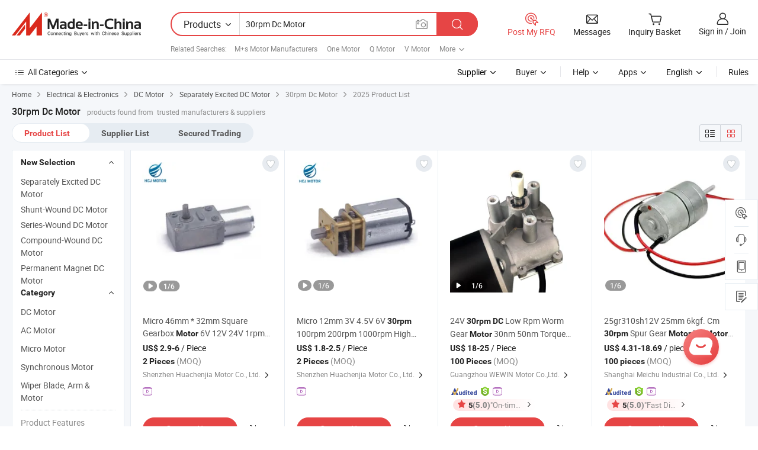

--- FILE ---
content_type: text/html;charset=UTF-8
request_url: https://www.made-in-china.com/products-search/hot-china-products/30rpm_Dc_Motor.html
body_size: 50217
content:

<!DOCTYPE html>
<html
                lang="en"
    >
<head>
    <meta content="text/html; charset=utf-8" http-equiv="Content-Type" />
            <base href="//www.made-in-china.com" />
<title>China 30rpm Dc Motor, 30rpm Dc Motor Wholesale, Manufacturers, Price | Made-in-China.com</title>
<meta name="Keywords" content="China 30rpm Dc Motor, 30rpm Dc Motor, wholesale 30rpm Dc Motor, 30rpm Dc Motor manufacturers"/>
<meta name="Description" content="China 30rpm Dc Motor wholesale - Select 2025 high quality 30rpm Dc Motor products in best price from certified Chinese One Motor manufacturers, Q Motor suppliers, wholesalers and factory on Made-in-China.com"/>
<link rel="dns-prefetch" href="//www.micstatic.com">
<link rel="preconnect" href="//www.micstatic.com">
<link rel="dns-prefetch" href="//image.made-in-china.com">
<link rel="preconnect" href="//image.made-in-china.com">
<link rel="dns-prefetch" href="//pic.made-in-china.com">
<link rel="preconnect" href="//pic.made-in-china.com">
                    <link rel="preload" as="image" href="https://image.made-in-china.com/391f0j00JDSCeMBKSYqG/Micro-46mm-32mm-Square-Gearbox-Motor-6V-12V-24V-1rpm-10rpm-30rpm-Right-Angle-DC-Gear-Motor-with-Reduction-Reducer.jpg" >
                <link rel="alternate" hreflang="de" href="https://de.made-in-china.com/tag_search_product/30rpm Dc Motor_unhuoorn_1.html" />
            <link rel="alternate" hreflang="hi" href="https://hi.made-in-china.com/tag_search_product/30rpm Dc Motor_unhuoorn_1.html" />
            <link rel="alternate" hreflang="ru" href="https://ru.made-in-china.com/tag_search_product/30rpm Dc Motor_unhuoorn_1.html" />
            <link rel="alternate" hreflang="pt" href="https://pt.made-in-china.com/tag_search_product/30rpm Dc Motor_unhuoorn_1.html" />
            <link rel="alternate" hreflang="jp" href="https://jp.made-in-china.com/tag_search_product/30rpm Dc Motor_unhuoorn_1.html" />
            <link rel="alternate" hreflang="kr" href="https://kr.made-in-china.com/tag_search_product/30rpm Dc Motor_unhuoorn_1.html" />
            <link rel="alternate" hreflang="en" href="https://www.made-in-china.com/products-search/hot-china-products/30rpm Dc Motor.html" />
            <link rel="alternate" hreflang="it" href="https://it.made-in-china.com/tag_search_product/30rpm Dc Motor_unhuoorn_1.html" />
            <link rel="alternate" hreflang="fr" href="https://fr.made-in-china.com/tag_search_product/30rpm Dc Motor_unhuoorn_1.html" />
            <link rel="alternate" hreflang="es" href="https://es.made-in-china.com/tag_search_product/30rpm Dc Motor_unhuoorn_1.html" />
            <link rel="alternate" hreflang="sa" href="https://sa.made-in-china.com/tag_search_product/30rpm Dc Motor_unhuoorn_1.html" />
            <link rel="alternate" hreflang="x-default" href="https://www.made-in-china.com/products-search/hot-china-products/30rpm Dc Motor.html" />
            <link rel="alternate" hreflang="vi" href="https://vi.made-in-china.com/tag_search_product/30rpm Dc Motor_unhuoorn_1.html" />
            <link rel="alternate" hreflang="th" href="https://th.made-in-china.com/tag_search_product/30rpm Dc Motor_unhuoorn_1.html" />
            <link rel="alternate" hreflang="id" href="https://id.made-in-china.com/tag_search_product/30rpm Dc Motor_unhuoorn_1.html" />
            <link rel="alternate" hreflang="nl" href="https://nl.made-in-china.com/tag_search_product/30rpm Dc Motor_unhuoorn_1.html" />
            <link rel="alternate" hreflang="tr" href="https://tr.made-in-china.com/tag_search_product/30rpm Dc Motor_unhuoorn_1.html" />
    <link type="text/css" rel="stylesheet" href="https://www.micstatic.com/landing/www/qp/css/search-list-qp_d32135a2.css" /> <link type="text/css" rel="stylesheet" href="https://www.micstatic.com/landing/www/qp/css/refine-navigation_49434e71.css" /> 
    <link type="text/css" rel="stylesheet" href="https://www.micstatic.com/landing/www/qp/css/modules/swiper@7.0.5-bundle.min_f7b0d48b.css" /> <link rel="canonical" href="https://www.made-in-china.com/products-search/hot-china-products/30rpm_Dc_Motor.html"/>
	      <link rel="next" href="https://www.made-in-china.com/products-search/find-china-products/0b0nolimit/30rpm_Dc_Motor-2.html"/>
                      <link rel="alternate" media="only screen and (max-width:640)" href="https://m.made-in-china.com/hot-china-products/30rpm_Dc_Motor.html">
    <style>
        body{
            min-width: 1024px;
        }
    </style>
<!-- Polyfill Code Begin --><script chaset="utf-8" type="text/javascript" src="https://www.micstatic.com/polyfill/polyfill-simplify_eb12d58d.js"></script><!-- Polyfill Code End --></head>
<body class="layout-auto gallary " probe-clarity="false" >
<input type="hidden" name="needFetchLanguageByAjax" value="false" class="J-needFetchLanguageByAjax">
    <div id="header" ></div>
<script>
    function headerHomeInit() {
        const funcName = 'headerHome';
        const app = new window[funcName]({target: document.getElementById('header'), props: {props: {"pageType":2,"logoTitle":"Manufacturers & Suppliers","logoUrl":null,"base":{"buyerInfo":{"service":"Service","newUserGuide":"New User Guide","auditReport":"Audited Suppliers' Reports","meetSuppliers":"Meet Suppliers","onlineTrading":"Secured Trading Service","buyerCenter":"Buyer Center","contactUs":"Contact Us","search":"Search","prodDirectory":"Product Directory","supplierDiscover":"Supplier Discover","sourcingRequest":"Post Sourcing Request","quickLinks":"Quick Links","myFavorites":"My Favorites","visitHistory":"Browsing History","buyer":"Buyer","blog":"Business Insights"},"supplierInfo":{"supplier":"Supplier","joinAdvance":"加入高级会员","tradeServerMarket":"外贸服务市场","memberHome":"外贸e家","cloudExpo":"Smart Expo云展会","onlineTrade":"交易服务","internationalLogis":"国际物流","northAmericaBrandSailing":"北美全渠道出海","micDomesticTradeStation":"中国制造网内贸站"},"helpInfo":{"whyMic":"Why Made-in-China.com","auditSupplierWay":"How Do We Audit Suppliers","securePaymentWay":"How Do We Secure Payment","submitComplaint":"Submit a Complaint","contactUs":"Contact Us","faq":"FAQ","help":"Help"},"appsInfo":{"downloadApp":"Download App!","forBuyer":"For Buyer","forSupplier":"For Supplier","exploreApp":"Explore App Exclusive Discounts","apps":"Apps"},"languages":[{"lanCode":0,"simpleName":"en","name":"English","value":"//www.made-in-china.com/"},{"lanCode":5,"simpleName":"es","name":"Español","value":"//es.made-in-china.com/tag_search_product/30rpm-Dc-Motor_unhuoorn_1.html"},{"lanCode":4,"simpleName":"pt","name":"Português","value":"//pt.made-in-china.com/tag_search_product/30rpm-Dc-Motor_unhuoorn_1.html"},{"lanCode":2,"simpleName":"fr","name":"Français","value":"//fr.made-in-china.com/tag_search_product/30rpm-Dc-Motor_unhuoorn_1.html"},{"lanCode":3,"simpleName":"ru","name":"Русский язык","value":"//ru.made-in-china.com/tag_search_product/30rpm-Dc-Motor_unhuoorn_1.html"},{"lanCode":8,"simpleName":"it","name":"Italiano","value":"//it.made-in-china.com/tag_search_product/30rpm-Dc-Motor_unhuoorn_1.html"},{"lanCode":6,"simpleName":"de","name":"Deutsch","value":"//de.made-in-china.com/tag_search_product/30rpm-Dc-Motor_unhuoorn_1.html"},{"lanCode":7,"simpleName":"nl","name":"Nederlands","value":"//nl.made-in-china.com/tag_search_product/30rpm-Dc-Motor_unhuoorn_1.html"},{"lanCode":9,"simpleName":"sa","name":"العربية","value":"//sa.made-in-china.com/tag_search_product/30rpm-Dc-Motor_unhuoorn_1.html"},{"lanCode":11,"simpleName":"kr","name":"한국어","value":"//kr.made-in-china.com/tag_search_product/30rpm-Dc-Motor_unhuoorn_1.html"},{"lanCode":10,"simpleName":"jp","name":"日本語","value":"//jp.made-in-china.com/tag_search_product/30rpm-Dc-Motor_unhuoorn_1.html"},{"lanCode":12,"simpleName":"hi","name":"हिन्दी","value":"//hi.made-in-china.com/tag_search_product/30rpm-Dc-Motor_unhuoorn_1.html"},{"lanCode":13,"simpleName":"th","name":"ภาษาไทย","value":"//th.made-in-china.com/tag_search_product/30rpm-Dc-Motor_unhuoorn_1.html"},{"lanCode":14,"simpleName":"tr","name":"Türkçe","value":"//tr.made-in-china.com/tag_search_product/30rpm-Dc-Motor_unhuoorn_1.html"},{"lanCode":15,"simpleName":"vi","name":"Tiếng Việt","value":"//vi.made-in-china.com/tag_search_product/30rpm-Dc-Motor_unhuoorn_1.html"},{"lanCode":16,"simpleName":"id","name":"Bahasa Indonesia","value":"//id.made-in-china.com/tag_search_product/30rpm-Dc-Motor_unhuoorn_1.html"}],"showMlan":true,"showRules":false,"rules":"Rules","language":"en","menu":"Menu","subTitle":null,"subTitleLink":null,"stickyInfo":null},"categoryRegion":{"categories":"All Categories","categoryList":[{"name":"Agriculture & Food","value":"/products/catlist/listsubcat/105/00/mic/Agriculture_Food.html","catCode":"1000000000"},{"name":"Apparel & Accessories","value":"/products/catlist/listsubcat/108/00/mic/Apparel_Accessories.html","catCode":"1100000000"},{"name":"Arts & Crafts","value":"/products/catlist/listsubcat/111/00/mic/Arts_Crafts.html","catCode":"1200000000"},{"name":"Auto, Motorcycle Parts & Accessories","value":"/Auto-Parts-Accessories-Catalog/Auto-Parts-Accessories.html","catCode":"2900000000"},{"name":"Bags, Cases & Boxes","value":"/Bags-Cases-Boxes-Catalog/Bags-Cases-Boxes.html","catCode":"2600000000"},{"name":"Chemicals","value":"/products/catlist/listsubcat/114/00/mic/Chemicals.html","catCode":"1300000000"},{"name":"Computer Products","value":"/Computer-Products-Catalog/Computer-Products.html","catCode":"3300000000"},{"name":"Construction & Decoration","value":"/products/catlist/listsubcat/120/00/mic/Construction_Decoration.html","catCode":"1500000000"},{"name":"Consumer Electronics","value":"/Consumer-Electronics-Catalog/Consumer-Electronics.html","catCode":"1400000000"},{"name":"Electrical & Electronics","value":"/products/catlist/listsubcat/123/00/mic/Electrical_Electronics.html","catCode":"1600000000"},{"name":"Furniture","value":"/Furniture-Furnishing-Catalog/Furniture-Furnishing.html","catCode":"2700000000"},{"name":"Health & Medicine","value":"/products/catlist/listsubcat/126/00/mic/Health_Medicine.html","catCode":"1700000000"},{"name":"Industrial Equipment & Components","value":"/Industrial-Equipment-Components-Catalog/Industrial-Equipment-Components.html","catCode":"3400000000"},{"name":"Instruments & Meters","value":"/Instruments-Meters-Catalog/Instruments-Meters.html","catCode":"3500000000"},{"name":"Light Industry & Daily Use","value":"/products/catlist/listsubcat/129/00/mic/Light_Industry_Daily_Use.html","catCode":"1800000000"},{"name":"Lights & Lighting","value":"/Lights-Lighting-Catalog/Lights-Lighting.html","catCode":"3000000000"},{"name":"Manufacturing & Processing Machinery","value":"/products/catlist/listsubcat/132/00/mic/Machinery.html","catCode":"1900000000"},{"name":"Metallurgy, Mineral & Energy","value":"/products/catlist/listsubcat/135/00/mic/Metallurgy_Mineral_Energy.html","catCode":"2000000000"},{"name":"Office Supplies","value":"/Office-Supplies-Catalog/Office-Supplies.html","catCode":"2800000000"},{"name":"Packaging & Printing","value":"/Packaging-Printing-Catalog/Packaging-Printing.html","catCode":"3600000000"},{"name":"Security & Protection","value":"/Security-Protection-Catalog/Security-Protection.html","catCode":"2500000000"},{"name":"Service","value":"/products/catlist/listsubcat/147/00/mic/Service.html","catCode":"2400000000"},{"name":"Sporting Goods & Recreation","value":"/Sporting-Goods-Recreation-Catalog/Sporting-Goods-Recreation.html","catCode":"3100000000"},{"name":"Textile","value":"/products/catlist/listsubcat/138/00/mic/Textile.html","catCode":"2100000000"},{"name":"Tools & Hardware","value":"/Tools-Hardware-Catalog/Tools-Hardware.html","catCode":"3200000000"},{"name":"Toys","value":"/products/catlist/listsubcat/141/00/mic/Toys.html","catCode":"2200000000"},{"name":"Transportation","value":"/products/catlist/listsubcat/144/00/mic/Transportation.html","catCode":"2300000000"}],"more":"More"},"searchRegion":{"show":true,"lookingFor":"Tell us what you are looking for...","homeUrl":"//en.made-in-china.com","products":"Products","suppliers":"Suppliers","auditedFactory":null,"uploadImage":"Upload Image","max20MbPerImage":"Max 20MB per Image","yourRecentKeywords":"Your Recent Keywords","clearHistory":"Clear History","popularSearches":"Related Searches","relatedSearches":"More","more":null,"maxSizeErrorMsg":"Upload failed. Max image size is 20MB.","noNetworkErrorMsg":"No network connection. Please check your network settings and try again.","uploadFailedErrorMsg":"Upload failed.Incorrect image format. Supported formats: JPG,PNG,BMP.","relatedList":[{"word":"M+s Motor Manufacturers","adsData":"M+s Motor Manufacturers","link":"//www.made-in-china.com/products-search/hot-china-products/M%252Bs_Motor.html","title":"m+s motor"},{"word":"One Motor","adsData":"One Motor","link":"//www.made-in-china.com/products-search/hot-china-products/One_Motor.html","title":"one motor"},{"word":"Q Motor","adsData":"Q Motor","link":"//www.made-in-china.com/products-search/hot-china-products/Q_Motor.html","title":"q motor"},{"word":"V Motor","adsData":"V Motor","link":"//www.made-in-china.com/products-search/hot-china-products/V_Motor.html","title":"v motor"},{"word":"Two Motor","adsData":"Two Motor","link":"//www.made-in-china.com/products-search/hot-china-products/Two_Motor.html","title":"Two Motor"},{"word":"Mini Motor","adsData":"Mini Motor","link":"//www.made-in-china.com/products-search/hot-china-products/Mini_Motor.html","title":"Mini Motor"},{"word":"Fan Motor","adsData":"Fan Motor","link":"//www.made-in-china.com/products-search/hot-china-products/Fan_Motor.html","title":"Fan Motor"},{"word":"Electric Motor","adsData":"Electric Motor","link":"//www.made-in-china.com/products-search/hot-china-products/Electric_Motor.html","title":"Electric Motor"},{"word":"AC Motor","adsData":"AC Motor","link":"//www.made-in-china.com/products-search/hot-china-products/AC_Motor.html","title":"AC Motor"},{"word":"Wholesale 30rpm Dc Motor","adsData":"Wholesale 30rpm Dc Motor","link":"//www.made-in-china.com/products-search/hot-china-products/Wholesale_30rpm_Dc_Motor.html","title":"Wholesale 30rpm Dc Motor"}],"relatedTitle":null,"relatedTitleLink":null,"formParams":{"subaction":"hunt","style":"b","mode":"and","code":"0","comProvince":"nolimit","order":"0","isOpenCorrection":"1","org":"top","word":"30rpm Dc Motor","keyword":null,"condition":"0","file":null,"conditionParamsList":[{"condition":"0","conditionName":"Products","action":"https://www.made-in-china.com/productdirectory.do?subaction=hunt&style=b&mode=and&code=0&comProvince=nolimit&order=0&isOpenCorrection=1&org=top&searchType=0&word=#word#","searchUrl":"https://keywordsuggestions.made-in-china.com/suggest/getEnProdSuggest.do?param=#param#&kind=5&ad=1&id=MICSearchSuggest&count=10&ignoreCase=true&matchAnywhere=true&catflag=1&seo=1","inputPlaceholder":"Enter a keyword to search products"},{"condition":"1","conditionName":"Suppliers","action":"https://www.made-in-china.com/companysearch.do?subaction=hunt&style=b&mode=and&code=0&comProvince=nolimit&order=0&isOpenCorrection=1&searchType=1&word=#word#","searchUrl":"https://keywordsuggestions.made-in-china.com/suggest/getEnSupplierSuggest.do?param=#param#&kind=5&ad=1&id=MICSearchSuggest&count=10&ignoreCase=true&matchAnywhere=true&catflag=1","inputPlaceholder":"Enter a keyword to search suppliers"},{"condition":"4","conditionName":"Audited Factory","action":"https://www.made-in-china.com/factory/ldf/search-page?word=#word#","searchUrl":"","inputPlaceholder":"Enter a keyword to search factories"}]},"mlanFormParams":null,"enterKeywordTips":"Please enter a keyword at least for your search.","openMultiSearch":false},"frequentRegion":{"rfq":{"rfq":"Post My RFQ","searchRfq":"Search RFQs","acquireRfqHover":"Tell us what you need and try the easy way to get quotes!","searchRfqHover":"Discover quality RFQs and connect with big-budget buyers"},"account":{"account":"Account","signIn":"Sign in","join":"Join","newUser":"New User","joinFree":"Join Free","or":"Or","socialLogin":"By clicking Sign In, Join Free or Continue with Facebook, Linkedin, Twitter, Google, %s I agree to the %sUser Agreement%s and the %sPrivacy Policy%s","message":"Messages","quotes":"Quotes","orders":"Orders","favorites":"Favorites","visitHistory":"Browsing History","postSourcingRequest":"Post Sourcing Request","hi":"Hi","signOut":"Sign Out","manageProduct":"Manage Products","editShowroom":"Edit Showroom","username":"","userType":null,"foreignIP":true,"currentYear":2025,"userAgreement":"User Agreement","privacyPolicy":"Privacy Policy"},"message":{"message":"Messages","signIn":"Sign in","join":"Join","newUser":"New User","joinFree":"Join Free","viewNewMsg":"Sign in to view the new messages","inquiry":"Inquiries","rfq":"RFQs","awaitingPayment":"Awaiting payments","chat":"Chats","awaitingQuotation":"Awaiting Quotations"},"cart":{"cart":"Inquiry Basket"}},"busiRegion":null,"previewRegion":null}}});
		const hoc=o=>(o.__proto__.$get=function(o){return this.$$.ctx[this.$$.props[o]]},o.__proto__.$getKeys=function(){return Object.keys(this.$$.props)},o.__proto__.$getProps=function(){return this.$get("props")},o.__proto__.$setProps=function(o){var t=this.$getKeys(),s={},p=this;t.forEach(function(o){s[o]=p.$get(o)}),s.props=Object.assign({},s.props,o),this.$set(s)},o.__proto__.$help=function(){console.log("\n            $set(props): void             | 设置props的值\n            $get(key: string): any        | 获取props指定key的值\n            $getKeys(): string[]          | 获取props所有key\n            $getProps(): any              | 获取props里key为props的值（适用nail）\n            $setProps(params: any): void  | 设置props里key为props的值（适用nail）\n            $on(ev, callback): func       | 添加事件监听，返回移除事件监听的函数\n            $destroy(): void              | 销毁组件并触发onDestroy事件\n        ")},o);
        window[`${funcName}Api`] = hoc(app);
    };
</script><script type="text/javascript" crossorigin="anonymous" onload="headerHomeInit()" src="https://www.micstatic.com/nail/pc/header-home_88fbed46.js"></script><div class="auto-size J-auto-size">
    <input type="hidden" id="sensor_pg_v" value="st:qp,m:30rpm Dc Motor,p:1,tp:103,stp:10301,plate:show_wd,tp:103,stp:10301"/>
        <input type="hidden" id="appendQueryParam" value=""/>
    <input type="hidden" id="completeProdParam" value="[&quot;MaIYkbghnwWH&quot;,&quot;IfiRuVsoENke&quot;,&quot;AZpGJIVHONkQ&quot;,&quot;zafUGwkravhc&quot;,&quot;SXAErOnbXIWe&quot;,&quot;FEIUsNDAgprP&quot;,&quot;uQUrZFPEgopB&quot;,&quot;enDUpJcGBYrP&quot;,&quot;hJlRYUkPRprW&quot;,&quot;xFEfMaiCauVl&quot;,&quot;CayUYDKulZhB&quot;,&quot;unCrbgOAaRYk&quot;,&quot;efdpwvYZPocO&quot;,&quot;mSIJnHxKTDpu&quot;,&quot;aJzYOQrUTWhR&quot;,&quot;ZfvpSlhULFVi&quot;,&quot;uCBnDPMclFVb&quot;,&quot;mOITZqcokPVF&quot;,&quot;SavrbqFoPNVC&quot;,&quot;WfCUsrYcXXVR&quot;,&quot;kEupnLzjJCcg&quot;,&quot;rEpURebYVkhu&quot;,&quot;qQLRmiHDIVWa&quot;,&quot;TwNJsrRFbQVY&quot;,&quot;jxyYuoZKMUVC&quot;,&quot;iTaUQuIYsKkF&quot;,&quot;LnNpjceOrPVW&quot;,&quot;DSkEiCBubzrL&quot;,&quot;avwxgAlEHNho&quot;,&quot;cFitAyfHCzhv&quot;]"/>
    <input type="hidden" id="prodKeyword" value="30rpm_Dc_Motor"/>
    <input type="hidden" name="user_behavior_trace_id" id="user_behavior_trace_id" value="1j8ujdcli916u"/>
        <div class="page cf">
                <div itemscope itemtype="https://schema.org/BreadcrumbList" class="crumb grid">
            <span itemprop="itemListElement" itemscope itemtype="https://schema.org/ListItem"><a itemprop="item" href="/" rel="nofollow"><span itemprop="name">Home</span></a><meta itemprop="position" content="1" /></span>
            <i class="ob-icon icon-right"></i>
                            <span itemprop="itemListElement" itemscope itemtype="https://schema.org/ListItem"><a itemprop="item" href="//www.made-in-china.com/products/catlist/listsubcat/123/00/mic/Electrical_Electronics.html"><span itemprop="name">Electrical &amp; Electronics</span></a><meta itemprop="position" content="2" /></span>
                <i class="ob-icon icon-right"></i>
                                                            <span itemprop="itemListElement" itemscope itemtype="https://schema.org/ListItem"><a itemprop="item" href="//www.made-in-china.com/Electrical-Electronics-Catalog/DC-Motor.html"><span itemprop="name">DC Motor</span></a><meta itemprop="position" content="3" /></span>
                        <i class="ob-icon icon-right"></i>
                                                                            <span itemprop="itemListElement" itemscope itemtype="https://schema.org/ListItem"><a itemprop="item" href="https://www.made-in-china.com/Electrical-Electronics-Catalog/browse-Separately-Excited-DC-Motor-16090300000001.html"><span itemprop="name">Separately Excited DC Motor</span></a><meta itemprop="position" content="4" /></span>
                <i class="ob-icon icon-right"></i>
                                    <span>30rpm Dc Motor</span>
                                        <i class="ob-icon icon-right"></i>
                             2025 Product List
                    </div>
        <input id="J-strong-words" name="strong-words" type="hidden" value="{&quot;strongWordList&quot;:[&quot;30rpm&quot;,&quot;dc&quot;,&quot;motor&quot;,&quot;motors&quot;]}" />
        <input id="ads_word" name="ads_word" type="hidden" value="30rpm Dc Motor" />
        <input type="hidden" id="qaSource" value="1">
        <input type="hidden" name="iqa-portrait" id="iqa-portrait" value="https://image.made-in-china.com/3f2j00JDSCeMBKSYqG/Micro-46mm-32mm-Square-Gearbox-Motor-6V-12V-24V-1rpm-10rpm-30rpm-Right-Angle-DC-Gear-Motor-with-Reduction-Reducer.jpg" />
        <input id="compareFromPage" name="compareFromPage" type="hidden" value="3" />
        <input id="contactUrlParam" type="hidden" value="?from=search&event=basket&target=prod&word=30rpm+Dc+Motor&seo=1" />
        <input id="J-isLanding" type="hidden" value="true" />
        <div class="page-wrap search-list new-search-list cf">
                                                <div class="search-list-container main-wrap">
                <div class="main">
                    <div class="num-found">
    <h1 class="product_word">30rpm Dc Motor</h1>
                    products found from&nbsp;
                            trusted manufacturers & suppliers
                    </div>
                    <div class="search-filter-bar">
                        <div class="list-tab">
                            <ul class="tab">
                                <li class="selected"><a>
                                                                            Product List
                                                                    </a></li>
                                <li>
                                                                            <a ads-data="t:92,c:2,sw:30rpm Dc Motor" href="//www.made-in-china.com/manufacturers/30rpm-dc-motor.html">Supplier List</a>
                                                                    </li>
                                                                                                    <li>
                                        <a rel="nofollow" href="//trading.made-in-china.com/deals/multi-search/30rpm+Dc+Motor/F1/1.html">Secured Trading</a>
                                    </li>
                                                            </ul>
                        </div>
                        <div class="view-type cf">
<input type="hidden" value="//www.made-in-china.com/products-search/hot-china-products/30rpm_Dc_Motor.html" id="firstPageUrl">
<div class="refine-sort">
    <div class="list-switch">
        <span class="text"> View: </span>
        <span class="list-switch-types">
                <a href="javascript:;"ads-data="t:90,md:1,c:2" onclick="if(saveViewTypeCookie){saveViewTypeCookie(1)}" ontouchstart="if(saveViewTypeCookie){saveViewTypeCookie(1)}" rel="nofollow"
                   class="list-switch-btn list-switch-btn-left unselect ">
					<i class="ob-icon icon-list"></i>
					<div class="tip arrow-bottom tip-switch-list">
                         <div class="tip-con">
                             <p class="tip-para">List View</p>
                         </div>
                             <span class="arrow arrow-out">
                                 <span class="arrow arrow-in"></span>
                             </span>
                     </div>
                </a>
                <a href="javascript:;" onclick="" ontouchstart="" rel="nofollow"
                   class="list-switch-btn list-switch-btn-right selected ">
					<i class="ob-icon icon-gallery"></i>
					<div class="tip arrow-bottom tip-switch-gallery">
                         <div class="tip-con">
                             <p class="tip-para">Gallery View</p>
                         </div>
                             <span class="arrow arrow-out">
                                 <span class="arrow arrow-in"></span>
                             </span>
                     </div>
                </a>
				</span>
    </div>
</div> </div>
                    </div>
                                                            <div class="search-list">
                        <div class="prod-list J-prod-list gallary ">
 <!-- topRank -->
<!-- product -->
<div class="list-img" id="product-div1" data-show-type="interstAd" faw-module="Search_prod_list" cz-id="MaIYkbghnwWH">
     <div class="list-img-wrap">
         <div class="products-item">
             <!-- 图片 -->
			               <div class="prod-img prod-img-space img-total slide-prod J-slider-prod">
                 <div class="img-box swiper-container J-slider-prod-box">
					<div class="img-list swiper-wrapper prod-banner-list" ads-data="t:6,aid:,flx_deliv_tp:comb,ads_tp:,srv_id:,si:1,md:3,pdid:MaIYkbghnwWH,ps:1.0,a:1,mds:30,c:2,is_trade:0,is_sample:1,is_rushorder:0,pcid:bvlTVfOrfhcN,pa:,is_3d_prod:0" faw-exposure id="banner-slider">
																													 																																			<a rel="nofollow" class="img-wrap swiper-slide img-thumb-auto J-lazyimgs" referrerpolicy="unsafe-url" href="https://17e5382958569ff7.en.made-in-china.com/product/MaIYkbghnwWH/China-Micro-46mm-32mm-Square-Gearbox-Motor-6V-12V-24V-1rpm-10rpm-30rpm-Right-Angle-DC-Gear-Motor-with-Reduction-Reducer.html" target="_blank" ads-data="t:6,aid:,flx_deliv_tp:comb,ads_tp:,srv_id:,ads_srv_tp:,isrec:,recu:,recv:,si:1,md:3,pdid:MaIYkbghnwWH,ps:1.0,a:1,mds:30,c:2,pcid:bvlTVfOrfhcN,st:8,is_trade:0,is_sample:1,is_rushorder:0,pa:8,is_3d_prod:0">
										<div class="img-thumb-inner">
												<img class="J-firstLazyload" src="https://www.micstatic.com/common/img/space.png?_v=1761905680200" data-original="https://image.made-in-china.com/391f0j00JDSCeMBKSYqG/Micro-46mm-32mm-Square-Gearbox-Motor-6V-12V-24V-1rpm-10rpm-30rpm-Right-Angle-DC-Gear-Motor-with-Reduction-Reducer.webp" alt="Micro 46mm * 32mm Square Gearbox Motor 6V 12V 24V 1rpm 10rpm 30rpm Right Angle DC Gear Motor with Reduction Reducer">
										</div>
						 			</a>
																																												<a rel="nofollow" class="img-wrap swiper-slide img-thumb-auto J-lazyimgs" referrerpolicy="unsafe-url" href="https://17e5382958569ff7.en.made-in-china.com/product/MaIYkbghnwWH/China-Micro-46mm-32mm-Square-Gearbox-Motor-6V-12V-24V-1rpm-10rpm-30rpm-Right-Angle-DC-Gear-Motor-with-Reduction-Reducer.html" target="_blank" ads-data="t:6,aid:,flx_deliv_tp:comb,ads_tp:,srv_id:,ads_srv_tp:,isrec:,recu:,recv:,si:1,md:3,pdid:MaIYkbghnwWH,ps:1.0,a:1,mds:30,c:2,pcid:bvlTVfOrfhcN,st:8,is_trade:0,is_sample:1,is_rushorder:0,pa:8,is_3d_prod:0">
										<div class="img-thumb-inner">
												<img src="https://www.micstatic.com/common/img/space.png?_v=1761905680200" data-original="https://image.made-in-china.com/391f0j00mDSeMFBqSUoR/Micro-46mm-32mm-Square-Gearbox-Motor-6V-12V-24V-1rpm-10rpm-30rpm-Right-Angle-DC-Gear-Motor-with-Reduction-Reducer.webp" alt="Micro 46mm * 32mm Square Gearbox Motor 6V 12V 24V 1rpm 10rpm 30rpm Right Angle DC Gear Motor with Reduction Reducer">
										</div>
						 			</a>
																																												<a rel="nofollow" class="img-wrap swiper-slide img-thumb-auto J-lazyimgs" referrerpolicy="unsafe-url" href="https://17e5382958569ff7.en.made-in-china.com/product/MaIYkbghnwWH/China-Micro-46mm-32mm-Square-Gearbox-Motor-6V-12V-24V-1rpm-10rpm-30rpm-Right-Angle-DC-Gear-Motor-with-Reduction-Reducer.html" target="_blank" ads-data="t:6,aid:,flx_deliv_tp:comb,ads_tp:,srv_id:,ads_srv_tp:,isrec:,recu:,recv:,si:1,md:3,pdid:MaIYkbghnwWH,ps:1.0,a:1,mds:30,c:2,pcid:bvlTVfOrfhcN,st:8,is_trade:0,is_sample:1,is_rushorder:0,pa:8,is_3d_prod:0">
										<div class="img-thumb-inner">
												<img src="https://www.micstatic.com/common/img/space.png?_v=1761905680200" data-original="https://image.made-in-china.com/391f0j00tPZeCEvnhRcz/Micro-46mm-32mm-Square-Gearbox-Motor-6V-12V-24V-1rpm-10rpm-30rpm-Right-Angle-DC-Gear-Motor-with-Reduction-Reducer.webp" alt="Micro 46mm * 32mm Square Gearbox Motor 6V 12V 24V 1rpm 10rpm 30rpm Right Angle DC Gear Motor with Reduction Reducer">
										</div>
						 			</a>
																																												<a rel="nofollow" class="img-wrap swiper-slide img-thumb-auto J-lazyimgs" referrerpolicy="unsafe-url" href="https://17e5382958569ff7.en.made-in-china.com/product/MaIYkbghnwWH/China-Micro-46mm-32mm-Square-Gearbox-Motor-6V-12V-24V-1rpm-10rpm-30rpm-Right-Angle-DC-Gear-Motor-with-Reduction-Reducer.html" target="_blank" ads-data="t:6,aid:,flx_deliv_tp:comb,ads_tp:,srv_id:,ads_srv_tp:,isrec:,recu:,recv:,si:1,md:3,pdid:MaIYkbghnwWH,ps:1.0,a:1,mds:30,c:2,pcid:bvlTVfOrfhcN,st:8,is_trade:0,is_sample:1,is_rushorder:0,pa:8,is_3d_prod:0">
										<div class="img-thumb-inner">
												<img src="https://www.micstatic.com/common/img/space.png?_v=1761905680200" data-original="https://image.made-in-china.com/391f0j00tLKvBpMGJRqz/Micro-46mm-32mm-Square-Gearbox-Motor-6V-12V-24V-1rpm-10rpm-30rpm-Right-Angle-DC-Gear-Motor-with-Reduction-Reducer.webp" alt="Micro 46mm * 32mm Square Gearbox Motor 6V 12V 24V 1rpm 10rpm 30rpm Right Angle DC Gear Motor with Reduction Reducer">
										</div>
						 			</a>
																																												<a rel="nofollow" class="img-wrap swiper-slide img-thumb-auto J-lazyimgs" referrerpolicy="unsafe-url" href="https://17e5382958569ff7.en.made-in-china.com/product/MaIYkbghnwWH/China-Micro-46mm-32mm-Square-Gearbox-Motor-6V-12V-24V-1rpm-10rpm-30rpm-Right-Angle-DC-Gear-Motor-with-Reduction-Reducer.html" target="_blank" ads-data="t:6,aid:,flx_deliv_tp:comb,ads_tp:,srv_id:,ads_srv_tp:,isrec:,recu:,recv:,si:1,md:3,pdid:MaIYkbghnwWH,ps:1.0,a:1,mds:30,c:2,pcid:bvlTVfOrfhcN,st:8,is_trade:0,is_sample:1,is_rushorder:0,pa:8,is_3d_prod:0">
										<div class="img-thumb-inner">
												<img src="https://www.micstatic.com/common/img/space.png?_v=1761905680200" data-original="https://image.made-in-china.com/391f0j00THKCMiBWhfoz/Micro-46mm-32mm-Square-Gearbox-Motor-6V-12V-24V-1rpm-10rpm-30rpm-Right-Angle-DC-Gear-Motor-with-Reduction-Reducer.webp" alt="Micro 46mm * 32mm Square Gearbox Motor 6V 12V 24V 1rpm 10rpm 30rpm Right Angle DC Gear Motor with Reduction Reducer">
										</div>
						 			</a>
																																												<a rel="nofollow" class="img-wrap swiper-slide img-thumb-auto J-lazyimgs" referrerpolicy="unsafe-url" href="https://17e5382958569ff7.en.made-in-china.com/product/MaIYkbghnwWH/China-Micro-46mm-32mm-Square-Gearbox-Motor-6V-12V-24V-1rpm-10rpm-30rpm-Right-Angle-DC-Gear-Motor-with-Reduction-Reducer.html" target="_blank" ads-data="t:6,aid:,flx_deliv_tp:comb,ads_tp:,srv_id:,ads_srv_tp:,isrec:,recu:,recv:,si:1,md:3,pdid:MaIYkbghnwWH,ps:1.0,a:1,mds:30,c:2,pcid:bvlTVfOrfhcN,st:8,is_trade:0,is_sample:1,is_rushorder:0,pa:8,is_3d_prod:0">
										<div class="img-thumb-inner">
												<img src="https://www.micstatic.com/common/img/space.png?_v=1761905680200" data-original="https://image.made-in-china.com/391f0j00QLKCMevghGoz/Micro-46mm-32mm-Square-Gearbox-Motor-6V-12V-24V-1rpm-10rpm-30rpm-Right-Angle-DC-Gear-Motor-with-Reduction-Reducer.webp" alt="Micro 46mm * 32mm Square Gearbox Motor 6V 12V 24V 1rpm 10rpm 30rpm Right Angle DC Gear Motor with Reduction Reducer">
										</div>
						 			</a>
																																													</div>
					 					 						 <a referrerpolicy="unsafe-url" href="https://17e5382958569ff7.en.made-in-china.com/product/MaIYkbghnwWH/China-Micro-46mm-32mm-Square-Gearbox-Motor-6V-12V-24V-1rpm-10rpm-30rpm-Right-Angle-DC-Gear-Motor-with-Reduction-Reducer.html#slideVideo" target="_blank" rel="nofollow"
							class="has-icon has-video-icon"><img src="https://www.micstatic.com/landing/www/qp/img/video_456aa956.svg" alt="Video"/></a>
					 					 					 						 <a referrerpolicy="unsafe-url" href="https://17e5382958569ff7.en.made-in-china.com/product/MaIYkbghnwWH/China-Micro-46mm-32mm-Square-Gearbox-Motor-6V-12V-24V-1rpm-10rpm-30rpm-Right-Angle-DC-Gear-Motor-with-Reduction-Reducer.html" target="_blank" rel="nofollow" class="has-page swiper-page-wrap">
							 <span class="page-current">1</span>/
							 <span class="page-total">6</span>
						 </a>
					 					 					 						 <a class="img-left J-slide-left" href="javascript:;"><i class="ob-icon icon-left"></i></a>
						 <a class="img-right J-slide-right" href="javascript:;"><i class="ob-icon icon-right"></i></a>
					 				 </div>
				 					 <div class="pagination J-pagination">
						 <span class="swiper-pagination-switch swiper-visible-switch swiper-active-switch"></span>
						 <span class="swiper-pagination-switch"></span>
						 <span class="swiper-pagination-switch"></span>
					 </div>
				 			 </div>
			 			 				 <a href="javascript:void(0);"
					class="prod-favorite-icon J-add2Fav" cz-type="prod"
					cz-id="MaIYkbghnwWH" ads-data="st:17,pdid:MaIYkbghnwWH,pcid:bvlTVfOrfhcN,is_trade:0,is_sample:1,is_rushorder:0,a:1">
					 <i class="ob-icon icon-heart-f"></i>
					 <i class="ob-icon icon-heart"></i>
					 <div class="tip arrow-top tip-faverite">
						 <div class="tip-con"><p class="tip-para">Favorites</p></div>
						 <span class="arrow arrow-out"><span class="arrow arrow-in"></span></span>
					 </div>
				 </a>
			                 <!-- 内容 -->
			 <div id="onlineTradeAble3" style="display:none;">false 0</div>
             <div class="detail">
				 				 <input type="hidden" name="mainProdValue" value="4"/>
				 				 <div class="icon-list certified-logo">
				 					 </div>
				 				 <div class="product-name-wrap
 									">
					 <h2 class="product-name" data-prod-tag="">
						 <a title="Micro 46mm * 32mm Square Gearbox Motor 6V 12V 24V 1rpm 10rpm 30rpm Right Angle DC Gear Motor with Reduction Reducer" referrerpolicy="unsafe-url" href="https://17e5382958569ff7.en.made-in-china.com/product/MaIYkbghnwWH/China-Micro-46mm-32mm-Square-Gearbox-Motor-6V-12V-24V-1rpm-10rpm-30rpm-Right-Angle-DC-Gear-Motor-with-Reduction-Reducer.html" target="_blank" ads-data="t:6,aid:,flx_deliv_tp:comb,ads_tp:,srv_id:,ads_srv_tp:,isrec:,recu:,recv:,si:1,md:3,pdid:MaIYkbghnwWH,ps:1.0,a:1,mds:30,c:2,pcid:bvlTVfOrfhcN,st:2,is_trade:0,is_sample:1,is_rushorder:0,pa:2">
							 Micro 46mm * 32mm Square Gearbox <strong>Motor</strong> 6V 12V 24V 1rpm 10rpm <strong>30rpm</strong> Right Angle <strong>DC</strong> Gear <strong>Motor</strong> with Reduction Reducer
						 </a>
					 </h2>
					 					 					 				 </div>
				 <div class="product-property">
					 						 <div class="ellipsis attr-item J-faketitle"><span
								 class="attribute"><strong class="price">US$ 2.9-6</strong> / Piece</span></div>
					 					 						 <div class="ellipsis attr-item J-faketitle"><span
								 class="attribute"><strong> 2 Pieces</strong> </span> <span class="moq-text">(MOQ)</span>
						 </div>
					 				 </div>
				 				 <div class="company-info">
					 <div class="company-name ellipsis">
						 <a referrerpolicy="unsafe-url" href="https://17e5382958569ff7.en.made-in-china.com"
							 							 												   class="compnay-name" target="_blank" ads-data="t:6,aid:,flx_deliv_tp:comb,ads_tp:,srv_id:,ads_srv_tp:,isrec:,recu:,recv:,si:1,md:3,pdid:MaIYkbghnwWH,ps:1.0,a:1,mds:30,c:2,pcid:bvlTVfOrfhcN,st:3,is_trade:0,is_sample:1,is_rushorder:0,pa:3"
						 >
							 <span title="Shenzhen Huachenjia Motor Co., Ltd.">Shenzhen Huachenjia Motor Co., Ltd.</span>
						 </a>
						 <i class="ob-icon icon-right"></i>
						 <div class="company-name-popup">
							 <div class="name-block">
								 									 <span class="compnay-name J-compnay-name" title="Shenzhen Huachenjia Motor Co., Ltd.">Shenzhen Huachenjia Motor Co., Ltd.</span>
								 							 </div>
							 <div class="auth-block">
								 <ul class="auth-block-list">
									 										 <li class="cs-level-info">
											 												 <img class="auth-icon" src='https://www.micstatic.com/common/img/icon/gold-member.png?_v=1761905680200' srcset='https://www.micstatic.com/common/img/icon/gold_member_32.png?_v=1761905680200 2x, https://www.micstatic.com/common/img/icon/gold_member_16.png?_v=1761905680200 1x' alt="China Supplier - Gold Member"> Gold Member
											 											 										 </li>
									 <li class="company-address-info">
										 <i class="ob-icon icon-coordinate"></i>
										 											 Guangdong, China
										 									 </li>
								 </ul>
							 </div>
							 <div class="block-divider"></div>
							 <div class="other-block">
								 <ul>
									 <li>
										 <h2 class="business-type-info"></h2>
									 </li>
									 									 								 </ul>
							 </div>
						 </div>
					 </div>
					 <div class="auth-list">
						 							 																																																																																																															 						 						 							 								 <div class="auth auth-video">
									 <a href="//www.made-in-china.com/video-channel/17e5382958569ff7_MaIYkbghnwWH_Micro-46mm-32mm-Square-Gearbox-Motor-6V-12V-24V-1rpm-10rpm-30rpm-Right-Angle-DC-Gear-Motor-with-Reduction-Reducer.html" target="_blank"
										ads-data="t:6,aid:,flx_deliv_tp:comb,ads_tp:,srv_id:,ads_srv_tp:,isrec:,recu:,recv:,si:1,md:3,pdid:MaIYkbghnwWH,ps:1.0,a:1,mds:30,c:2,pcid:bvlTVfOrfhcN,st:2,is_trade:0,is_sample:1,is_rushorder:0,pa:15,st:15"><img class="auth-icon"
																				  src='https://www.micstatic.com/common/img/logo/video_d4fb84a2.svg'
																				  alt="View larger video & image"></a>
									 <div class="tip arrow-bottom tip-video">
										 <div class="tip-con">
											 <p class="tip-para">View larger video & image</p>
										 </div>
										 <span class="arrow arrow-out">
												<span class="arrow arrow-in"></span>
											</span>
									 </div>
								 </div>
							 						 					 						 					 </div>
				 </div>
			 </div>
			 <div class="product-btn">
				 				 					 <input type="hidden" value="Contact Now" />
					 					 <a fun-inquiry-product
						referrerpolicy="unsafe-url" href="//www.made-in-china.com/sendInquiry/prod_MaIYkbghnwWH_bvlTVfOrfhcN.html?from=search&type=cs&target=prod&word=30rpm+Dc+Motor&seo=1"
						ads-data="t:6,aid:,flx_deliv_tp:comb,ads_tp:,srv_id:,ads_srv_tp:,isrec:,recu:,recv:,si:1,md:3,pdid:MaIYkbghnwWH,ps:1.0,a:1,mds:30,c:2,pcid:bvlTVfOrfhcN,st:5,is_trade:0,is_sample:1,is_rushorder:0,pa:5" target="_blank" rel="nofollow" class="btn btn-main btn-small">
						 						 <span class="btn-main-text">Contact Now</span>
					 </a>
				 				 <span class="inquiry-action">
			            <b class="tm3_chat_status" lan="en" ads-data="t:6,aid:,flx_deliv_tp:comb,ads_tp:,srv_id:,ads_srv_tp:,isrec:,recu:,recv:,si:1,md:3,pdid:MaIYkbghnwWH,ps:1.0,a:1,mds:30,c:2,pcid:bvlTVfOrfhcN,st:7,is_trade:0,is_sample:1,is_rushorder:0,pa:13" dataId="bvlTVfOrfhcN_MaIYkbghnwWH_1" inquiry="//www.made-in-china.com/sendInquiry/prod_MaIYkbghnwWH_bvlTVfOrfhcN.html?from=search&type=cs&target=prod&word=30rpm+Dc+Motor&seo=1" processor="chat" cid="bvlTVfOrfhcN" style="display:none"></b>
					 					 					 						 <div class="add J-prodList">
							<span class="add-to-basket MaIYkbghnwWH J-if-in-basket">
																											<a rel="nofollow" href="javascript:add2BasketProd('MaIYkbghnwWH', 'https://image.made-in-china.com/3f2j00JDSCeMBKSYqG/Micro-46mm-32mm-Square-Gearbox-Motor-6V-12V-24V-1rpm-10rpm-30rpm-Right-Angle-DC-Gear-Motor-with-Reduction-Reducer.jpg')" ads-data="t:6,aid:,flx_deliv_tp:comb,ads_tp:,srv_id:,ads_srv_tp:,isrec:,recu:,recv:,si:1,md:3,pdid:MaIYkbghnwWH,ps:1.0,a:1,mds:30,c:2,pcid:bvlTVfOrfhcN,st:6,is_trade:0,is_sample:1,is_rushorder:0,pa:6" >
											<i class="ob-icon icon-cart-add"></i>
										</a>
																								</span>
							<div class="tip arrow-bottom tip-inquiry">
								 <div class="tip-con">
									 <p class="tip-para">Add to inquiry basket to compare.</p>
								 </div>
									 <span class="arrow arrow-out">
										 <span class="arrow arrow-in"></span>
									 </span>
							 </div>
						 </div>
<b class="J-start-meeting" comid="bvlTVfOrfhcN" theme="pc-search-gallery" target="_blank"></b>	</span>
			 </div>
			 <div class="hide-area">
				                      <div class="property-list">
    												<div class="prop-item">
                                 <label class="prop-lab">Application: </label>
                                 <span class="prop-val">Universal, Industrial, Household Appliances, Car, Power Tools, Pet Feeder</span>
                             </div>
                        							<div class="prop-item">
                                 <label class="prop-lab">Operating Speed: </label>
                                 <span class="prop-val">Adjust Speed</span>
                             </div>
                        							<div class="prop-item">
                                 <label class="prop-lab">Function: </label>
                                 <span class="prop-val">Driving</span>
                             </div>
                        							<div class="prop-item">
                                 <label class="prop-lab">Casing Protection: </label>
                                 <span class="prop-val">Protection Type</span>
                             </div>
                        							<div class="prop-item">
                                 <label class="prop-lab">Structure and Working Principle: </label>
                                 <span class="prop-val">Brush</span>
                             </div>
                        							<div class="prop-item">
                                 <label class="prop-lab">Type: </label>
                                 <span class="prop-val">PMDC Motor</span>
                             </div>
                                             </div>
				 			 </div>
         </div>
     </div>
</div>
<div class="list-img" id="product-div2" data-show-type="interstAd" faw-module="Search_prod_list" cz-id="IfiRuVsoENke">
     <div class="list-img-wrap">
         <div class="products-item">
             <!-- 图片 -->
			               <div class="prod-img prod-img-space img-total slide-prod J-slider-prod">
                 <div class="img-box swiper-container J-slider-prod-box">
					<div class="img-list swiper-wrapper prod-banner-list" ads-data="t:6,aid:,flx_deliv_tp:comb,ads_tp:,srv_id:,si:1,md:3,pdid:IfiRuVsoENke,ps:1.0,a:2,mds:30,c:2,is_trade:0,is_sample:1,is_rushorder:0,pcid:bvlTVfOrfhcN,pa:,is_3d_prod:0" faw-exposure id="banner-slider">
																													 																																			<a rel="nofollow" class="img-wrap swiper-slide img-thumb-auto J-lazyimgs" referrerpolicy="unsafe-url" href="https://17e5382958569ff7.en.made-in-china.com/product/IfiRuVsoENke/China-Micro-12mm-3V-4-5V-6V-30rpm-100rpm-200rpm-1000rpm-High-Torque-N20-DC-Reduction-Geared-Motor-for-Smart-Lock-Intelligent-Robot.html" target="_blank" ads-data="t:6,aid:,flx_deliv_tp:comb,ads_tp:,srv_id:,ads_srv_tp:,isrec:,recu:,recv:,si:1,md:3,pdid:IfiRuVsoENke,ps:1.0,a:2,mds:30,c:2,pcid:bvlTVfOrfhcN,st:8,is_trade:0,is_sample:1,is_rushorder:0,pa:8,is_3d_prod:0">
										<div class="img-thumb-inner">
												<img class="J-firstLazyload" src="https://www.micstatic.com/common/img/space.png?_v=1761905680200" data-original="https://image.made-in-china.com/391f0j00rLUBZGJjnibI/Micro-12mm-3V-4-5V-6V-30rpm-100rpm-200rpm-1000rpm-High-Torque-N20-DC-Reduction-Geared-Motor-for-Smart-Lock-Intelligent-Robot.webp" alt="Micro 12mm 3V 4.5V 6V 30rpm 100rpm 200rpm 1000rpm High Torque N20 DC Reduction Geared Motor for Smart Lock Intelligent Robot">
										</div>
						 			</a>
																																												<a rel="nofollow" class="img-wrap swiper-slide img-thumb-auto J-lazyimgs" referrerpolicy="unsafe-url" href="https://17e5382958569ff7.en.made-in-china.com/product/IfiRuVsoENke/China-Micro-12mm-3V-4-5V-6V-30rpm-100rpm-200rpm-1000rpm-High-Torque-N20-DC-Reduction-Geared-Motor-for-Smart-Lock-Intelligent-Robot.html" target="_blank" ads-data="t:6,aid:,flx_deliv_tp:comb,ads_tp:,srv_id:,ads_srv_tp:,isrec:,recu:,recv:,si:1,md:3,pdid:IfiRuVsoENke,ps:1.0,a:2,mds:30,c:2,pcid:bvlTVfOrfhcN,st:8,is_trade:0,is_sample:1,is_rushorder:0,pa:8,is_3d_prod:0">
										<div class="img-thumb-inner">
												<img src="https://www.micstatic.com/common/img/space.png?_v=1761905680200" data-original="https://image.made-in-china.com/391f0j00BDTCuWGggVkw/Micro-12mm-3V-4-5V-6V-30rpm-100rpm-200rpm-1000rpm-High-Torque-N20-DC-Reduction-Geared-Motor-for-Smart-Lock-Intelligent-Robot.webp" alt="Micro 12mm 3V 4.5V 6V 30rpm 100rpm 200rpm 1000rpm High Torque N20 DC Reduction Geared Motor for Smart Lock Intelligent Robot">
										</div>
						 			</a>
																																												<a rel="nofollow" class="img-wrap swiper-slide img-thumb-auto J-lazyimgs" referrerpolicy="unsafe-url" href="https://17e5382958569ff7.en.made-in-china.com/product/IfiRuVsoENke/China-Micro-12mm-3V-4-5V-6V-30rpm-100rpm-200rpm-1000rpm-High-Torque-N20-DC-Reduction-Geared-Motor-for-Smart-Lock-Intelligent-Robot.html" target="_blank" ads-data="t:6,aid:,flx_deliv_tp:comb,ads_tp:,srv_id:,ads_srv_tp:,isrec:,recu:,recv:,si:1,md:3,pdid:IfiRuVsoENke,ps:1.0,a:2,mds:30,c:2,pcid:bvlTVfOrfhcN,st:8,is_trade:0,is_sample:1,is_rushorder:0,pa:8,is_3d_prod:0">
										<div class="img-thumb-inner">
												<img src="https://www.micstatic.com/common/img/space.png?_v=1761905680200" data-original="https://image.made-in-china.com/391f0j00eIaBuMfrhicd/Micro-12mm-3V-4-5V-6V-30rpm-100rpm-200rpm-1000rpm-High-Torque-N20-DC-Reduction-Geared-Motor-for-Smart-Lock-Intelligent-Robot.webp" alt="Micro 12mm 3V 4.5V 6V 30rpm 100rpm 200rpm 1000rpm High Torque N20 DC Reduction Geared Motor for Smart Lock Intelligent Robot">
										</div>
						 			</a>
																																												<a rel="nofollow" class="img-wrap swiper-slide img-thumb-auto J-lazyimgs" referrerpolicy="unsafe-url" href="https://17e5382958569ff7.en.made-in-china.com/product/IfiRuVsoENke/China-Micro-12mm-3V-4-5V-6V-30rpm-100rpm-200rpm-1000rpm-High-Torque-N20-DC-Reduction-Geared-Motor-for-Smart-Lock-Intelligent-Robot.html" target="_blank" ads-data="t:6,aid:,flx_deliv_tp:comb,ads_tp:,srv_id:,ads_srv_tp:,isrec:,recu:,recv:,si:1,md:3,pdid:IfiRuVsoENke,ps:1.0,a:2,mds:30,c:2,pcid:bvlTVfOrfhcN,st:8,is_trade:0,is_sample:1,is_rushorder:0,pa:8,is_3d_prod:0">
										<div class="img-thumb-inner">
												<img src="https://www.micstatic.com/common/img/space.png?_v=1761905680200" data-original="https://image.made-in-china.com/391f0j00fLGBSHdagVoI/Micro-12mm-3V-4-5V-6V-30rpm-100rpm-200rpm-1000rpm-High-Torque-N20-DC-Reduction-Geared-Motor-for-Smart-Lock-Intelligent-Robot.webp" alt="Micro 12mm 3V 4.5V 6V 30rpm 100rpm 200rpm 1000rpm High Torque N20 DC Reduction Geared Motor for Smart Lock Intelligent Robot">
										</div>
						 			</a>
																																												<a rel="nofollow" class="img-wrap swiper-slide img-thumb-auto J-lazyimgs" referrerpolicy="unsafe-url" href="https://17e5382958569ff7.en.made-in-china.com/product/IfiRuVsoENke/China-Micro-12mm-3V-4-5V-6V-30rpm-100rpm-200rpm-1000rpm-High-Torque-N20-DC-Reduction-Geared-Motor-for-Smart-Lock-Intelligent-Robot.html" target="_blank" ads-data="t:6,aid:,flx_deliv_tp:comb,ads_tp:,srv_id:,ads_srv_tp:,isrec:,recu:,recv:,si:1,md:3,pdid:IfiRuVsoENke,ps:1.0,a:2,mds:30,c:2,pcid:bvlTVfOrfhcN,st:8,is_trade:0,is_sample:1,is_rushorder:0,pa:8,is_3d_prod:0">
										<div class="img-thumb-inner">
												<img src="https://www.micstatic.com/common/img/space.png?_v=1761905680200" data-original="https://image.made-in-china.com/391f0j00GDRMjkmyrWoL/Micro-12mm-3V-4-5V-6V-30rpm-100rpm-200rpm-1000rpm-High-Torque-N20-DC-Reduction-Geared-Motor-for-Smart-Lock-Intelligent-Robot.webp" alt="Micro 12mm 3V 4.5V 6V 30rpm 100rpm 200rpm 1000rpm High Torque N20 DC Reduction Geared Motor for Smart Lock Intelligent Robot">
										</div>
						 			</a>
																																												<a rel="nofollow" class="img-wrap swiper-slide img-thumb-auto J-lazyimgs" referrerpolicy="unsafe-url" href="https://17e5382958569ff7.en.made-in-china.com/product/IfiRuVsoENke/China-Micro-12mm-3V-4-5V-6V-30rpm-100rpm-200rpm-1000rpm-High-Torque-N20-DC-Reduction-Geared-Motor-for-Smart-Lock-Intelligent-Robot.html" target="_blank" ads-data="t:6,aid:,flx_deliv_tp:comb,ads_tp:,srv_id:,ads_srv_tp:,isrec:,recu:,recv:,si:1,md:3,pdid:IfiRuVsoENke,ps:1.0,a:2,mds:30,c:2,pcid:bvlTVfOrfhcN,st:8,is_trade:0,is_sample:1,is_rushorder:0,pa:8,is_3d_prod:0">
										<div class="img-thumb-inner">
												<img src="https://www.micstatic.com/common/img/space.png?_v=1761905680200" data-original="https://image.made-in-china.com/391f0j00UPRejKdGZlcL/Micro-12mm-3V-4-5V-6V-30rpm-100rpm-200rpm-1000rpm-High-Torque-N20-DC-Reduction-Geared-Motor-for-Smart-Lock-Intelligent-Robot.webp" alt="Micro 12mm 3V 4.5V 6V 30rpm 100rpm 200rpm 1000rpm High Torque N20 DC Reduction Geared Motor for Smart Lock Intelligent Robot">
										</div>
						 			</a>
																																													</div>
					 					 						 <a referrerpolicy="unsafe-url" href="https://17e5382958569ff7.en.made-in-china.com/product/IfiRuVsoENke/China-Micro-12mm-3V-4-5V-6V-30rpm-100rpm-200rpm-1000rpm-High-Torque-N20-DC-Reduction-Geared-Motor-for-Smart-Lock-Intelligent-Robot.html#slideVideo" target="_blank" rel="nofollow"
							class="has-icon has-video-icon"><img src="https://www.micstatic.com/landing/www/qp/img/video_456aa956.svg" alt="Video"/></a>
					 					 					 						 <a referrerpolicy="unsafe-url" href="https://17e5382958569ff7.en.made-in-china.com/product/IfiRuVsoENke/China-Micro-12mm-3V-4-5V-6V-30rpm-100rpm-200rpm-1000rpm-High-Torque-N20-DC-Reduction-Geared-Motor-for-Smart-Lock-Intelligent-Robot.html" target="_blank" rel="nofollow" class="has-page swiper-page-wrap">
							 <span class="page-current">1</span>/
							 <span class="page-total">6</span>
						 </a>
					 					 					 						 <a class="img-left J-slide-left" href="javascript:;"><i class="ob-icon icon-left"></i></a>
						 <a class="img-right J-slide-right" href="javascript:;"><i class="ob-icon icon-right"></i></a>
					 				 </div>
				 					 <div class="pagination J-pagination">
						 <span class="swiper-pagination-switch swiper-visible-switch swiper-active-switch"></span>
						 <span class="swiper-pagination-switch"></span>
						 <span class="swiper-pagination-switch"></span>
					 </div>
				 			 </div>
			 			 				 <a href="javascript:void(0);"
					class="prod-favorite-icon J-add2Fav" cz-type="prod"
					cz-id="IfiRuVsoENke" ads-data="st:17,pdid:IfiRuVsoENke,pcid:bvlTVfOrfhcN,is_trade:0,is_sample:1,is_rushorder:0,a:2">
					 <i class="ob-icon icon-heart-f"></i>
					 <i class="ob-icon icon-heart"></i>
					 <div class="tip arrow-top tip-faverite">
						 <div class="tip-con"><p class="tip-para">Favorites</p></div>
						 <span class="arrow arrow-out"><span class="arrow arrow-in"></span></span>
					 </div>
				 </a>
			                 <!-- 内容 -->
			 <div id="onlineTradeAble3" style="display:none;">false 0</div>
             <div class="detail">
				 				 <input type="hidden" name="mainProdValue" value="7"/>
				 				 <div class="icon-list certified-logo">
				 					 </div>
				 				 <div class="product-name-wrap
 									">
					 <h2 class="product-name" data-prod-tag="">
						 <a title="Micro 12mm 3V 4.5V 6V 30rpm 100rpm 200rpm 1000rpm High Torque N20 DC Reduction Geared Motor for Smart Lock Intelligent Robot" referrerpolicy="unsafe-url" href="https://17e5382958569ff7.en.made-in-china.com/product/IfiRuVsoENke/China-Micro-12mm-3V-4-5V-6V-30rpm-100rpm-200rpm-1000rpm-High-Torque-N20-DC-Reduction-Geared-Motor-for-Smart-Lock-Intelligent-Robot.html" target="_blank" ads-data="t:6,aid:,flx_deliv_tp:comb,ads_tp:,srv_id:,ads_srv_tp:,isrec:,recu:,recv:,si:1,md:3,pdid:IfiRuVsoENke,ps:1.0,a:2,mds:30,c:2,pcid:bvlTVfOrfhcN,st:2,is_trade:0,is_sample:1,is_rushorder:0,pa:2">
							 Micro 12mm 3V 4.5V 6V <strong>30rpm</strong> 100rpm 200rpm 1000rpm High Torque N20 <strong>DC</strong> Reduction Geared <strong>Motor</strong> for Smart Lock Intelligent Robot
						 </a>
					 </h2>
					 					 					 				 </div>
				 <div class="product-property">
					 						 <div class="ellipsis attr-item J-faketitle"><span
								 class="attribute"><strong class="price">US$ 1.8-2.5</strong> / Piece</span></div>
					 					 						 <div class="ellipsis attr-item J-faketitle"><span
								 class="attribute"><strong> 2 Pieces</strong> </span> <span class="moq-text">(MOQ)</span>
						 </div>
					 				 </div>
				 				 <div class="company-info">
					 <div class="company-name ellipsis">
						 <a referrerpolicy="unsafe-url" href="https://17e5382958569ff7.en.made-in-china.com"
							 							 												   class="compnay-name" target="_blank" ads-data="t:6,aid:,flx_deliv_tp:comb,ads_tp:,srv_id:,ads_srv_tp:,isrec:,recu:,recv:,si:1,md:3,pdid:IfiRuVsoENke,ps:1.0,a:2,mds:30,c:2,pcid:bvlTVfOrfhcN,st:3,is_trade:0,is_sample:1,is_rushorder:0,pa:3"
						 >
							 <span title="Shenzhen Huachenjia Motor Co., Ltd.">Shenzhen Huachenjia Motor Co., Ltd.</span>
						 </a>
						 <i class="ob-icon icon-right"></i>
						 <div class="company-name-popup">
							 <div class="name-block">
								 									 <span class="compnay-name J-compnay-name" title="Shenzhen Huachenjia Motor Co., Ltd.">Shenzhen Huachenjia Motor Co., Ltd.</span>
								 							 </div>
							 <div class="auth-block">
								 <ul class="auth-block-list">
									 										 <li class="cs-level-info">
											 												 <img class="auth-icon" src='https://www.micstatic.com/common/img/icon/gold-member.png?_v=1761905680200' srcset='https://www.micstatic.com/common/img/icon/gold_member_32.png?_v=1761905680200 2x, https://www.micstatic.com/common/img/icon/gold_member_16.png?_v=1761905680200 1x' alt="China Supplier - Gold Member"> Gold Member
											 											 										 </li>
									 <li class="company-address-info">
										 <i class="ob-icon icon-coordinate"></i>
										 											 Guangdong, China
										 									 </li>
								 </ul>
							 </div>
							 <div class="block-divider"></div>
							 <div class="other-block">
								 <ul>
									 <li>
										 <h2 class="business-type-info"></h2>
									 </li>
									 									 								 </ul>
							 </div>
						 </div>
					 </div>
					 <div class="auth-list">
						 							 																																																																																																															 						 						 							 								 <div class="auth auth-video">
									 <a href="//www.made-in-china.com/video-channel/17e5382958569ff7_IfiRuVsoENke_Micro-12mm-3V-4-5V-6V-30rpm-100rpm-200rpm-1000rpm-High-Torque-N20-DC-Reduction-Geared-Motor-for-Smart-Lock-Intelligent-Robot.html" target="_blank"
										ads-data="t:6,aid:,flx_deliv_tp:comb,ads_tp:,srv_id:,ads_srv_tp:,isrec:,recu:,recv:,si:1,md:3,pdid:IfiRuVsoENke,ps:1.0,a:2,mds:30,c:2,pcid:bvlTVfOrfhcN,st:2,is_trade:0,is_sample:1,is_rushorder:0,pa:15,st:15"><img class="auth-icon"
																				  src='https://www.micstatic.com/common/img/logo/video_d4fb84a2.svg'
																				  alt="View larger video & image"></a>
									 <div class="tip arrow-bottom tip-video">
										 <div class="tip-con">
											 <p class="tip-para">View larger video & image</p>
										 </div>
										 <span class="arrow arrow-out">
												<span class="arrow arrow-in"></span>
											</span>
									 </div>
								 </div>
							 						 					 						 					 </div>
				 </div>
			 </div>
			 <div class="product-btn">
				 				 					 <input type="hidden" value="Contact Now" />
					 					 <a fun-inquiry-product
						referrerpolicy="unsafe-url" href="//www.made-in-china.com/sendInquiry/prod_IfiRuVsoENke_bvlTVfOrfhcN.html?from=search&type=cs&target=prod&word=30rpm+Dc+Motor&seo=1"
						ads-data="t:6,aid:,flx_deliv_tp:comb,ads_tp:,srv_id:,ads_srv_tp:,isrec:,recu:,recv:,si:1,md:3,pdid:IfiRuVsoENke,ps:1.0,a:2,mds:30,c:2,pcid:bvlTVfOrfhcN,st:5,is_trade:0,is_sample:1,is_rushorder:0,pa:5" target="_blank" rel="nofollow" class="btn btn-main btn-small">
						 						 <span class="btn-main-text">Contact Now</span>
					 </a>
				 				 <span class="inquiry-action">
			            <b class="tm3_chat_status" lan="en" ads-data="t:6,aid:,flx_deliv_tp:comb,ads_tp:,srv_id:,ads_srv_tp:,isrec:,recu:,recv:,si:1,md:3,pdid:IfiRuVsoENke,ps:1.0,a:2,mds:30,c:2,pcid:bvlTVfOrfhcN,st:7,is_trade:0,is_sample:1,is_rushorder:0,pa:13" dataId="bvlTVfOrfhcN_IfiRuVsoENke_1" inquiry="//www.made-in-china.com/sendInquiry/prod_IfiRuVsoENke_bvlTVfOrfhcN.html?from=search&type=cs&target=prod&word=30rpm+Dc+Motor&seo=1" processor="chat" cid="bvlTVfOrfhcN" style="display:none"></b>
					 					 					 						 <div class="add J-prodList">
							<span class="add-to-basket IfiRuVsoENke J-if-in-basket">
																											<a rel="nofollow" href="javascript:add2BasketProd('IfiRuVsoENke', 'https://image.made-in-china.com/3f2j00rLUBZGJjnibI/Micro-12mm-3V-4-5V-6V-30rpm-100rpm-200rpm-1000rpm-High-Torque-N20-DC-Reduction-Geared-Motor-for-Smart-Lock-Intelligent-Robot.jpg')" ads-data="t:6,aid:,flx_deliv_tp:comb,ads_tp:,srv_id:,ads_srv_tp:,isrec:,recu:,recv:,si:1,md:3,pdid:IfiRuVsoENke,ps:1.0,a:2,mds:30,c:2,pcid:bvlTVfOrfhcN,st:6,is_trade:0,is_sample:1,is_rushorder:0,pa:6" >
											<i class="ob-icon icon-cart-add"></i>
										</a>
																								</span>
							<div class="tip arrow-bottom tip-inquiry">
								 <div class="tip-con">
									 <p class="tip-para">Add to inquiry basket to compare.</p>
								 </div>
									 <span class="arrow arrow-out">
										 <span class="arrow arrow-in"></span>
									 </span>
							 </div>
						 </div>
<b class="J-start-meeting" comid="bvlTVfOrfhcN" theme="pc-search-gallery" target="_blank"></b>	</span>
			 </div>
			 <div class="hide-area">
				                      <div class="property-list">
    												<div class="prop-item">
                                 <label class="prop-lab">Application: </label>
                                 <span class="prop-val">Universal, Industrial, Household Appliances, Car, Power Tools, Smart Lock</span>
                             </div>
                        							<div class="prop-item">
                                 <label class="prop-lab">Operating Speed: </label>
                                 <span class="prop-val">Adjust Speed</span>
                             </div>
                        							<div class="prop-item">
                                 <label class="prop-lab">Function: </label>
                                 <span class="prop-val">Driving</span>
                             </div>
                        							<div class="prop-item">
                                 <label class="prop-lab">Casing Protection: </label>
                                 <span class="prop-val">Protection Type</span>
                             </div>
                        							<div class="prop-item">
                                 <label class="prop-lab">Structure and Working Principle: </label>
                                 <span class="prop-val">Brush</span>
                             </div>
                        							<div class="prop-item">
                                 <label class="prop-lab">Type: </label>
                                 <span class="prop-val">PMDC Motor</span>
                             </div>
                                             </div>
				 			 </div>
         </div>
     </div>
</div>
<div class="list-img" id="product-div3" data-show-type="interstAd" faw-module="Search_prod_list" cz-id="AZpGJIVHONkQ">
     <div class="list-img-wrap">
         <div class="products-item">
             <!-- 图片 -->
			               <div class="prod-img prod-img-space img-total slide-prod J-slider-prod">
                 <div class="img-box swiper-container J-slider-prod-box">
					<div class="img-list swiper-wrapper prod-banner-list" ads-data="t:6,aid:,flx_deliv_tp:comb,ads_tp:,srv_id:,si:1,md:3,pdid:AZpGJIVHONkQ,ps:1.0,a:3,mds:30,c:2,is_trade:1,is_sample:1,is_rushorder:0,pcid:MeCmIKcoLnks,pa:,is_3d_prod:0" faw-exposure id="banner-slider">
																													 																																			<a rel="nofollow" class="img-wrap swiper-slide img-thumb-auto J-lazyimgs" referrerpolicy="unsafe-url" href="https://wewinchina.en.made-in-china.com/product/AZpGJIVHONkQ/China-24V-30rpm-DC-Low-Rpm-Worm-Gear-Motor-30nm-50nm-Torque-Electric-Adjustable-Bed-Motors.html" target="_blank" ads-data="t:6,aid:,flx_deliv_tp:comb,ads_tp:,srv_id:,ads_srv_tp:,isrec:,recu:,recv:,si:1,md:3,pdid:AZpGJIVHONkQ,ps:1.0,a:3,mds:30,c:2,pcid:MeCmIKcoLnks,st:8,is_trade:1,is_sample:1,is_rushorder:0,pa:8,is_3d_prod:0">
										<div class="img-thumb-inner">
												<img class="J-firstLazyload" src="https://www.micstatic.com/common/img/space.png?_v=1761905680200" data-original="https://image.made-in-china.com/391f0j00FmhWwZRgwVqM/24V-30rpm-DC-Low-Rpm-Worm-Gear-Motor-30nm-50nm-Torque-Electric-Adjustable-Bed-Motors.webp" alt="24V 30rpm DC Low Rpm Worm Gear Motor 30nm 50nm Torque Electric Adjustable Bed Motors">
										</div>
						 			</a>
																																												<a rel="nofollow" class="img-wrap swiper-slide img-thumb-auto J-lazyimgs" referrerpolicy="unsafe-url" href="https://wewinchina.en.made-in-china.com/product/AZpGJIVHONkQ/China-24V-30rpm-DC-Low-Rpm-Worm-Gear-Motor-30nm-50nm-Torque-Electric-Adjustable-Bed-Motors.html" target="_blank" ads-data="t:6,aid:,flx_deliv_tp:comb,ads_tp:,srv_id:,ads_srv_tp:,isrec:,recu:,recv:,si:1,md:3,pdid:AZpGJIVHONkQ,ps:1.0,a:3,mds:30,c:2,pcid:MeCmIKcoLnks,st:8,is_trade:1,is_sample:1,is_rushorder:0,pa:8,is_3d_prod:0">
										<div class="img-thumb-inner">
												<img src="https://www.micstatic.com/common/img/space.png?_v=1761905680200" data-original="https://image.made-in-china.com/391f0j00NdhWwARJNVoB/24V-30rpm-DC-Low-Rpm-Worm-Gear-Motor-30nm-50nm-Torque-Electric-Adjustable-Bed-Motors.webp" alt="24V 30rpm DC Low Rpm Worm Gear Motor 30nm 50nm Torque Electric Adjustable Bed Motors">
										</div>
						 			</a>
																																												<a rel="nofollow" class="img-wrap swiper-slide img-thumb-auto J-lazyimgs" referrerpolicy="unsafe-url" href="https://wewinchina.en.made-in-china.com/product/AZpGJIVHONkQ/China-24V-30rpm-DC-Low-Rpm-Worm-Gear-Motor-30nm-50nm-Torque-Electric-Adjustable-Bed-Motors.html" target="_blank" ads-data="t:6,aid:,flx_deliv_tp:comb,ads_tp:,srv_id:,ads_srv_tp:,isrec:,recu:,recv:,si:1,md:3,pdid:AZpGJIVHONkQ,ps:1.0,a:3,mds:30,c:2,pcid:MeCmIKcoLnks,st:8,is_trade:1,is_sample:1,is_rushorder:0,pa:8,is_3d_prod:0">
										<div class="img-thumb-inner">
												<img src="https://www.micstatic.com/common/img/space.png?_v=1761905680200" data-original="https://image.made-in-china.com/391f0j00dmVWJUYGLlqB/24V-30rpm-DC-Low-Rpm-Worm-Gear-Motor-30nm-50nm-Torque-Electric-Adjustable-Bed-Motors.webp" alt="24V 30rpm DC Low Rpm Worm Gear Motor 30nm 50nm Torque Electric Adjustable Bed Motors">
										</div>
						 			</a>
																																												<a rel="nofollow" class="img-wrap swiper-slide img-thumb-auto J-lazyimgs" referrerpolicy="unsafe-url" href="https://wewinchina.en.made-in-china.com/product/AZpGJIVHONkQ/China-24V-30rpm-DC-Low-Rpm-Worm-Gear-Motor-30nm-50nm-Torque-Electric-Adjustable-Bed-Motors.html" target="_blank" ads-data="t:6,aid:,flx_deliv_tp:comb,ads_tp:,srv_id:,ads_srv_tp:,isrec:,recu:,recv:,si:1,md:3,pdid:AZpGJIVHONkQ,ps:1.0,a:3,mds:30,c:2,pcid:MeCmIKcoLnks,st:8,is_trade:1,is_sample:1,is_rushorder:0,pa:8,is_3d_prod:0">
										<div class="img-thumb-inner">
												<img src="https://www.micstatic.com/common/img/space.png?_v=1761905680200" data-original="https://image.made-in-china.com/391f0j00JAWVdLUnpikv/24V-30rpm-DC-Low-Rpm-Worm-Gear-Motor-30nm-50nm-Torque-Electric-Adjustable-Bed-Motors.webp" alt="24V 30rpm DC Low Rpm Worm Gear Motor 30nm 50nm Torque Electric Adjustable Bed Motors">
										</div>
						 			</a>
																																												<a rel="nofollow" class="img-wrap swiper-slide img-thumb-auto J-lazyimgs" referrerpolicy="unsafe-url" href="https://wewinchina.en.made-in-china.com/product/AZpGJIVHONkQ/China-24V-30rpm-DC-Low-Rpm-Worm-Gear-Motor-30nm-50nm-Torque-Electric-Adjustable-Bed-Motors.html" target="_blank" ads-data="t:6,aid:,flx_deliv_tp:comb,ads_tp:,srv_id:,ads_srv_tp:,isrec:,recu:,recv:,si:1,md:3,pdid:AZpGJIVHONkQ,ps:1.0,a:3,mds:30,c:2,pcid:MeCmIKcoLnks,st:8,is_trade:1,is_sample:1,is_rushorder:0,pa:8,is_3d_prod:0">
										<div class="img-thumb-inner">
												<img src="https://www.micstatic.com/common/img/space.png?_v=1761905680200" data-original="https://image.made-in-china.com/391f0j00wdVWAcfqGhkB/24V-30rpm-DC-Low-Rpm-Worm-Gear-Motor-30nm-50nm-Torque-Electric-Adjustable-Bed-Motors.webp" alt="24V 30rpm DC Low Rpm Worm Gear Motor 30nm 50nm Torque Electric Adjustable Bed Motors">
										</div>
						 			</a>
																																												<a rel="nofollow" class="img-wrap swiper-slide img-thumb-auto J-lazyimgs" referrerpolicy="unsafe-url" href="https://wewinchina.en.made-in-china.com/product/AZpGJIVHONkQ/China-24V-30rpm-DC-Low-Rpm-Worm-Gear-Motor-30nm-50nm-Torque-Electric-Adjustable-Bed-Motors.html" target="_blank" ads-data="t:6,aid:,flx_deliv_tp:comb,ads_tp:,srv_id:,ads_srv_tp:,isrec:,recu:,recv:,si:1,md:3,pdid:AZpGJIVHONkQ,ps:1.0,a:3,mds:30,c:2,pcid:MeCmIKcoLnks,st:8,is_trade:1,is_sample:1,is_rushorder:0,pa:8,is_3d_prod:0">
										<div class="img-thumb-inner">
												<img src="https://www.micstatic.com/common/img/space.png?_v=1761905680200" data-original="https://image.made-in-china.com/391f0j00wJiWAjYrQlbB/24V-30rpm-DC-Low-Rpm-Worm-Gear-Motor-30nm-50nm-Torque-Electric-Adjustable-Bed-Motors.webp" alt="24V 30rpm DC Low Rpm Worm Gear Motor 30nm 50nm Torque Electric Adjustable Bed Motors">
										</div>
						 			</a>
																																													</div>
					 					 						 <a referrerpolicy="unsafe-url" href="https://wewinchina.en.made-in-china.com/product/AZpGJIVHONkQ/China-24V-30rpm-DC-Low-Rpm-Worm-Gear-Motor-30nm-50nm-Torque-Electric-Adjustable-Bed-Motors.html#slideVideo" target="_blank" rel="nofollow"
							class="has-icon has-video-icon"><img src="https://www.micstatic.com/landing/www/qp/img/video_456aa956.svg" alt="Video"/></a>
					 					 					 						 <a referrerpolicy="unsafe-url" href="https://wewinchina.en.made-in-china.com/product/AZpGJIVHONkQ/China-24V-30rpm-DC-Low-Rpm-Worm-Gear-Motor-30nm-50nm-Torque-Electric-Adjustable-Bed-Motors.html" target="_blank" rel="nofollow" class="has-page swiper-page-wrap">
							 <span class="page-current">1</span>/
							 <span class="page-total">6</span>
						 </a>
					 					 					 						 <a class="img-left J-slide-left" href="javascript:;"><i class="ob-icon icon-left"></i></a>
						 <a class="img-right J-slide-right" href="javascript:;"><i class="ob-icon icon-right"></i></a>
					 				 </div>
				 					 <div class="pagination J-pagination">
						 <span class="swiper-pagination-switch swiper-visible-switch swiper-active-switch"></span>
						 <span class="swiper-pagination-switch"></span>
						 <span class="swiper-pagination-switch"></span>
					 </div>
				 			 </div>
			 			 				 <a href="javascript:void(0);"
					class="prod-favorite-icon J-add2Fav" cz-type="prod"
					cz-id="AZpGJIVHONkQ" ads-data="st:17,pdid:AZpGJIVHONkQ,pcid:MeCmIKcoLnks,is_trade:1,is_sample:1,is_rushorder:0,a:3">
					 <i class="ob-icon icon-heart-f"></i>
					 <i class="ob-icon icon-heart"></i>
					 <div class="tip arrow-top tip-faverite">
						 <div class="tip-con"><p class="tip-para">Favorites</p></div>
						 <span class="arrow arrow-out"><span class="arrow arrow-in"></span></span>
					 </div>
				 </a>
			                 <!-- 内容 -->
			 <div id="onlineTradeAble3" style="display:none;">true 1</div>
             <div class="detail">
				 				 <input type="hidden" name="mainProdValue" value="3"/>
				 				 <div class="icon-list certified-logo">
				 					 </div>
				 				 <div class="product-name-wrap
 									">
					 <h2 class="product-name" data-prod-tag="">
						 <a title="24V 30rpm DC Low Rpm Worm Gear Motor 30nm 50nm Torque Electric Adjustable Bed Motors" referrerpolicy="unsafe-url" href="https://wewinchina.en.made-in-china.com/product/AZpGJIVHONkQ/China-24V-30rpm-DC-Low-Rpm-Worm-Gear-Motor-30nm-50nm-Torque-Electric-Adjustable-Bed-Motors.html" target="_blank" ads-data="t:6,aid:,flx_deliv_tp:comb,ads_tp:,srv_id:,ads_srv_tp:,isrec:,recu:,recv:,si:1,md:3,pdid:AZpGJIVHONkQ,ps:1.0,a:3,mds:30,c:2,pcid:MeCmIKcoLnks,st:2,is_trade:1,is_sample:1,is_rushorder:0,pa:2">
							 24V <strong>30rpm</strong> <strong>DC</strong> Low Rpm Worm Gear <strong>Motor</strong> 30nm 50nm Torque Electric Adjustable Bed <strong>Motors</strong>
						 </a>
					 </h2>
					 					 					 				 </div>
				 <div class="product-property">
					 						 <div class="ellipsis attr-item J-faketitle"><span
								 class="attribute"><strong class="price">US$ 18-25</strong> / Piece</span></div>
					 					 						 <div class="ellipsis attr-item J-faketitle"><span
								 class="attribute"><strong> 100 Pieces</strong> </span> <span class="moq-text">(MOQ)</span>
						 </div>
					 				 </div>
				 				 <div class="company-info">
					 <div class="company-name ellipsis">
						 <a referrerpolicy="unsafe-url" href="https://wewinchina.en.made-in-china.com"
							 							 												   class="compnay-name" target="_blank" ads-data="t:6,aid:,flx_deliv_tp:comb,ads_tp:,srv_id:,ads_srv_tp:,isrec:,recu:,recv:,si:1,md:3,pdid:AZpGJIVHONkQ,ps:1.0,a:3,mds:30,c:2,pcid:MeCmIKcoLnks,st:3,is_trade:1,is_sample:1,is_rushorder:0,pa:3"
						 >
							 <span title="Guangzhou WEWIN Motor Co.,Ltd.">Guangzhou WEWIN Motor Co.,Ltd.</span>
						 </a>
						 <i class="ob-icon icon-right"></i>
						 <div class="company-name-popup">
							 <div class="name-block">
								 									 <span class="compnay-name J-compnay-name" title="Guangzhou WEWIN Motor Co.,Ltd.">Guangzhou WEWIN Motor Co.,Ltd.</span>
								 							 </div>
							 <div class="auth-block">
								 <ul class="auth-block-list">
									 										 <li class="cs-level-info">
											 												 <img class="auth-icon" src='https://www.micstatic.com/common/img/icon/gold-member.png?_v=1761905680200' srcset='https://www.micstatic.com/common/img/icon/gold_member_32.png?_v=1761905680200 2x, https://www.micstatic.com/common/img/icon/gold_member_16.png?_v=1761905680200 1x' alt="China Supplier - Gold Member"> Gold Member
											 											 										 </li>
										 											 <li class="as-info">
												 <img class="auth-icon ico-audited" data-title="Audited by an independent third-party inspection agency" src="https://www.micstatic.com/common/img/icon-new/as-short.png?_v=1761905680200" alt="Audited Supplier" />Audited Supplier
											 </li>
										 											 <li class="as-info">
												 <img class="auth-icon"
													  src='https://www.micstatic.com/common/img/logo/icon_deal_16.png?_v=1761905680200'
													  srcset='https://www.micstatic.com/common/img/logo/icon_deal_32.png?_v=1761905680200 2x, https://www.micstatic.com/common/img/logo/icon_deal_16.png?_v=1761905680200 1x'
													  alt="Secured Trading">
												 Secured Trading
											 </li>
									 <li class="company-address-info">
										 <i class="ob-icon icon-coordinate"></i>
										 											 Guangdong, China
										 									 </li>
								 </ul>
							 </div>
							 <div class="block-divider"></div>
							 <div class="other-block">
								 <ul>
									 <li>
										 <h2 class="business-type-info"></h2>
									 </li>
									 									 										 <li class="management-certification-info">
											 <span title="ISO9001:2015">ISO9001:2015</span>
										 </li>
									 								 </ul>
							 </div>
						 </div>
					 </div>
					 <div class="auth-list">
						 							 								 <div class="auth">
									 <a rel="nofollow" target="_blank" referrerpolicy="unsafe-url" href="//wewinchina.en.made-in-china.com/audited-supplier-reports/report.html" ads-data="t:6,aid:,flx_deliv_tp:comb,ads_tp:,srv_id:,ads_srv_tp:,isrec:,recu:,recv:,si:1,md:3,pdid:AZpGJIVHONkQ,ps:1.0,a:3,mds:30,c:2,pcid:MeCmIKcoLnks,st:4,is_trade:1,is_sample:1,is_rushorder:0,pa:4">
											<span class="left_2 as-logo" data-title="Audited by an independent third-party inspection agency">
												<img class="auth-icon ico-audited" src="https://www.micstatic.com/common/img/icon-new/as_32.png" alt="Audited Supplier" />
											</span>
									 </a>
								 </div>
							 																																																																																																															 							 							 <div class="auth">
						<span class="auth-deal-span">
							<img class="auth-icon" src='https://www.micstatic.com/common/img/logo/icon-deal.png?_v=1761905680200' alt="Secured Trading Service">
							<div class="tip arrow-bottom tip-deal">
								<div class="tip-con">
									<p class="tip-para">Enjoy trading protection from Made-in-China.com</p>
								</div>
								<span class="arrow arrow-out">
									<span class="arrow arrow-in"></span>
								</span>
							</div>
						</span>
							 </div>
							 						 						 							 								 <div class="auth auth-video">
									 <a href="//www.made-in-china.com/video-channel/wewinchina_AZpGJIVHONkQ_24V-30rpm-DC-Low-Rpm-Worm-Gear-Motor-30nm-50nm-Torque-Electric-Adjustable-Bed-Motors.html" target="_blank"
										ads-data="t:6,aid:,flx_deliv_tp:comb,ads_tp:,srv_id:,ads_srv_tp:,isrec:,recu:,recv:,si:1,md:3,pdid:AZpGJIVHONkQ,ps:1.0,a:3,mds:30,c:2,pcid:MeCmIKcoLnks,st:2,is_trade:1,is_sample:1,is_rushorder:0,pa:15,st:15"><img class="auth-icon"
																				  src='https://www.micstatic.com/common/img/logo/video_d4fb84a2.svg'
																				  alt="View larger video & image"></a>
									 <div class="tip arrow-bottom tip-video">
										 <div class="tip-con">
											 <p class="tip-para">View larger video & image</p>
										 </div>
										 <span class="arrow arrow-out">
												<span class="arrow arrow-in"></span>
											</span>
									 </div>
								 </div>
							 						 					 						 							 <a
									 class="product-evaluation"
									 rel="nofollow"
									 href="https://wewinchina.en.made-in-china.com/company-review/"
									 target="_blank">
								 <i class="ft-icon icon-star-f"></i>
								 <p class="evaluation-rate">5<span>(5.0)</span></p>
								 <span class="evaluation-text" >"On-time Delivery"</span>
								 <i class="ft-icon icon-right"></i>
								 <div class="tip arrow-bottom tip-evaluation">
									 <div class="tip-rel">
									 <div class="tip-con">
										 <div class="tip-para">
											 <span style="white-space: nowrap;">On-time Delivery</span>
										 </div>
									 </div>
									 <span class="arrow arrow-out">
                                                                <span class="arrow arrow-in"></span>
                                                            </span>
									 </div>
								 </div>
							 </a>
						 					 </div>
				 </div>
			 </div>
			 <div class="product-btn">
				 				 					 <input type="hidden" value="Contact Now" />
					 					 <a fun-inquiry-product
						referrerpolicy="unsafe-url" href="//www.made-in-china.com/sendInquiry/prod_AZpGJIVHONkQ_MeCmIKcoLnks.html?from=search&type=cs&target=prod&word=30rpm+Dc+Motor&seo=1"
						ads-data="t:6,aid:,flx_deliv_tp:comb,ads_tp:,srv_id:,ads_srv_tp:,isrec:,recu:,recv:,si:1,md:3,pdid:AZpGJIVHONkQ,ps:1.0,a:3,mds:30,c:2,pcid:MeCmIKcoLnks,st:5,is_trade:1,is_sample:1,is_rushorder:0,pa:5" target="_blank" rel="nofollow" class="btn btn-main btn-small">
						 						 <span class="btn-main-text">Contact Now</span>
					 </a>
				 				 <span class="inquiry-action">
			            <b class="tm3_chat_status" lan="en" ads-data="t:6,aid:,flx_deliv_tp:comb,ads_tp:,srv_id:,ads_srv_tp:,isrec:,recu:,recv:,si:1,md:3,pdid:AZpGJIVHONkQ,ps:1.0,a:3,mds:30,c:2,pcid:MeCmIKcoLnks,st:7,is_trade:1,is_sample:1,is_rushorder:0,pa:13" dataId="MeCmIKcoLnks_AZpGJIVHONkQ_1" inquiry="//www.made-in-china.com/sendInquiry/prod_AZpGJIVHONkQ_MeCmIKcoLnks.html?from=search&type=cs&target=prod&word=30rpm+Dc+Motor&seo=1" processor="chat" cid="MeCmIKcoLnks" style="display:none"></b>
					 					 					 						 <div class="add J-prodList">
							<span class="add-to-basket AZpGJIVHONkQ J-if-in-basket">
																											<a rel="nofollow" href="javascript:add2BasketProd('AZpGJIVHONkQ', 'https://image.made-in-china.com/3f2j00FmhWwZRgwVqM/24V-30rpm-DC-Low-Rpm-Worm-Gear-Motor-30nm-50nm-Torque-Electric-Adjustable-Bed-Motors.jpg')" ads-data="t:6,aid:,flx_deliv_tp:comb,ads_tp:,srv_id:,ads_srv_tp:,isrec:,recu:,recv:,si:1,md:3,pdid:AZpGJIVHONkQ,ps:1.0,a:3,mds:30,c:2,pcid:MeCmIKcoLnks,st:6,is_trade:1,is_sample:1,is_rushorder:0,pa:6" >
											<i class="ob-icon icon-cart-add"></i>
										</a>
																								</span>
							<div class="tip arrow-bottom tip-inquiry">
								 <div class="tip-con">
									 <p class="tip-para">Add to inquiry basket to compare.</p>
								 </div>
									 <span class="arrow arrow-out">
										 <span class="arrow arrow-in"></span>
									 </span>
							 </div>
						 </div>
<b class="J-start-meeting" comid="MeCmIKcoLnks" theme="pc-search-gallery" target="_blank"></b>	</span>
			 </div>
			 <div class="hide-area">
				                      <div class="property-list">
    												<div class="prop-item">
                                 <label class="prop-lab">Application: </label>
                                 <span class="prop-val">Universal, Industrial, Household Appliances, Car, Power Tools, Adjustable Bed</span>
                             </div>
                        							<div class="prop-item">
                                 <label class="prop-lab">Operating Speed: </label>
                                 <span class="prop-val">Low Speed</span>
                             </div>
                        							<div class="prop-item">
                                 <label class="prop-lab">Excitation Mode: </label>
                                 <span class="prop-val">Permanent Magnent</span>
                             </div>
                        							<div class="prop-item">
                                 <label class="prop-lab">Function: </label>
                                 <span class="prop-val">Control</span>
                             </div>
                        							<div class="prop-item">
                                 <label class="prop-lab">Casing Protection: </label>
                                 <span class="prop-val">Closed Type</span>
                             </div>
                        							<div class="prop-item">
                                 <label class="prop-lab">Number of Poles: </label>
                                 <span class="prop-val">2</span>
                             </div>
                                             </div>
				 			 </div>
         </div>
     </div>
</div>
<div class="list-img" id="product-div4" data-show-type="interstAd" faw-module="Search_prod_list" cz-id="zafUGwkravhc">
     <div class="list-img-wrap">
         <div class="products-item">
             <!-- 图片 -->
			               <div class="prod-img prod-img-space img-total slide-prod J-slider-prod">
                 <div class="img-box swiper-container J-slider-prod-box">
					<div class="img-list swiper-wrapper prod-banner-list" ads-data="t:6,aid:,flx_deliv_tp:comb,ads_tp:,srv_id:,si:1,md:3,pdid:zafUGwkravhc,ps:1.0,a:4,mds:30,c:2,is_trade:1,is_sample:1,is_rushorder:0,pcid:dwxaOZhTSulF,pa:,is_3d_prod:0" faw-exposure id="banner-slider">
																													 																																			<a rel="nofollow" class="img-wrap swiper-slide img-thumb-auto J-lazyimgs" referrerpolicy="unsafe-url" href="https://meichu.en.made-in-china.com/product/zafUGwkravhc/China-25gr310sh12V-25mm-6kgf-Cm-30rpm-Spur-Gear-Motor-DC-Motor-20rpm.html" target="_blank" ads-data="t:6,aid:,flx_deliv_tp:comb,ads_tp:,srv_id:,ads_srv_tp:,isrec:,recu:,recv:,si:1,md:3,pdid:zafUGwkravhc,ps:1.0,a:4,mds:30,c:2,pcid:dwxaOZhTSulF,st:8,is_trade:1,is_sample:1,is_rushorder:0,pa:8,is_3d_prod:0">
										<div class="img-thumb-inner">
												<img class="J-firstLazyload" src="https://www.micstatic.com/common/img/space.png?_v=1761905680200" data-original="https://image.made-in-china.com/391f0j00QrEBITSGTUcq/25gr310sh12V-25mm-6kgf-Cm-30rpm-Spur-Gear-Motor-DC-Motor-20rpm.webp" alt="25gr310sh12V 25mm 6kgf. Cm 30rpm Spur Gear Motor DC Motor 20rpm">
										</div>
						 			</a>
																																												<a rel="nofollow" class="img-wrap swiper-slide img-thumb-auto J-lazyimgs" referrerpolicy="unsafe-url" href="https://meichu.en.made-in-china.com/product/zafUGwkravhc/China-25gr310sh12V-25mm-6kgf-Cm-30rpm-Spur-Gear-Motor-DC-Motor-20rpm.html" target="_blank" ads-data="t:6,aid:,flx_deliv_tp:comb,ads_tp:,srv_id:,ads_srv_tp:,isrec:,recu:,recv:,si:1,md:3,pdid:zafUGwkravhc,ps:1.0,a:4,mds:30,c:2,pcid:dwxaOZhTSulF,st:8,is_trade:1,is_sample:1,is_rushorder:0,pa:8,is_3d_prod:0">
										<div class="img-thumb-inner">
												<img src="https://www.micstatic.com/common/img/space.png?_v=1761905680200" data-original="https://image.made-in-china.com/391f0j00tuQMDzSIVRbo/25gr310sh12V-25mm-6kgf-Cm-30rpm-Spur-Gear-Motor-DC-Motor-20rpm.webp" alt="25gr310sh12V 25mm 6kgf. Cm 30rpm Spur Gear Motor DC Motor 20rpm">
										</div>
						 			</a>
																																												<a rel="nofollow" class="img-wrap swiper-slide img-thumb-auto J-lazyimgs" referrerpolicy="unsafe-url" href="https://meichu.en.made-in-china.com/product/zafUGwkravhc/China-25gr310sh12V-25mm-6kgf-Cm-30rpm-Spur-Gear-Motor-DC-Motor-20rpm.html" target="_blank" ads-data="t:6,aid:,flx_deliv_tp:comb,ads_tp:,srv_id:,ads_srv_tp:,isrec:,recu:,recv:,si:1,md:3,pdid:zafUGwkravhc,ps:1.0,a:4,mds:30,c:2,pcid:dwxaOZhTSulF,st:8,is_trade:1,is_sample:1,is_rushorder:0,pa:8,is_3d_prod:0">
										<div class="img-thumb-inner">
												<img src="https://www.micstatic.com/common/img/space.png?_v=1761905680200" data-original="https://image.made-in-china.com/391f0j00QpEvLVstIRbk/25gr310sh12V-25mm-6kgf-Cm-30rpm-Spur-Gear-Motor-DC-Motor-20rpm.webp" alt="25gr310sh12V 25mm 6kgf. Cm 30rpm Spur Gear Motor DC Motor 20rpm">
										</div>
						 			</a>
																																												<a rel="nofollow" class="img-wrap swiper-slide img-thumb-auto J-lazyimgs" referrerpolicy="unsafe-url" href="https://meichu.en.made-in-china.com/product/zafUGwkravhc/China-25gr310sh12V-25mm-6kgf-Cm-30rpm-Spur-Gear-Motor-DC-Motor-20rpm.html" target="_blank" ads-data="t:6,aid:,flx_deliv_tp:comb,ads_tp:,srv_id:,ads_srv_tp:,isrec:,recu:,recv:,si:1,md:3,pdid:zafUGwkravhc,ps:1.0,a:4,mds:30,c:2,pcid:dwxaOZhTSulF,st:8,is_trade:1,is_sample:1,is_rushorder:0,pa:8,is_3d_prod:0">
										<div class="img-thumb-inner">
												<img src="https://www.micstatic.com/common/img/space.png?_v=1761905680200" data-original="https://image.made-in-china.com/391f0j00tzTBHvZKgYcb/25gr310sh12V-25mm-6kgf-Cm-30rpm-Spur-Gear-Motor-DC-Motor-20rpm.webp" alt="25gr310sh12V 25mm 6kgf. Cm 30rpm Spur Gear Motor DC Motor 20rpm">
										</div>
						 			</a>
																																												<a rel="nofollow" class="img-wrap swiper-slide img-thumb-auto J-lazyimgs" referrerpolicy="unsafe-url" href="https://meichu.en.made-in-china.com/product/zafUGwkravhc/China-25gr310sh12V-25mm-6kgf-Cm-30rpm-Spur-Gear-Motor-DC-Motor-20rpm.html" target="_blank" ads-data="t:6,aid:,flx_deliv_tp:comb,ads_tp:,srv_id:,ads_srv_tp:,isrec:,recu:,recv:,si:1,md:3,pdid:zafUGwkravhc,ps:1.0,a:4,mds:30,c:2,pcid:dwxaOZhTSulF,st:8,is_trade:1,is_sample:1,is_rushorder:0,pa:8,is_3d_prod:0">
										<div class="img-thumb-inner">
												<img src="https://www.micstatic.com/common/img/space.png?_v=1761905680200" data-original="https://image.made-in-china.com/391f0j00apEBLnjhYYoc/25gr310sh12V-25mm-6kgf-Cm-30rpm-Spur-Gear-Motor-DC-Motor-20rpm.webp" alt="25gr310sh12V 25mm 6kgf. Cm 30rpm Spur Gear Motor DC Motor 20rpm">
										</div>
						 			</a>
																																												<a rel="nofollow" class="img-wrap swiper-slide img-thumb-auto J-lazyimgs" referrerpolicy="unsafe-url" href="https://meichu.en.made-in-china.com/product/zafUGwkravhc/China-25gr310sh12V-25mm-6kgf-Cm-30rpm-Spur-Gear-Motor-DC-Motor-20rpm.html" target="_blank" ads-data="t:6,aid:,flx_deliv_tp:comb,ads_tp:,srv_id:,ads_srv_tp:,isrec:,recu:,recv:,si:1,md:3,pdid:zafUGwkravhc,ps:1.0,a:4,mds:30,c:2,pcid:dwxaOZhTSulF,st:8,is_trade:1,is_sample:1,is_rushorder:0,pa:8,is_3d_prod:0">
										<div class="img-thumb-inner">
												<img src="https://www.micstatic.com/common/img/space.png?_v=1761905680200" data-original="https://image.made-in-china.com/391f0j00fuEMLtZGRUqc/25gr310sh12V-25mm-6kgf-Cm-30rpm-Spur-Gear-Motor-DC-Motor-20rpm.webp" alt="25gr310sh12V 25mm 6kgf. Cm 30rpm Spur Gear Motor DC Motor 20rpm">
										</div>
						 			</a>
																																													</div>
					 					 					 					 						 <a referrerpolicy="unsafe-url" href="https://meichu.en.made-in-china.com/product/zafUGwkravhc/China-25gr310sh12V-25mm-6kgf-Cm-30rpm-Spur-Gear-Motor-DC-Motor-20rpm.html" target="_blank" rel="nofollow" class="has-page swiper-page-wrap">
							 <span class="page-current">1</span>/
							 <span class="page-total">6</span>
						 </a>
					 					 					 						 <a class="img-left J-slide-left" href="javascript:;"><i class="ob-icon icon-left"></i></a>
						 <a class="img-right J-slide-right" href="javascript:;"><i class="ob-icon icon-right"></i></a>
					 				 </div>
				 					 <div class="pagination J-pagination">
						 <span class="swiper-pagination-switch swiper-visible-switch swiper-active-switch"></span>
						 <span class="swiper-pagination-switch"></span>
						 <span class="swiper-pagination-switch"></span>
					 </div>
				 			 </div>
			 			 				 <a href="javascript:void(0);"
					class="prod-favorite-icon J-add2Fav" cz-type="prod"
					cz-id="zafUGwkravhc" ads-data="st:17,pdid:zafUGwkravhc,pcid:dwxaOZhTSulF,is_trade:1,is_sample:1,is_rushorder:0,a:4">
					 <i class="ob-icon icon-heart-f"></i>
					 <i class="ob-icon icon-heart"></i>
					 <div class="tip arrow-top tip-faverite">
						 <div class="tip-con"><p class="tip-para">Favorites</p></div>
						 <span class="arrow arrow-out"><span class="arrow arrow-in"></span></span>
					 </div>
				 </a>
			                 <!-- 内容 -->
			 <div id="onlineTradeAble3" style="display:none;">true 1</div>
             <div class="detail">
				 				 <input type="hidden" name="mainProdValue" value="0"/>
				 				 <div class="icon-list certified-logo">
				 					 </div>
				 				 <div class="product-name-wrap
 									">
					 <h2 class="product-name" data-prod-tag="">
						 <a title="25gr310sh12V 25mm 6kgf. Cm 30rpm Spur Gear Motor DC Motor 20rpm" referrerpolicy="unsafe-url" href="https://meichu.en.made-in-china.com/product/zafUGwkravhc/China-25gr310sh12V-25mm-6kgf-Cm-30rpm-Spur-Gear-Motor-DC-Motor-20rpm.html" target="_blank" ads-data="t:6,aid:,flx_deliv_tp:comb,ads_tp:,srv_id:,ads_srv_tp:,isrec:,recu:,recv:,si:1,md:3,pdid:zafUGwkravhc,ps:1.0,a:4,mds:30,c:2,pcid:dwxaOZhTSulF,st:2,is_trade:1,is_sample:1,is_rushorder:0,pa:2">
							 25gr310sh12V 25mm 6kgf. Cm <strong>30rpm</strong> Spur Gear <strong>Motor</strong> <strong>DC</strong> <strong>Motor</strong> 20rpm
						 </a>
					 </h2>
					 					 					 				 </div>
				 <div class="product-property">
					 						 <div class="ellipsis attr-item J-faketitle"><span
								 class="attribute"><strong class="price">US$ 4.31-18.69</strong> / pieces</span></div>
					 					 						 <div class="ellipsis attr-item J-faketitle"><span
								 class="attribute"><strong> 100 pieces</strong> </span> <span class="moq-text">(MOQ)</span>
						 </div>
					 				 </div>
				 				 <div class="company-info">
					 <div class="company-name ellipsis">
						 <a referrerpolicy="unsafe-url" href="https://meichu.en.made-in-china.com"
							 							 												   class="compnay-name" target="_blank" ads-data="t:6,aid:,flx_deliv_tp:comb,ads_tp:,srv_id:,ads_srv_tp:,isrec:,recu:,recv:,si:1,md:3,pdid:zafUGwkravhc,ps:1.0,a:4,mds:30,c:2,pcid:dwxaOZhTSulF,st:3,is_trade:1,is_sample:1,is_rushorder:0,pa:3"
						 >
							 <span title="Shanghai Meichu Industrial Co., Ltd.">Shanghai Meichu Industrial Co., Ltd.</span>
						 </a>
						 <i class="ob-icon icon-right"></i>
						 <div class="company-name-popup">
							 <div class="name-block">
								 									 <span class="compnay-name J-compnay-name" title="Shanghai Meichu Industrial Co., Ltd.">Shanghai Meichu Industrial Co., Ltd.</span>
								 							 </div>
							 <div class="auth-block">
								 <ul class="auth-block-list">
									 										 <li class="cs-level-info">
											 												 <img class="auth-icon" src='https://www.micstatic.com/common/img/icon/gold-member.png?_v=1761905680200' srcset='https://www.micstatic.com/common/img/icon/gold_member_32.png?_v=1761905680200 2x, https://www.micstatic.com/common/img/icon/gold_member_16.png?_v=1761905680200 1x' alt="China Supplier - Gold Member"> Gold Member
											 											 										 </li>
										 											 <li class="as-info">
												 <img class="auth-icon ico-audited" data-title="Audited by an independent third-party inspection agency" src="https://www.micstatic.com/common/img/icon-new/as-short.png?_v=1761905680200" alt="Audited Supplier" />Audited Supplier
											 </li>
										 											 <li class="as-info">
												 <img class="auth-icon"
													  src='https://www.micstatic.com/common/img/logo/icon_deal_16.png?_v=1761905680200'
													  srcset='https://www.micstatic.com/common/img/logo/icon_deal_32.png?_v=1761905680200 2x, https://www.micstatic.com/common/img/logo/icon_deal_16.png?_v=1761905680200 1x'
													  alt="Secured Trading">
												 Secured Trading
											 </li>
									 <li class="company-address-info">
										 <i class="ob-icon icon-coordinate"></i>
										 											 Shanghai, China
										 									 </li>
								 </ul>
							 </div>
							 <div class="block-divider"></div>
							 <div class="other-block">
								 <ul>
									 <li>
										 <h2 class="business-type-info"></h2>
									 </li>
									 									 								 </ul>
							 </div>
						 </div>
					 </div>
					 <div class="auth-list">
						 							 								 <div class="auth">
									 <a rel="nofollow" target="_blank" referrerpolicy="unsafe-url" href="//meichu.en.made-in-china.com/audited-supplier-reports/report.html" ads-data="t:6,aid:,flx_deliv_tp:comb,ads_tp:,srv_id:,ads_srv_tp:,isrec:,recu:,recv:,si:1,md:3,pdid:zafUGwkravhc,ps:1.0,a:4,mds:30,c:2,pcid:dwxaOZhTSulF,st:4,is_trade:1,is_sample:1,is_rushorder:0,pa:4">
											<span class="left_2 as-logo" data-title="Audited by an independent third-party inspection agency">
												<img class="auth-icon ico-audited" src="https://www.micstatic.com/common/img/icon-new/as_32.png" alt="Audited Supplier" />
											</span>
									 </a>
								 </div>
							 																																																																																																															 							 							 <div class="auth">
						<span class="auth-deal-span">
							<img class="auth-icon" src='https://www.micstatic.com/common/img/logo/icon-deal.png?_v=1761905680200' alt="Secured Trading Service">
							<div class="tip arrow-bottom tip-deal">
								<div class="tip-con">
									<p class="tip-para">Enjoy trading protection from Made-in-China.com</p>
								</div>
								<span class="arrow arrow-out">
									<span class="arrow arrow-in"></span>
								</span>
							</div>
						</span>
							 </div>
							 						 						 							 								 <div class="auth auth-video">
									 <a href="//www.made-in-china.com/video-channel/meichu_zafUGwkravhc_25gr310sh12V-25mm-6kgf-Cm-30rpm-Spur-Gear-Motor-DC-Motor-20rpm.html" target="_blank"
										ads-data="t:6,aid:,flx_deliv_tp:comb,ads_tp:,srv_id:,ads_srv_tp:,isrec:,recu:,recv:,si:1,md:3,pdid:zafUGwkravhc,ps:1.0,a:4,mds:30,c:2,pcid:dwxaOZhTSulF,st:2,is_trade:1,is_sample:1,is_rushorder:0,pa:15,st:15"><img class="auth-icon"
																				  src='https://www.micstatic.com/common/img/logo/video_d4fb84a2.svg'
																				  alt="View larger video & image"></a>
									 <div class="tip arrow-bottom tip-video">
										 <div class="tip-con">
											 <p class="tip-para">View larger video & image</p>
										 </div>
										 <span class="arrow arrow-out">
												<span class="arrow arrow-in"></span>
											</span>
									 </div>
								 </div>
							 						 					 						 							 <a
									 class="product-evaluation"
									 rel="nofollow"
									 href="https://meichu.en.made-in-china.com/company-review/"
									 target="_blank">
								 <i class="ft-icon icon-star-f"></i>
								 <p class="evaluation-rate">5<span>(5.0)</span></p>
								 <span class="evaluation-text" >"Fast Dispatch"</span>
								 <i class="ft-icon icon-right"></i>
								 <div class="tip arrow-bottom tip-evaluation">
									 <div class="tip-rel">
									 <div class="tip-con">
										 <div class="tip-para">
											 <span style="white-space: nowrap;">Fast Dispatch</span>
										 </div>
									 </div>
									 <span class="arrow arrow-out">
                                                                <span class="arrow arrow-in"></span>
                                                            </span>
									 </div>
								 </div>
							 </a>
						 					 </div>
				 </div>
			 </div>
			 <div class="product-btn">
				 				 					 <input type="hidden" value="Contact Now" />
					 					 <a fun-inquiry-product
						referrerpolicy="unsafe-url" href="//www.made-in-china.com/sendInquiry/prod_zafUGwkravhc_dwxaOZhTSulF.html?from=search&type=cs&target=prod&word=30rpm+Dc+Motor&seo=1"
						ads-data="t:6,aid:,flx_deliv_tp:comb,ads_tp:,srv_id:,ads_srv_tp:,isrec:,recu:,recv:,si:1,md:3,pdid:zafUGwkravhc,ps:1.0,a:4,mds:30,c:2,pcid:dwxaOZhTSulF,st:5,is_trade:1,is_sample:1,is_rushorder:0,pa:5" target="_blank" rel="nofollow" class="btn btn-main btn-small">
						 						 <span class="btn-main-text">Contact Now</span>
					 </a>
				 				 <span class="inquiry-action">
			            <b class="tm3_chat_status" lan="en" ads-data="t:6,aid:,flx_deliv_tp:comb,ads_tp:,srv_id:,ads_srv_tp:,isrec:,recu:,recv:,si:1,md:3,pdid:zafUGwkravhc,ps:1.0,a:4,mds:30,c:2,pcid:dwxaOZhTSulF,st:7,is_trade:1,is_sample:1,is_rushorder:0,pa:13" dataId="dwxaOZhTSulF_zafUGwkravhc_1" inquiry="//www.made-in-china.com/sendInquiry/prod_zafUGwkravhc_dwxaOZhTSulF.html?from=search&type=cs&target=prod&word=30rpm+Dc+Motor&seo=1" processor="chat" cid="dwxaOZhTSulF" style="display:none"></b>
					 					 					 						 <div class="add J-prodList">
							<span class="add-to-basket zafUGwkravhc J-if-in-basket">
																											<a rel="nofollow" href="javascript:add2BasketProd('zafUGwkravhc', 'https://image.made-in-china.com/3f2j00QrEBITSGTUcq/25gr310sh12V-25mm-6kgf-Cm-30rpm-Spur-Gear-Motor-DC-Motor-20rpm.jpg')" ads-data="t:6,aid:,flx_deliv_tp:comb,ads_tp:,srv_id:,ads_srv_tp:,isrec:,recu:,recv:,si:1,md:3,pdid:zafUGwkravhc,ps:1.0,a:4,mds:30,c:2,pcid:dwxaOZhTSulF,st:6,is_trade:1,is_sample:1,is_rushorder:0,pa:6" >
											<i class="ob-icon icon-cart-add"></i>
										</a>
																								</span>
							<div class="tip arrow-bottom tip-inquiry">
								 <div class="tip-con">
									 <p class="tip-para">Add to inquiry basket to compare.</p>
								 </div>
									 <span class="arrow arrow-out">
										 <span class="arrow arrow-in"></span>
									 </span>
							 </div>
						 </div>
<b class="J-start-meeting" comid="dwxaOZhTSulF" theme="pc-search-gallery" target="_blank"></b>	</span>
			 </div>
			 <div class="hide-area">
				                      <div class="property-list">
    												<div class="prop-item">
                                 <label class="prop-lab">Application: </label>
                                 <span class="prop-val">Universal, Industrial, Household Appliances, Car, Power Tools</span>
                             </div>
                        							<div class="prop-item">
                                 <label class="prop-lab">Function: </label>
                                 <span class="prop-val">Stable</span>
                             </div>
                        							<div class="prop-item">
                                 <label class="prop-lab">Structure and Working Principle: </label>
                                 <span class="prop-val">Brush</span>
                             </div>
                        							<div class="prop-item">
                                 <label class="prop-lab">Type: </label>
                                 <span class="prop-val">Gear Motor</span>
                             </div>
                        							<div class="prop-item">
                                 <label class="prop-lab">Certification: </label>
                                 <span class="prop-val">CE RoHS</span>
                             </div>
                        							<div class="prop-item">
                                 <label class="prop-lab">Modelnumber: </label>
                                 <span class="prop-val">Mc25gr310sh</span>
                             </div>
                                             </div>
				 			 </div>
         </div>
     </div>
</div>
<div class="list-img" id="product-div5" data-show-type="interstAd" faw-module="Search_prod_list" cz-id="SXAErOnbXIWe">
     <div class="list-img-wrap">
         <div class="products-item">
             <!-- 图片 -->
			               <div class="prod-img prod-img-space img-total slide-prod J-slider-prod">
                 <div class="img-box swiper-container J-slider-prod-box">
					<div class="img-list swiper-wrapper prod-banner-list" ads-data="t:6,aid:,flx_deliv_tp:comb,ads_tp:,srv_id:,si:1,md:3,pdid:SXAErOnbXIWe,ps:1.0,a:5,mds:30,c:2,is_trade:0,is_sample:1,is_rushorder:0,pcid:noDEJjZHASks,pa:,is_3d_prod:0" faw-exposure id="banner-slider">
																													 																																			<a rel="nofollow" class="img-wrap swiper-slide img-thumb-auto J-lazyimgs" referrerpolicy="unsafe-url" href="https://lectstyle.en.made-in-china.com/product/SXAErOnbXIWe/China-24V-80W-30rpm-DC-Electric-Gear-Wiper-Motor-on-Farm-Feeding-Machines-or-Espresso-Coffee-Machine.html" target="_blank" ads-data="t:6,aid:,flx_deliv_tp:comb,ads_tp:,srv_id:,ads_srv_tp:,isrec:,recu:,recv:,si:1,md:3,pdid:SXAErOnbXIWe,ps:1.0,a:5,mds:30,c:2,pcid:noDEJjZHASks,st:8,is_trade:0,is_sample:1,is_rushorder:0,pa:8,is_3d_prod:0">
										<div class="img-thumb-inner">
												<img class="J-firstLazyload" src="https://www.micstatic.com/common/img/space.png?_v=1761905680200" data-original="https://image.made-in-china.com/391f0j00cnpVJwgqkBkE/24V-80W-30rpm-DC-Electric-Gear-Wiper-Motor-on-Farm-Feeding-Machines-or-Espresso-Coffee-Machine.webp" alt="24V 80W 30rpm DC Electric Gear Wiper Motor on Farm Feeding Machines or Espresso Coffee Machine">
										</div>
						 			</a>
																																												<a rel="nofollow" class="img-wrap swiper-slide img-thumb-auto J-lazyimgs" referrerpolicy="unsafe-url" href="https://lectstyle.en.made-in-china.com/product/SXAErOnbXIWe/China-24V-80W-30rpm-DC-Electric-Gear-Wiper-Motor-on-Farm-Feeding-Machines-or-Espresso-Coffee-Machine.html" target="_blank" ads-data="t:6,aid:,flx_deliv_tp:comb,ads_tp:,srv_id:,ads_srv_tp:,isrec:,recu:,recv:,si:1,md:3,pdid:SXAErOnbXIWe,ps:1.0,a:5,mds:30,c:2,pcid:noDEJjZHASks,st:8,is_trade:0,is_sample:1,is_rushorder:0,pa:8,is_3d_prod:0">
										<div class="img-thumb-inner">
												<img src="https://www.micstatic.com/common/img/space.png?_v=1761905680200" data-original="https://image.made-in-china.com/391f0j00vypVmfgnfMka/24V-80W-30rpm-DC-Electric-Gear-Wiper-Motor-on-Farm-Feeding-Machines-or-Espresso-Coffee-Machine.webp" alt="24V 80W 30rpm DC Electric Gear Wiper Motor on Farm Feeding Machines or Espresso Coffee Machine">
										</div>
						 			</a>
																																												<a rel="nofollow" class="img-wrap swiper-slide img-thumb-auto J-lazyimgs" referrerpolicy="unsafe-url" href="https://lectstyle.en.made-in-china.com/product/SXAErOnbXIWe/China-24V-80W-30rpm-DC-Electric-Gear-Wiper-Motor-on-Farm-Feeding-Machines-or-Espresso-Coffee-Machine.html" target="_blank" ads-data="t:6,aid:,flx_deliv_tp:comb,ads_tp:,srv_id:,ads_srv_tp:,isrec:,recu:,recv:,si:1,md:3,pdid:SXAErOnbXIWe,ps:1.0,a:5,mds:30,c:2,pcid:noDEJjZHASks,st:8,is_trade:0,is_sample:1,is_rushorder:0,pa:8,is_3d_prod:0">
										<div class="img-thumb-inner">
												<img src="https://www.micstatic.com/common/img/space.png?_v=1761905680200" data-original="https://image.made-in-china.com/391f0j00BOrVdDzGCekQ/24V-80W-30rpm-DC-Electric-Gear-Wiper-Motor-on-Farm-Feeding-Machines-or-Espresso-Coffee-Machine.webp" alt="24V 80W 30rpm DC Electric Gear Wiper Motor on Farm Feeding Machines or Espresso Coffee Machine">
										</div>
						 			</a>
																																												<a rel="nofollow" class="img-wrap swiper-slide img-thumb-auto J-lazyimgs" referrerpolicy="unsafe-url" href="https://lectstyle.en.made-in-china.com/product/SXAErOnbXIWe/China-24V-80W-30rpm-DC-Electric-Gear-Wiper-Motor-on-Farm-Feeding-Machines-or-Espresso-Coffee-Machine.html" target="_blank" ads-data="t:6,aid:,flx_deliv_tp:comb,ads_tp:,srv_id:,ads_srv_tp:,isrec:,recu:,recv:,si:1,md:3,pdid:SXAErOnbXIWe,ps:1.0,a:5,mds:30,c:2,pcid:noDEJjZHASks,st:8,is_trade:0,is_sample:1,is_rushorder:0,pa:8,is_3d_prod:0">
										<div class="img-thumb-inner">
												<img src="https://www.micstatic.com/common/img/space.png?_v=1761905680200" data-original="https://image.made-in-china.com/391f0j00ZfwGlUPCCmpH/24V-80W-30rpm-DC-Electric-Gear-Wiper-Motor-on-Farm-Feeding-Machines-or-Espresso-Coffee-Machine.webp" alt="24V 80W 30rpm DC Electric Gear Wiper Motor on Farm Feeding Machines or Espresso Coffee Machine">
										</div>
						 			</a>
																																												<a rel="nofollow" class="img-wrap swiper-slide img-thumb-auto J-lazyimgs" referrerpolicy="unsafe-url" href="https://lectstyle.en.made-in-china.com/product/SXAErOnbXIWe/China-24V-80W-30rpm-DC-Electric-Gear-Wiper-Motor-on-Farm-Feeding-Machines-or-Espresso-Coffee-Machine.html" target="_blank" ads-data="t:6,aid:,flx_deliv_tp:comb,ads_tp:,srv_id:,ads_srv_tp:,isrec:,recu:,recv:,si:1,md:3,pdid:SXAErOnbXIWe,ps:1.0,a:5,mds:30,c:2,pcid:noDEJjZHASks,st:8,is_trade:0,is_sample:1,is_rushorder:0,pa:8,is_3d_prod:0">
										<div class="img-thumb-inner">
												<img src="https://www.micstatic.com/common/img/space.png?_v=1761905680200" data-original="https://image.made-in-china.com/391f0j00jYmRWzDPhJuI/24V-80W-30rpm-DC-Electric-Gear-Wiper-Motor-on-Farm-Feeding-Machines-or-Espresso-Coffee-Machine.webp" alt="24V 80W 30rpm DC Electric Gear Wiper Motor on Farm Feeding Machines or Espresso Coffee Machine">
										</div>
						 			</a>
																																												<a rel="nofollow" class="img-wrap swiper-slide img-thumb-auto J-lazyimgs" referrerpolicy="unsafe-url" href="https://lectstyle.en.made-in-china.com/product/SXAErOnbXIWe/China-24V-80W-30rpm-DC-Electric-Gear-Wiper-Motor-on-Farm-Feeding-Machines-or-Espresso-Coffee-Machine.html" target="_blank" ads-data="t:6,aid:,flx_deliv_tp:comb,ads_tp:,srv_id:,ads_srv_tp:,isrec:,recu:,recv:,si:1,md:3,pdid:SXAErOnbXIWe,ps:1.0,a:5,mds:30,c:2,pcid:noDEJjZHASks,st:8,is_trade:0,is_sample:1,is_rushorder:0,pa:8,is_3d_prod:0">
										<div class="img-thumb-inner">
												<img src="https://www.micstatic.com/common/img/space.png?_v=1761905680200" data-original="https://image.made-in-china.com/391f0j00ZUAYiPHIbmuD/24V-80W-30rpm-DC-Electric-Gear-Wiper-Motor-on-Farm-Feeding-Machines-or-Espresso-Coffee-Machine.webp" alt="24V 80W 30rpm DC Electric Gear Wiper Motor on Farm Feeding Machines or Espresso Coffee Machine">
										</div>
						 			</a>
																																													</div>
					 					 						 <a referrerpolicy="unsafe-url" href="https://lectstyle.en.made-in-china.com/product/SXAErOnbXIWe/China-24V-80W-30rpm-DC-Electric-Gear-Wiper-Motor-on-Farm-Feeding-Machines-or-Espresso-Coffee-Machine.html#slideVideo" target="_blank" rel="nofollow"
							class="has-icon has-video-icon"><img src="https://www.micstatic.com/landing/www/qp/img/video_456aa956.svg" alt="Video"/></a>
					 					 					 						 <a referrerpolicy="unsafe-url" href="https://lectstyle.en.made-in-china.com/product/SXAErOnbXIWe/China-24V-80W-30rpm-DC-Electric-Gear-Wiper-Motor-on-Farm-Feeding-Machines-or-Espresso-Coffee-Machine.html" target="_blank" rel="nofollow" class="has-page swiper-page-wrap">
							 <span class="page-current">1</span>/
							 <span class="page-total">6</span>
						 </a>
					 					 					 						 <a class="img-left J-slide-left" href="javascript:;"><i class="ob-icon icon-left"></i></a>
						 <a class="img-right J-slide-right" href="javascript:;"><i class="ob-icon icon-right"></i></a>
					 				 </div>
				 					 <div class="pagination J-pagination">
						 <span class="swiper-pagination-switch swiper-visible-switch swiper-active-switch"></span>
						 <span class="swiper-pagination-switch"></span>
						 <span class="swiper-pagination-switch"></span>
					 </div>
				 			 </div>
			 			 				 <a href="javascript:void(0);"
					class="prod-favorite-icon J-add2Fav" cz-type="prod"
					cz-id="SXAErOnbXIWe" ads-data="st:17,pdid:SXAErOnbXIWe,pcid:noDEJjZHASks,is_trade:0,is_sample:1,is_rushorder:0,a:5">
					 <i class="ob-icon icon-heart-f"></i>
					 <i class="ob-icon icon-heart"></i>
					 <div class="tip arrow-top tip-faverite">
						 <div class="tip-con"><p class="tip-para">Favorites</p></div>
						 <span class="arrow arrow-out"><span class="arrow arrow-in"></span></span>
					 </div>
				 </a>
			                 <!-- 内容 -->
			 <div id="onlineTradeAble3" style="display:none;">false 0</div>
             <div class="detail">
				 				 <input type="hidden" name="mainProdValue" value="0"/>
				 				 <div class="icon-list certified-logo">
				 																				<a class="icon-item " href="https://lectstyle.en.made-in-china.com/product/SXAErOnbXIWe/China-24V-80W-30rpm-DC-Electric-Gear-Wiper-Motor-on-Farm-Feeding-Machines-or-Espresso-Coffee-Machine.html" target="_blank">
																	<img class="icon-logo icon-text" src="https://www.micstatic.com/landing/www/product/img/icon/img-logo/12.png">
																<div class="tip arrow-bottom tip-gold">
									<div class="tip-con">
										<div class="tip-para">
											<span>
												<div>LVD certified</div>
												<div>valid since 2019-05-30</div>
												<div>(contact issuer for current status)</div>
											</span>
										</div>
									</div>
									<span class="arrow arrow-out"><span class="arrow arrow-in"></span></span>
								</div>
							</a>
						                     <span class="more-icon">
                        <i class="ob-icon 
                                                            icon-right
                            "></i>
                    </span>
				 					 </div>
				 				 <div class="product-name-wrap
 									">
					 <h2 class="product-name" data-prod-tag="">
						 <a title="24V 80W 30rpm DC Electric Gear Wiper Motor on Farm Feeding Machines or Espresso Coffee Machine" referrerpolicy="unsafe-url" href="https://lectstyle.en.made-in-china.com/product/SXAErOnbXIWe/China-24V-80W-30rpm-DC-Electric-Gear-Wiper-Motor-on-Farm-Feeding-Machines-or-Espresso-Coffee-Machine.html" target="_blank" ads-data="t:6,aid:,flx_deliv_tp:comb,ads_tp:,srv_id:,ads_srv_tp:,isrec:,recu:,recv:,si:1,md:3,pdid:SXAErOnbXIWe,ps:1.0,a:5,mds:30,c:2,pcid:noDEJjZHASks,st:2,is_trade:0,is_sample:1,is_rushorder:0,pa:2">
							 24V 80W <strong>30rpm</strong> <strong>DC</strong> Electric Gear Wiper <strong>Motor</strong> on Farm Feeding Machines or Espresso Coffee Machine
						 </a>
					 </h2>
					 					 					 				 </div>
				 <div class="product-property">
					 						 <div class="ellipsis attr-item J-faketitle"><span
								 class="attribute"><strong class="price">US$ 36-38.5</strong> / Piece</span></div>
					 					 						 <div class="ellipsis attr-item J-faketitle"><span
								 class="attribute"><strong> 100 Pieces</strong> </span> <span class="moq-text">(MOQ)</span>
						 </div>
					 				 </div>
				 				 <div class="company-info">
					 <div class="company-name ellipsis">
						 <a referrerpolicy="unsafe-url" href="https://lectstyle.en.made-in-china.com"
							 							 												   class="compnay-name" target="_blank" ads-data="t:6,aid:,flx_deliv_tp:comb,ads_tp:,srv_id:,ads_srv_tp:,isrec:,recu:,recv:,si:1,md:3,pdid:SXAErOnbXIWe,ps:1.0,a:5,mds:30,c:2,pcid:noDEJjZHASks,st:3,is_trade:0,is_sample:1,is_rushorder:0,pa:3"
						 >
							 <span title="Hangzhou Lectstyle Trade Co., Ltd.">Hangzhou Lectstyle Trade Co., Ltd.</span>
						 </a>
						 <i class="ob-icon icon-right"></i>
						 <div class="company-name-popup">
							 <div class="name-block">
								 									 <span class="compnay-name J-compnay-name" title="Hangzhou Lectstyle Trade Co., Ltd.">Hangzhou Lectstyle Trade Co., Ltd.</span>
								 							 </div>
							 <div class="auth-block">
								 <ul class="auth-block-list">
									 										 <li class="cs-level-info">
											 												 <img class="auth-icon" src='https://www.micstatic.com/common/img/icon/gold-member.png?_v=1761905680200' srcset='https://www.micstatic.com/common/img/icon/gold_member_32.png?_v=1761905680200 2x, https://www.micstatic.com/common/img/icon/gold_member_16.png?_v=1761905680200 1x' alt="China Supplier - Gold Member"> Gold Member
											 											 										 </li>
										 											 <li class="as-info">
												 <img class="auth-icon ico-audited" data-title="Audited by an independent third-party inspection agency" src="https://www.micstatic.com/common/img/icon-new/as-short.png?_v=1761905680200" alt="Audited Supplier" />Audited Supplier
											 </li>
									 <li class="company-address-info">
										 <i class="ob-icon icon-coordinate"></i>
										 											 Zhejiang, China
										 									 </li>
								 </ul>
							 </div>
							 <div class="block-divider"></div>
							 <div class="other-block">
								 <ul>
									 <li>
										 <h2 class="business-type-info"></h2>
									 </li>
									 									 								 </ul>
							 </div>
						 </div>
					 </div>
					 <div class="auth-list">
						 							 								 <div class="auth">
									 <a rel="nofollow" target="_blank" referrerpolicy="unsafe-url" href="//lectstyle.en.made-in-china.com/audited-supplier-reports/report.html" ads-data="t:6,aid:,flx_deliv_tp:comb,ads_tp:,srv_id:,ads_srv_tp:,isrec:,recu:,recv:,si:1,md:3,pdid:SXAErOnbXIWe,ps:1.0,a:5,mds:30,c:2,pcid:noDEJjZHASks,st:4,is_trade:0,is_sample:1,is_rushorder:0,pa:4">
											<span class="left_2 as-logo" data-title="Audited by an independent third-party inspection agency">
												<img class="auth-icon ico-audited" src="https://www.micstatic.com/common/img/icon-new/as_32.png" alt="Audited Supplier" />
											</span>
									 </a>
								 </div>
							 																																																																																																															 						 						 							 								 <div class="auth auth-video">
									 <a href="//www.made-in-china.com/video-channel/lectstyle_SXAErOnbXIWe_24V-80W-30rpm-DC-Electric-Gear-Wiper-Motor-on-Farm-Feeding-Machines-or-Espresso-Coffee-Machine.html" target="_blank"
										ads-data="t:6,aid:,flx_deliv_tp:comb,ads_tp:,srv_id:,ads_srv_tp:,isrec:,recu:,recv:,si:1,md:3,pdid:SXAErOnbXIWe,ps:1.0,a:5,mds:30,c:2,pcid:noDEJjZHASks,st:2,is_trade:0,is_sample:1,is_rushorder:0,pa:15,st:15"><img class="auth-icon"
																				  src='https://www.micstatic.com/common/img/logo/video_d4fb84a2.svg'
																				  alt="View larger video & image"></a>
									 <div class="tip arrow-bottom tip-video">
										 <div class="tip-con">
											 <p class="tip-para">View larger video & image</p>
										 </div>
										 <span class="arrow arrow-out">
												<span class="arrow arrow-in"></span>
											</span>
									 </div>
								 </div>
							 						 					 						 					 </div>
				 </div>
			 </div>
			 <div class="product-btn">
				 				 					 <input type="hidden" value="Contact Now" />
					 					 <a fun-inquiry-product
						referrerpolicy="unsafe-url" href="//www.made-in-china.com/sendInquiry/prod_SXAErOnbXIWe_noDEJjZHASks.html?from=search&type=cs&target=prod&word=30rpm+Dc+Motor&seo=1"
						ads-data="t:6,aid:,flx_deliv_tp:comb,ads_tp:,srv_id:,ads_srv_tp:,isrec:,recu:,recv:,si:1,md:3,pdid:SXAErOnbXIWe,ps:1.0,a:5,mds:30,c:2,pcid:noDEJjZHASks,st:5,is_trade:0,is_sample:1,is_rushorder:0,pa:5" target="_blank" rel="nofollow" class="btn btn-main btn-small">
						 						 <span class="btn-main-text">Contact Now</span>
					 </a>
				 				 <span class="inquiry-action">
			            <b class="tm3_chat_status" lan="en" ads-data="t:6,aid:,flx_deliv_tp:comb,ads_tp:,srv_id:,ads_srv_tp:,isrec:,recu:,recv:,si:1,md:3,pdid:SXAErOnbXIWe,ps:1.0,a:5,mds:30,c:2,pcid:noDEJjZHASks,st:7,is_trade:0,is_sample:1,is_rushorder:0,pa:13" dataId="noDEJjZHASks_SXAErOnbXIWe_1" inquiry="//www.made-in-china.com/sendInquiry/prod_SXAErOnbXIWe_noDEJjZHASks.html?from=search&type=cs&target=prod&word=30rpm+Dc+Motor&seo=1" processor="chat" cid="noDEJjZHASks" style="display:none"></b>
					 					 					 						 <div class="add J-prodList">
							<span class="add-to-basket SXAErOnbXIWe J-if-in-basket">
																											<a rel="nofollow" href="javascript:add2BasketProd('SXAErOnbXIWe', 'https://image.made-in-china.com/3f2j00cnpVJwgqkBkE/24V-80W-30rpm-DC-Electric-Gear-Wiper-Motor-on-Farm-Feeding-Machines-or-Espresso-Coffee-Machine.jpg')" ads-data="t:6,aid:,flx_deliv_tp:comb,ads_tp:,srv_id:,ads_srv_tp:,isrec:,recu:,recv:,si:1,md:3,pdid:SXAErOnbXIWe,ps:1.0,a:5,mds:30,c:2,pcid:noDEJjZHASks,st:6,is_trade:0,is_sample:1,is_rushorder:0,pa:6" >
											<i class="ob-icon icon-cart-add"></i>
										</a>
																								</span>
							<div class="tip arrow-bottom tip-inquiry">
								 <div class="tip-con">
									 <p class="tip-para">Add to inquiry basket to compare.</p>
								 </div>
									 <span class="arrow arrow-out">
										 <span class="arrow arrow-in"></span>
									 </span>
							 </div>
						 </div>
<b class="J-start-meeting" comid="noDEJjZHASks" theme="pc-search-gallery" target="_blank"></b>	</span>
			 </div>
			 <div class="hide-area">
				                      <div class="property-list">
    												<div class="prop-item">
                                 <label class="prop-lab">After-sales Service: </label>
                                 <span class="prop-val">Free Maintenance Within One Year</span>
                             </div>
                        							<div class="prop-item">
                                 <label class="prop-lab">Warranty: </label>
                                 <span class="prop-val">One Year</span>
                             </div>
                        							<div class="prop-item">
                                 <label class="prop-lab">Part: </label>
                                 <span class="prop-val">Wiper Motor</span>
                             </div>
                        							<div class="prop-item">
                                 <label class="prop-lab">Material: </label>
                                 <span class="prop-val">Aluminum Alloy</span>
                             </div>
                        							<div class="prop-item">
                                 <label class="prop-lab">Range: </label>
                                 <span class="prop-val">Double Side</span>
                             </div>
                        							<div class="prop-item">
                                 <label class="prop-lab">Type: </label>
                                 <span class="prop-val">Traditional Batch Type</span>
                             </div>
                                             </div>
				 			 </div>
         </div>
     </div>
</div>
<div class="list-img" id="product-div6" data-show-type="interstAd" faw-module="Search_prod_list" cz-id="FEIUsNDAgprP">
     <div class="list-img-wrap">
         <div class="products-item">
             <!-- 图片 -->
			               <div class="prod-img prod-img-space img-total slide-prod J-slider-prod">
                 <div class="img-box swiper-container J-slider-prod-box">
					<div class="img-list swiper-wrapper prod-banner-list" ads-data="t:6,aid:,flx_deliv_tp:comb,ads_tp:,srv_id:,si:1,md:3,pdid:FEIUsNDAgprP,ps:1.0,a:6,mds:30,c:2,is_trade:1,is_sample:1,is_rushorder:0,pcid:bqynstWOyLhZ,pa:,is_3d_prod:0" faw-exposure id="banner-slider">
																													 																																			<a rel="nofollow" class="img-wrap swiper-slide img-thumb-auto J-lazyimgs" referrerpolicy="unsafe-url" href="https://sunnylux.en.made-in-china.com/product/FEIUsNDAgprP/China-Good-Price-High-Torque-Low-Speed-DC-Gear-Motor-12V-30rpm-Micro-DC-Gear-Motor-for-Car-Toys.html" target="_blank" ads-data="t:6,aid:,flx_deliv_tp:comb,ads_tp:,srv_id:,ads_srv_tp:,isrec:,recu:,recv:,si:1,md:3,pdid:FEIUsNDAgprP,ps:1.0,a:6,mds:30,c:2,pcid:bqynstWOyLhZ,st:8,is_trade:1,is_sample:1,is_rushorder:0,pa:8,is_3d_prod:0">
										<div class="img-thumb-inner">
												<img class="J-firstLazyload" src="https://www.micstatic.com/common/img/space.png?_v=1761905680200" data-original="https://image.made-in-china.com/391f0j00JzRcgIpdnhrw/Good-Price-High-Torque-Low-Speed-DC-Gear-Motor-12V-30rpm-Micro-DC-Gear-Motor-for-Car-Toys.webp" alt="Good Price High Torque Low Speed DC Gear Motor 12V 30rpm Micro DC Gear Motor for Car Toys">
										</div>
						 			</a>
																																												<a rel="nofollow" class="img-wrap swiper-slide img-thumb-auto J-lazyimgs" referrerpolicy="unsafe-url" href="https://sunnylux.en.made-in-china.com/product/FEIUsNDAgprP/China-Good-Price-High-Torque-Low-Speed-DC-Gear-Motor-12V-30rpm-Micro-DC-Gear-Motor-for-Car-Toys.html" target="_blank" ads-data="t:6,aid:,flx_deliv_tp:comb,ads_tp:,srv_id:,ads_srv_tp:,isrec:,recu:,recv:,si:1,md:3,pdid:FEIUsNDAgprP,ps:1.0,a:6,mds:30,c:2,pcid:bqynstWOyLhZ,st:8,is_trade:1,is_sample:1,is_rushorder:0,pa:8,is_3d_prod:0">
										<div class="img-thumb-inner">
												<img src="https://www.micstatic.com/common/img/space.png?_v=1761905680200" data-original="https://image.made-in-china.com/391f0j00dufbpcgJEhzm/Good-Price-High-Torque-Low-Speed-DC-Gear-Motor-12V-30rpm-Micro-DC-Gear-Motor-for-Car-Toys.webp" alt="Good Price High Torque Low Speed DC Gear Motor 12V 30rpm Micro DC Gear Motor for Car Toys">
										</div>
						 			</a>
																																												<a rel="nofollow" class="img-wrap swiper-slide img-thumb-auto J-lazyimgs" referrerpolicy="unsafe-url" href="https://sunnylux.en.made-in-china.com/product/FEIUsNDAgprP/China-Good-Price-High-Torque-Low-Speed-DC-Gear-Motor-12V-30rpm-Micro-DC-Gear-Motor-for-Car-Toys.html" target="_blank" ads-data="t:6,aid:,flx_deliv_tp:comb,ads_tp:,srv_id:,ads_srv_tp:,isrec:,recu:,recv:,si:1,md:3,pdid:FEIUsNDAgprP,ps:1.0,a:6,mds:30,c:2,pcid:bqynstWOyLhZ,st:8,is_trade:1,is_sample:1,is_rushorder:0,pa:8,is_3d_prod:0">
										<div class="img-thumb-inner">
												<img src="https://www.micstatic.com/common/img/space.png?_v=1761905680200" data-original="https://image.made-in-china.com/391f0j00dpfczZrgbiuA/Good-Price-High-Torque-Low-Speed-DC-Gear-Motor-12V-30rpm-Micro-DC-Gear-Motor-for-Car-Toys.webp" alt="Good Price High Torque Low Speed DC Gear Motor 12V 30rpm Micro DC Gear Motor for Car Toys">
										</div>
						 			</a>
																																												<a rel="nofollow" class="img-wrap swiper-slide img-thumb-auto J-lazyimgs" referrerpolicy="unsafe-url" href="https://sunnylux.en.made-in-china.com/product/FEIUsNDAgprP/China-Good-Price-High-Torque-Low-Speed-DC-Gear-Motor-12V-30rpm-Micro-DC-Gear-Motor-for-Car-Toys.html" target="_blank" ads-data="t:6,aid:,flx_deliv_tp:comb,ads_tp:,srv_id:,ads_srv_tp:,isrec:,recu:,recv:,si:1,md:3,pdid:FEIUsNDAgprP,ps:1.0,a:6,mds:30,c:2,pcid:bqynstWOyLhZ,st:8,is_trade:1,is_sample:1,is_rushorder:0,pa:8,is_3d_prod:0">
										<div class="img-thumb-inner">
												<img src="https://www.micstatic.com/common/img/space.png?_v=1761905680200" data-original="https://image.made-in-china.com/391f0j00AufbzdrcElgw/Good-Price-High-Torque-Low-Speed-DC-Gear-Motor-12V-30rpm-Micro-DC-Gear-Motor-for-Car-Toys.webp" alt="Good Price High Torque Low Speed DC Gear Motor 12V 30rpm Micro DC Gear Motor for Car Toys">
										</div>
						 			</a>
																																												<a rel="nofollow" class="img-wrap swiper-slide img-thumb-auto J-lazyimgs" referrerpolicy="unsafe-url" href="https://sunnylux.en.made-in-china.com/product/FEIUsNDAgprP/China-Good-Price-High-Torque-Low-Speed-DC-Gear-Motor-12V-30rpm-Micro-DC-Gear-Motor-for-Car-Toys.html" target="_blank" ads-data="t:6,aid:,flx_deliv_tp:comb,ads_tp:,srv_id:,ads_srv_tp:,isrec:,recu:,recv:,si:1,md:3,pdid:FEIUsNDAgprP,ps:1.0,a:6,mds:30,c:2,pcid:bqynstWOyLhZ,st:8,is_trade:1,is_sample:1,is_rushorder:0,pa:8,is_3d_prod:0">
										<div class="img-thumb-inner">
												<img src="https://www.micstatic.com/common/img/space.png?_v=1761905680200" data-original="https://image.made-in-china.com/391f0j00EuUcDYrFFigQ/Good-Price-High-Torque-Low-Speed-DC-Gear-Motor-12V-30rpm-Micro-DC-Gear-Motor-for-Car-Toys.webp" alt="Good Price High Torque Low Speed DC Gear Motor 12V 30rpm Micro DC Gear Motor for Car Toys">
										</div>
						 			</a>
																																												<a rel="nofollow" class="img-wrap swiper-slide img-thumb-auto J-lazyimgs" referrerpolicy="unsafe-url" href="https://sunnylux.en.made-in-china.com/product/FEIUsNDAgprP/China-Good-Price-High-Torque-Low-Speed-DC-Gear-Motor-12V-30rpm-Micro-DC-Gear-Motor-for-Car-Toys.html" target="_blank" ads-data="t:6,aid:,flx_deliv_tp:comb,ads_tp:,srv_id:,ads_srv_tp:,isrec:,recu:,recv:,si:1,md:3,pdid:FEIUsNDAgprP,ps:1.0,a:6,mds:30,c:2,pcid:bqynstWOyLhZ,st:8,is_trade:1,is_sample:1,is_rushorder:0,pa:8,is_3d_prod:0">
										<div class="img-thumb-inner">
												<img src="https://www.micstatic.com/common/img/space.png?_v=1761905680200" data-original="https://image.made-in-china.com/391f0j00QrYkDPgCFlpT/Good-Price-High-Torque-Low-Speed-DC-Gear-Motor-12V-30rpm-Micro-DC-Gear-Motor-for-Car-Toys.webp" alt="Good Price High Torque Low Speed DC Gear Motor 12V 30rpm Micro DC Gear Motor for Car Toys">
										</div>
						 			</a>
																																													</div>
					 					 						 <a referrerpolicy="unsafe-url" href="https://sunnylux.en.made-in-china.com/product/FEIUsNDAgprP/China-Good-Price-High-Torque-Low-Speed-DC-Gear-Motor-12V-30rpm-Micro-DC-Gear-Motor-for-Car-Toys.html#slideVideo" target="_blank" rel="nofollow"
							class="has-icon has-video-icon"><img src="https://www.micstatic.com/landing/www/qp/img/video_456aa956.svg" alt="Video"/></a>
					 					 					 						 <a referrerpolicy="unsafe-url" href="https://sunnylux.en.made-in-china.com/product/FEIUsNDAgprP/China-Good-Price-High-Torque-Low-Speed-DC-Gear-Motor-12V-30rpm-Micro-DC-Gear-Motor-for-Car-Toys.html" target="_blank" rel="nofollow" class="has-page swiper-page-wrap">
							 <span class="page-current">1</span>/
							 <span class="page-total">6</span>
						 </a>
					 					 					 						 <a class="img-left J-slide-left" href="javascript:;"><i class="ob-icon icon-left"></i></a>
						 <a class="img-right J-slide-right" href="javascript:;"><i class="ob-icon icon-right"></i></a>
					 				 </div>
				 					 <div class="pagination J-pagination">
						 <span class="swiper-pagination-switch swiper-visible-switch swiper-active-switch"></span>
						 <span class="swiper-pagination-switch"></span>
						 <span class="swiper-pagination-switch"></span>
					 </div>
				 			 </div>
			 			 				 <a href="javascript:void(0);"
					class="prod-favorite-icon J-add2Fav" cz-type="prod"
					cz-id="FEIUsNDAgprP" ads-data="st:17,pdid:FEIUsNDAgprP,pcid:bqynstWOyLhZ,is_trade:1,is_sample:1,is_rushorder:0,a:6">
					 <i class="ob-icon icon-heart-f"></i>
					 <i class="ob-icon icon-heart"></i>
					 <div class="tip arrow-top tip-faverite">
						 <div class="tip-con"><p class="tip-para">Favorites</p></div>
						 <span class="arrow arrow-out"><span class="arrow arrow-in"></span></span>
					 </div>
				 </a>
			                 <!-- 内容 -->
			 <div id="onlineTradeAble3" style="display:none;">true 1</div>
             <div class="detail">
				 				 <input type="hidden" name="mainProdValue" value="0"/>
				 				 <div class="icon-list certified-logo">
				 					 </div>
				 				 <div class="product-name-wrap
 									">
					 <h2 class="product-name" data-prod-tag="">
						 <a title="Good Price High Torque Low Speed DC Gear Motor 12V 30rpm Micro DC Gear Motor for Car Toys" referrerpolicy="unsafe-url" href="https://sunnylux.en.made-in-china.com/product/FEIUsNDAgprP/China-Good-Price-High-Torque-Low-Speed-DC-Gear-Motor-12V-30rpm-Micro-DC-Gear-Motor-for-Car-Toys.html" target="_blank" ads-data="t:6,aid:,flx_deliv_tp:comb,ads_tp:,srv_id:,ads_srv_tp:,isrec:,recu:,recv:,si:1,md:3,pdid:FEIUsNDAgprP,ps:1.0,a:6,mds:30,c:2,pcid:bqynstWOyLhZ,st:2,is_trade:1,is_sample:1,is_rushorder:0,pa:2">
							 Good Price High Torque Low Speed <strong>DC</strong> Gear <strong>Motor</strong> 12V <strong>30rpm</strong> Micro <strong>DC</strong> Gear <strong>Motor</strong> for Car Toys
						 </a>
					 </h2>
					 					 					 				 </div>
				 <div class="product-property">
					 						 <div class="ellipsis attr-item J-faketitle"><span
								 class="attribute"><strong class="price">US$ 12.88-39.88</strong> / Piece</span></div>
					 					 						 <div class="ellipsis attr-item J-faketitle"><span
								 class="attribute"><strong> 100 Pieces</strong> </span> <span class="moq-text">(MOQ)</span>
						 </div>
					 				 </div>
				 				 <div class="company-info">
					 <div class="company-name ellipsis">
						 <a referrerpolicy="unsafe-url" href="https://sunnylux.en.made-in-china.com"
							 							 												   class="compnay-name" target="_blank" ads-data="t:6,aid:,flx_deliv_tp:comb,ads_tp:,srv_id:,ads_srv_tp:,isrec:,recu:,recv:,si:1,md:3,pdid:FEIUsNDAgprP,ps:1.0,a:6,mds:30,c:2,pcid:bqynstWOyLhZ,st:3,is_trade:1,is_sample:1,is_rushorder:0,pa:3"
						 >
							 <span title="NINGBO SUNNYLUX IMPORT &amp; EXPORT CO., LTD.">NINGBO SUNNYLUX IMPORT &amp; EXPORT CO., LTD.</span>
						 </a>
						 <i class="ob-icon icon-right"></i>
						 <div class="company-name-popup">
							 <div class="name-block">
								 									 <span class="compnay-name J-compnay-name" title="NINGBO SUNNYLUX IMPORT &amp; EXPORT CO., LTD.">NINGBO SUNNYLUX IMPORT &amp; EXPORT CO., LTD.</span>
								 							 </div>
							 <div class="auth-block">
								 <ul class="auth-block-list">
									 										 <li class="cs-level-info">
											 											 												 <img class="auth-icon" src='https://www.micstatic.com/common/img/icon/diamond_member_16.png?_v=1761905680200' srcset='https://www.micstatic.com/common/img/icon/diamond_member_32.png?_v=1761905680200 2x, https://www.micstatic.com/common/img/icon/diamond_member_16.png?_v=1761905680200 1x' alt="China Supplier - Diamond Member"> Diamond Member
											 										 </li>
										 											 <li class="as-info">
												 <img class="auth-icon ico-audited" data-title="Audited by an independent third-party inspection agency" src="https://www.micstatic.com/common/img/icon-new/as-short.png?_v=1761905680200" alt="Audited Supplier" />Audited Supplier
											 </li>
										 											 <li class="as-info">
												 <img class="auth-icon"
													  src='https://www.micstatic.com/common/img/logo/icon_deal_16.png?_v=1761905680200'
													  srcset='https://www.micstatic.com/common/img/logo/icon_deal_32.png?_v=1761905680200 2x, https://www.micstatic.com/common/img/logo/icon_deal_16.png?_v=1761905680200 1x'
													  alt="Secured Trading">
												 Secured Trading
											 </li>
									 <li class="company-address-info">
										 <i class="ob-icon icon-coordinate"></i>
										 											 Zhejiang, China
										 									 </li>
								 </ul>
							 </div>
							 <div class="block-divider"></div>
							 <div class="other-block">
								 <ul>
									 <li>
										 <h2 class="business-type-info"></h2>
									 </li>
									 									 								 </ul>
							 </div>
						 </div>
					 </div>
					 <div class="auth-list">
						 							 								 <div class="auth">
									 <a rel="nofollow" target="_blank" referrerpolicy="unsafe-url" href="//sunnylux.en.made-in-china.com/audited-supplier-reports/report.html" ads-data="t:6,aid:,flx_deliv_tp:comb,ads_tp:,srv_id:,ads_srv_tp:,isrec:,recu:,recv:,si:1,md:3,pdid:FEIUsNDAgprP,ps:1.0,a:6,mds:30,c:2,pcid:bqynstWOyLhZ,st:4,is_trade:1,is_sample:1,is_rushorder:0,pa:4">
											<span class="left_2 as-logo" data-title="Audited by an independent third-party inspection agency">
												<img class="auth-icon ico-audited" src="https://www.micstatic.com/common/img/icon-new/as_32.png" alt="Audited Supplier" />
											</span>
									 </a>
								 </div>
							 																																																																																																															 							 							 <div class="auth">
						<span class="auth-deal-span">
							<img class="auth-icon" src='https://www.micstatic.com/common/img/logo/icon-deal.png?_v=1761905680200' alt="Secured Trading Service">
							<div class="tip arrow-bottom tip-deal">
								<div class="tip-con">
									<p class="tip-para">Enjoy trading protection from Made-in-China.com</p>
								</div>
								<span class="arrow arrow-out">
									<span class="arrow arrow-in"></span>
								</span>
							</div>
						</span>
							 </div>
							 						 						 							 								 <div class="auth auth-video">
									 <a href="//www.made-in-china.com/video-channel/sunnylux_FEIUsNDAgprP_Good-Price-High-Torque-Low-Speed-DC-Gear-Motor-12V-30rpm-Micro-DC-Gear-Motor-for-Car-Toys.html" target="_blank"
										ads-data="t:6,aid:,flx_deliv_tp:comb,ads_tp:,srv_id:,ads_srv_tp:,isrec:,recu:,recv:,si:1,md:3,pdid:FEIUsNDAgprP,ps:1.0,a:6,mds:30,c:2,pcid:bqynstWOyLhZ,st:2,is_trade:1,is_sample:1,is_rushorder:0,pa:15,st:15"><img class="auth-icon"
																				  src='https://www.micstatic.com/common/img/logo/video_d4fb84a2.svg'
																				  alt="View larger video & image"></a>
									 <div class="tip arrow-bottom tip-video">
										 <div class="tip-con">
											 <p class="tip-para">View larger video & image</p>
										 </div>
										 <span class="arrow arrow-out">
												<span class="arrow arrow-in"></span>
											</span>
									 </div>
								 </div>
							 						 					 						 					 </div>
				 </div>
			 </div>
			 <div class="product-btn">
				 				 					 <input type="hidden" value="Contact Now" />
					 					 <a fun-inquiry-product
						referrerpolicy="unsafe-url" href="//www.made-in-china.com/sendInquiry/prod_FEIUsNDAgprP_bqynstWOyLhZ.html?from=search&type=cs&target=prod&word=30rpm+Dc+Motor&seo=1"
						ads-data="t:6,aid:,flx_deliv_tp:comb,ads_tp:,srv_id:,ads_srv_tp:,isrec:,recu:,recv:,si:1,md:3,pdid:FEIUsNDAgprP,ps:1.0,a:6,mds:30,c:2,pcid:bqynstWOyLhZ,st:5,is_trade:1,is_sample:1,is_rushorder:0,pa:5" target="_blank" rel="nofollow" class="btn btn-main btn-small">
						 						 <span class="btn-main-text">Contact Now</span>
					 </a>
				 				 <span class="inquiry-action">
			            <b class="tm3_chat_status" lan="en" ads-data="t:6,aid:,flx_deliv_tp:comb,ads_tp:,srv_id:,ads_srv_tp:,isrec:,recu:,recv:,si:1,md:3,pdid:FEIUsNDAgprP,ps:1.0,a:6,mds:30,c:2,pcid:bqynstWOyLhZ,st:7,is_trade:1,is_sample:1,is_rushorder:0,pa:13" dataId="bqynstWOyLhZ_FEIUsNDAgprP_1" inquiry="//www.made-in-china.com/sendInquiry/prod_FEIUsNDAgprP_bqynstWOyLhZ.html?from=search&type=cs&target=prod&word=30rpm+Dc+Motor&seo=1" processor="chat" cid="bqynstWOyLhZ" style="display:none"></b>
					 					 					 						 <div class="add J-prodList">
							<span class="add-to-basket FEIUsNDAgprP J-if-in-basket">
																											<a rel="nofollow" href="javascript:add2BasketProd('FEIUsNDAgprP', 'https://image.made-in-china.com/3f2j00JzRcgIpdnhrw/Good-Price-High-Torque-Low-Speed-DC-Gear-Motor-12V-30rpm-Micro-DC-Gear-Motor-for-Car-Toys.jpg')" ads-data="t:6,aid:,flx_deliv_tp:comb,ads_tp:,srv_id:,ads_srv_tp:,isrec:,recu:,recv:,si:1,md:3,pdid:FEIUsNDAgprP,ps:1.0,a:6,mds:30,c:2,pcid:bqynstWOyLhZ,st:6,is_trade:1,is_sample:1,is_rushorder:0,pa:6" >
											<i class="ob-icon icon-cart-add"></i>
										</a>
																								</span>
							<div class="tip arrow-bottom tip-inquiry">
								 <div class="tip-con">
									 <p class="tip-para">Add to inquiry basket to compare.</p>
								 </div>
									 <span class="arrow arrow-out">
										 <span class="arrow arrow-in"></span>
									 </span>
							 </div>
						 </div>
<b class="J-start-meeting" comid="bqynstWOyLhZ" theme="pc-search-gallery" target="_blank"></b>	</span>
			 </div>
			 <div class="hide-area">
				                      <div class="property-list">
    												<div class="prop-item">
                                 <label class="prop-lab">Application: </label>
                                 <span class="prop-val">Universal, Industrial, Household Appliances, Car, Power Tools</span>
                             </div>
                        							<div class="prop-item">
                                 <label class="prop-lab">Operating Speed: </label>
                                 <span class="prop-val">Constant Speed</span>
                             </div>
                        							<div class="prop-item">
                                 <label class="prop-lab">Excitation Mode: </label>
                                 <span class="prop-val">Excited</span>
                             </div>
                        							<div class="prop-item">
                                 <label class="prop-lab">Function: </label>
                                 <span class="prop-val">Control, Driving</span>
                             </div>
                        							<div class="prop-item">
                                 <label class="prop-lab">Casing Protection: </label>
                                 <span class="prop-val">Open Type</span>
                             </div>
                        							<div class="prop-item">
                                 <label class="prop-lab">Number of Poles: </label>
                                 <span class="prop-val">2</span>
                             </div>
                                             </div>
				 			 </div>
         </div>
     </div>
</div>
<div class="list-img" id="product-div7" data-show-type="interstAd" faw-module="Search_prod_list" cz-id="uQUrZFPEgopB">
     <div class="list-img-wrap">
         <div class="products-item">
             <!-- 图片 -->
			               <div class="prod-img prod-img-space img-total slide-prod J-slider-prod">
                 <div class="img-box swiper-container J-slider-prod-box">
					<div class="img-list swiper-wrapper prod-banner-list" ads-data="t:6,aid:,flx_deliv_tp:comb,ads_tp:,srv_id:,si:1,md:3,pdid:uQUrZFPEgopB,ps:1.0,a:7,mds:30,c:2,is_trade:0,is_sample:1,is_rushorder:0,pcid:NwOGFTldpRDC,pa:,is_3d_prod:0" faw-exposure id="banner-slider">
																													 																																			<a rel="nofollow" class="img-wrap swiper-slide img-thumb-auto J-lazyimgs" referrerpolicy="unsafe-url" href="https://dejun888.en.made-in-china.com/product/uQUrZFPEgopB/China-Universal-Brushless-DC-Motor-with-Controller-3V-12V-36V-15A-12W-100W-120W-200W-500W-700W-1100W-20rpm-30rpm-100rpm-Cc-Motor.html" target="_blank" ads-data="t:6,aid:,flx_deliv_tp:comb,ads_tp:,srv_id:,ads_srv_tp:,isrec:,recu:,recv:,si:1,md:3,pdid:uQUrZFPEgopB,ps:1.0,a:7,mds:30,c:2,pcid:NwOGFTldpRDC,st:8,is_trade:0,is_sample:1,is_rushorder:0,pa:8,is_3d_prod:0">
										<div class="img-thumb-inner">
												<img class="J-firstLazyload" src="https://www.micstatic.com/common/img/space.png?_v=1761905680200" data-original="https://image.made-in-china.com/391f0j00Whibozalhkgw/Universal-Brushless-DC-Motor-with-Controller-3V-12V-36V-15A-12W-100W-120W-200W-500W-700W-1100W-20rpm-30rpm-100rpm-Cc-Motor.webp" alt="Universal Brushless DC Motor with Controller 3V 12V 36V 15A 12W 100W 120W 200W 500W 700W 1100W 20rpm 30rpm 100rpm Cc Motor">
										</div>
						 			</a>
																																												<a rel="nofollow" class="img-wrap swiper-slide img-thumb-auto J-lazyimgs" referrerpolicy="unsafe-url" href="https://dejun888.en.made-in-china.com/product/uQUrZFPEgopB/China-Universal-Brushless-DC-Motor-with-Controller-3V-12V-36V-15A-12W-100W-120W-200W-500W-700W-1100W-20rpm-30rpm-100rpm-Cc-Motor.html" target="_blank" ads-data="t:6,aid:,flx_deliv_tp:comb,ads_tp:,srv_id:,ads_srv_tp:,isrec:,recu:,recv:,si:1,md:3,pdid:uQUrZFPEgopB,ps:1.0,a:7,mds:30,c:2,pcid:NwOGFTldpRDC,st:8,is_trade:0,is_sample:1,is_rushorder:0,pa:8,is_3d_prod:0">
										<div class="img-thumb-inner">
												<img src="https://www.micstatic.com/common/img/space.png?_v=1761905680200" data-original="https://image.made-in-china.com/391f0j00iWlcoVazhkrw/Universal-Brushless-DC-Motor-with-Controller-3V-12V-36V-15A-12W-100W-120W-200W-500W-700W-1100W-20rpm-30rpm-100rpm-Cc-Motor.webp" alt="Universal Brushless DC Motor with Controller 3V 12V 36V 15A 12W 100W 120W 200W 500W 700W 1100W 20rpm 30rpm 100rpm Cc Motor">
										</div>
						 			</a>
																																												<a rel="nofollow" class="img-wrap swiper-slide img-thumb-auto J-lazyimgs" referrerpolicy="unsafe-url" href="https://dejun888.en.made-in-china.com/product/uQUrZFPEgopB/China-Universal-Brushless-DC-Motor-with-Controller-3V-12V-36V-15A-12W-100W-120W-200W-500W-700W-1100W-20rpm-30rpm-100rpm-Cc-Motor.html" target="_blank" ads-data="t:6,aid:,flx_deliv_tp:comb,ads_tp:,srv_id:,ads_srv_tp:,isrec:,recu:,recv:,si:1,md:3,pdid:uQUrZFPEgopB,ps:1.0,a:7,mds:30,c:2,pcid:NwOGFTldpRDC,st:8,is_trade:0,is_sample:1,is_rushorder:0,pa:8,is_3d_prod:0">
										<div class="img-thumb-inner">
												<img src="https://www.micstatic.com/common/img/space.png?_v=1761905680200" data-original="https://image.made-in-china.com/391f0j00hilkqvEcAozA/Universal-Brushless-DC-Motor-with-Controller-3V-12V-36V-15A-12W-100W-120W-200W-500W-700W-1100W-20rpm-30rpm-100rpm-Cc-Motor.webp" alt="Universal Brushless DC Motor with Controller 3V 12V 36V 15A 12W 100W 120W 200W 500W 700W 1100W 20rpm 30rpm 100rpm Cc Motor">
										</div>
						 			</a>
																																												<a rel="nofollow" class="img-wrap swiper-slide img-thumb-auto J-lazyimgs" referrerpolicy="unsafe-url" href="https://dejun888.en.made-in-china.com/product/uQUrZFPEgopB/China-Universal-Brushless-DC-Motor-with-Controller-3V-12V-36V-15A-12W-100W-120W-200W-500W-700W-1100W-20rpm-30rpm-100rpm-Cc-Motor.html" target="_blank" ads-data="t:6,aid:,flx_deliv_tp:comb,ads_tp:,srv_id:,ads_srv_tp:,isrec:,recu:,recv:,si:1,md:3,pdid:uQUrZFPEgopB,ps:1.0,a:7,mds:30,c:2,pcid:NwOGFTldpRDC,st:8,is_trade:0,is_sample:1,is_rushorder:0,pa:8,is_3d_prod:0">
										<div class="img-thumb-inner">
												<img src="https://www.micstatic.com/common/img/space.png?_v=1761905680200" data-original="https://image.made-in-china.com/391f0j00liWkqFQylcpw/Universal-Brushless-DC-Motor-with-Controller-3V-12V-36V-15A-12W-100W-120W-200W-500W-700W-1100W-20rpm-30rpm-100rpm-Cc-Motor.webp" alt="Universal Brushless DC Motor with Controller 3V 12V 36V 15A 12W 100W 120W 200W 500W 700W 1100W 20rpm 30rpm 100rpm Cc Motor">
										</div>
						 			</a>
																																												<a rel="nofollow" class="img-wrap swiper-slide img-thumb-auto J-lazyimgs" referrerpolicy="unsafe-url" href="https://dejun888.en.made-in-china.com/product/uQUrZFPEgopB/China-Universal-Brushless-DC-Motor-with-Controller-3V-12V-36V-15A-12W-100W-120W-200W-500W-700W-1100W-20rpm-30rpm-100rpm-Cc-Motor.html" target="_blank" ads-data="t:6,aid:,flx_deliv_tp:comb,ads_tp:,srv_id:,ads_srv_tp:,isrec:,recu:,recv:,si:1,md:3,pdid:uQUrZFPEgopB,ps:1.0,a:7,mds:30,c:2,pcid:NwOGFTldpRDC,st:8,is_trade:0,is_sample:1,is_rushorder:0,pa:8,is_3d_prod:0">
										<div class="img-thumb-inner">
												<img src="https://www.micstatic.com/common/img/space.png?_v=1761905680200" data-original="https://image.made-in-china.com/391f0j00clVoqETRabrw/Universal-Brushless-DC-Motor-with-Controller-3V-12V-36V-15A-12W-100W-120W-200W-500W-700W-1100W-20rpm-30rpm-100rpm-Cc-Motor.webp" alt="Universal Brushless DC Motor with Controller 3V 12V 36V 15A 12W 100W 120W 200W 500W 700W 1100W 20rpm 30rpm 100rpm Cc Motor">
										</div>
						 			</a>
																																												<a rel="nofollow" class="img-wrap swiper-slide img-thumb-auto J-lazyimgs" referrerpolicy="unsafe-url" href="https://dejun888.en.made-in-china.com/product/uQUrZFPEgopB/China-Universal-Brushless-DC-Motor-with-Controller-3V-12V-36V-15A-12W-100W-120W-200W-500W-700W-1100W-20rpm-30rpm-100rpm-Cc-Motor.html" target="_blank" ads-data="t:6,aid:,flx_deliv_tp:comb,ads_tp:,srv_id:,ads_srv_tp:,isrec:,recu:,recv:,si:1,md:3,pdid:uQUrZFPEgopB,ps:1.0,a:7,mds:30,c:2,pcid:NwOGFTldpRDC,st:8,is_trade:0,is_sample:1,is_rushorder:0,pa:8,is_3d_prod:0">
										<div class="img-thumb-inner">
												<img src="https://www.micstatic.com/common/img/space.png?_v=1761905680200" data-original="https://image.made-in-china.com/391f0j00qVloczTEYbpJ/Universal-Brushless-DC-Motor-with-Controller-3V-12V-36V-15A-12W-100W-120W-200W-500W-700W-1100W-20rpm-30rpm-100rpm-Cc-Motor.webp" alt="Universal Brushless DC Motor with Controller 3V 12V 36V 15A 12W 100W 120W 200W 500W 700W 1100W 20rpm 30rpm 100rpm Cc Motor">
										</div>
						 			</a>
																																													</div>
					 					 					 					 						 <a referrerpolicy="unsafe-url" href="https://dejun888.en.made-in-china.com/product/uQUrZFPEgopB/China-Universal-Brushless-DC-Motor-with-Controller-3V-12V-36V-15A-12W-100W-120W-200W-500W-700W-1100W-20rpm-30rpm-100rpm-Cc-Motor.html" target="_blank" rel="nofollow" class="has-page swiper-page-wrap">
							 <span class="page-current">1</span>/
							 <span class="page-total">6</span>
						 </a>
					 					 					 						 <a class="img-left J-slide-left" href="javascript:;"><i class="ob-icon icon-left"></i></a>
						 <a class="img-right J-slide-right" href="javascript:;"><i class="ob-icon icon-right"></i></a>
					 				 </div>
				 					 <div class="pagination J-pagination">
						 <span class="swiper-pagination-switch swiper-visible-switch swiper-active-switch"></span>
						 <span class="swiper-pagination-switch"></span>
						 <span class="swiper-pagination-switch"></span>
					 </div>
				 			 </div>
			 			 				 <a href="javascript:void(0);"
					class="prod-favorite-icon J-add2Fav" cz-type="prod"
					cz-id="uQUrZFPEgopB" ads-data="st:17,pdid:uQUrZFPEgopB,pcid:NwOGFTldpRDC,is_trade:0,is_sample:1,is_rushorder:0,a:7">
					 <i class="ob-icon icon-heart-f"></i>
					 <i class="ob-icon icon-heart"></i>
					 <div class="tip arrow-top tip-faverite">
						 <div class="tip-con"><p class="tip-para">Favorites</p></div>
						 <span class="arrow arrow-out"><span class="arrow arrow-in"></span></span>
					 </div>
				 </a>
			                 <!-- 内容 -->
			 <div id="onlineTradeAble3" style="display:none;">false 0</div>
             <div class="detail">
				 				 <input type="hidden" name="mainProdValue" value="0"/>
				 				 <div class="icon-list certified-logo">
				 					 </div>
				 				 <div class="product-name-wrap
 									">
					 <h2 class="product-name" data-prod-tag="">
						 <a title="Universal Brushless DC Motor with Controller 3V 12V 36V 15A 12W 100W 120W 200W 500W 700W 1100W 20rpm 30rpm 100rpm Cc Motor" referrerpolicy="unsafe-url" href="https://dejun888.en.made-in-china.com/product/uQUrZFPEgopB/China-Universal-Brushless-DC-Motor-with-Controller-3V-12V-36V-15A-12W-100W-120W-200W-500W-700W-1100W-20rpm-30rpm-100rpm-Cc-Motor.html" target="_blank" ads-data="t:6,aid:,flx_deliv_tp:comb,ads_tp:,srv_id:,ads_srv_tp:,isrec:,recu:,recv:,si:1,md:3,pdid:uQUrZFPEgopB,ps:1.0,a:7,mds:30,c:2,pcid:NwOGFTldpRDC,st:2,is_trade:0,is_sample:1,is_rushorder:0,pa:2">
							 Universal Brushless <strong>DC</strong> <strong>Motor</strong> with Controller 3V 12V 36V 15A 12W 100W 120W 200W 500W 700W 1100W 20rpm <strong>30rpm</strong> 100rpm Cc <strong>Motor</strong>
						 </a>
					 </h2>
					 					 					 				 </div>
				 <div class="product-property">
					 						 <div class="ellipsis attr-item J-faketitle"><span
								 class="attribute"><strong class="price">US$ 15.3</strong> / Piece</span></div>
					 					 						 <div class="ellipsis attr-item J-faketitle"><span
								 class="attribute"><strong> 100 Pieces</strong> </span> <span class="moq-text">(MOQ)</span>
						 </div>
					 				 </div>
				 				 <div class="company-info">
					 <div class="company-name ellipsis">
						 <a referrerpolicy="unsafe-url" href="https://dejun888.en.made-in-china.com"
							 							 												   class="compnay-name" target="_blank" ads-data="t:6,aid:,flx_deliv_tp:comb,ads_tp:,srv_id:,ads_srv_tp:,isrec:,recu:,recv:,si:1,md:3,pdid:uQUrZFPEgopB,ps:1.0,a:7,mds:30,c:2,pcid:NwOGFTldpRDC,st:3,is_trade:0,is_sample:1,is_rushorder:0,pa:3"
						 >
							 <span title="Delphy Industry and Trading (Changzhou) Co., Ltd.">Delphy Industry and Trading (Changzhou) Co., Ltd.</span>
						 </a>
						 <i class="ob-icon icon-right"></i>
						 <div class="company-name-popup">
							 <div class="name-block">
								 									 <span class="compnay-name J-compnay-name" title="Delphy Industry and Trading (Changzhou) Co., Ltd.">Delphy Industry and Trading (Changzhou) Co., Ltd.</span>
								 							 </div>
							 <div class="auth-block">
								 <ul class="auth-block-list">
									 										 <li class="cs-level-info">
											 												 <img class="auth-icon" src='https://www.micstatic.com/common/img/icon/gold-member.png?_v=1761905680200' srcset='https://www.micstatic.com/common/img/icon/gold_member_32.png?_v=1761905680200 2x, https://www.micstatic.com/common/img/icon/gold_member_16.png?_v=1761905680200 1x' alt="China Supplier - Gold Member"> Gold Member
											 											 										 </li>
									 <li class="company-address-info">
										 <i class="ob-icon icon-coordinate"></i>
										 											 Jiangsu, China
										 									 </li>
								 </ul>
							 </div>
							 <div class="block-divider"></div>
							 <div class="other-block">
								 <ul>
									 <li>
										 <h2 class="business-type-info"></h2>
									 </li>
									 									 								 </ul>
							 </div>
						 </div>
					 </div>
					 <div class="auth-list">
						 							 																																																																																																															 						 						 							 								 <div class="auth auth-video">
									 <a href="//www.made-in-china.com/video-channel/dejun888_uQUrZFPEgopB_Universal-Brushless-DC-Motor-with-Controller-3V-12V-36V-15A-12W-100W-120W-200W-500W-700W-1100W-20rpm-30rpm-100rpm-Cc-Motor.html" target="_blank"
										ads-data="t:6,aid:,flx_deliv_tp:comb,ads_tp:,srv_id:,ads_srv_tp:,isrec:,recu:,recv:,si:1,md:3,pdid:uQUrZFPEgopB,ps:1.0,a:7,mds:30,c:2,pcid:NwOGFTldpRDC,st:2,is_trade:0,is_sample:1,is_rushorder:0,pa:15,st:15"><img class="auth-icon"
																				  src='https://www.micstatic.com/common/img/logo/video_d4fb84a2.svg'
																				  alt="View larger video & image"></a>
									 <div class="tip arrow-bottom tip-video">
										 <div class="tip-con">
											 <p class="tip-para">View larger video & image</p>
										 </div>
										 <span class="arrow arrow-out">
												<span class="arrow arrow-in"></span>
											</span>
									 </div>
								 </div>
							 						 					 						 					 </div>
				 </div>
			 </div>
			 <div class="product-btn">
				 				 					 <input type="hidden" value="Contact Now" />
					 					 <a fun-inquiry-product
						referrerpolicy="unsafe-url" href="//www.made-in-china.com/sendInquiry/prod_uQUrZFPEgopB_NwOGFTldpRDC.html?from=search&type=cs&target=prod&word=30rpm+Dc+Motor&seo=1"
						ads-data="t:6,aid:,flx_deliv_tp:comb,ads_tp:,srv_id:,ads_srv_tp:,isrec:,recu:,recv:,si:1,md:3,pdid:uQUrZFPEgopB,ps:1.0,a:7,mds:30,c:2,pcid:NwOGFTldpRDC,st:5,is_trade:0,is_sample:1,is_rushorder:0,pa:5" target="_blank" rel="nofollow" class="btn btn-main btn-small">
						 						 <span class="btn-main-text">Contact Now</span>
					 </a>
				 				 <span class="inquiry-action">
			            <b class="tm3_chat_status" lan="en" ads-data="t:6,aid:,flx_deliv_tp:comb,ads_tp:,srv_id:,ads_srv_tp:,isrec:,recu:,recv:,si:1,md:3,pdid:uQUrZFPEgopB,ps:1.0,a:7,mds:30,c:2,pcid:NwOGFTldpRDC,st:7,is_trade:0,is_sample:1,is_rushorder:0,pa:13" dataId="NwOGFTldpRDC_uQUrZFPEgopB_1" inquiry="//www.made-in-china.com/sendInquiry/prod_uQUrZFPEgopB_NwOGFTldpRDC.html?from=search&type=cs&target=prod&word=30rpm+Dc+Motor&seo=1" processor="chat" cid="NwOGFTldpRDC" style="display:none"></b>
					 					 					 						 <div class="add J-prodList">
							<span class="add-to-basket uQUrZFPEgopB J-if-in-basket">
																											<a rel="nofollow" href="javascript:add2BasketProd('uQUrZFPEgopB', 'https://image.made-in-china.com/3f2j00Whibozalhkgw/Universal-Brushless-DC-Motor-with-Controller-3V-12V-36V-15A-12W-100W-120W-200W-500W-700W-1100W-20rpm-30rpm-100rpm-Cc-Motor.jpg')" ads-data="t:6,aid:,flx_deliv_tp:comb,ads_tp:,srv_id:,ads_srv_tp:,isrec:,recu:,recv:,si:1,md:3,pdid:uQUrZFPEgopB,ps:1.0,a:7,mds:30,c:2,pcid:NwOGFTldpRDC,st:6,is_trade:0,is_sample:1,is_rushorder:0,pa:6" >
											<i class="ob-icon icon-cart-add"></i>
										</a>
																								</span>
							<div class="tip arrow-bottom tip-inquiry">
								 <div class="tip-con">
									 <p class="tip-para">Add to inquiry basket to compare.</p>
								 </div>
									 <span class="arrow arrow-out">
										 <span class="arrow arrow-in"></span>
									 </span>
							 </div>
						 </div>
<b class="J-start-meeting" comid="NwOGFTldpRDC" theme="pc-search-gallery" target="_blank"></b>	</span>
			 </div>
			 <div class="hide-area">
				                      <div class="property-list">
    												<div class="prop-item">
                                 <label class="prop-lab">Application: </label>
                                 <span class="prop-val">Universal, Industrial, Household Appliances, Car, Power Tools</span>
                             </div>
                        							<div class="prop-item">
                                 <label class="prop-lab">Operating Speed: </label>
                                 <span class="prop-val">Adjust Speed</span>
                             </div>
                        							<div class="prop-item">
                                 <label class="prop-lab">Excitation Mode: </label>
                                 <span class="prop-val">Compound</span>
                             </div>
                        							<div class="prop-item">
                                 <label class="prop-lab">Function: </label>
                                 <span class="prop-val">Driving</span>
                             </div>
                        							<div class="prop-item">
                                 <label class="prop-lab">Casing Protection: </label>
                                 <span class="prop-val">Closed Type</span>
                             </div>
                        							<div class="prop-item">
                                 <label class="prop-lab">Number of Poles: </label>
                                 <span class="prop-val">4</span>
                             </div>
                                             </div>
				 			 </div>
         </div>
     </div>
</div>
<div class="list-img" id="product-div8" data-show-type="interstAd" faw-module="Search_prod_list" cz-id="enDUpJcGBYrP">
     <div class="list-img-wrap">
         <div class="products-item">
             <!-- 图片 -->
			               <div class="prod-img prod-img-space img-total slide-prod J-slider-prod">
                 <div class="img-box swiper-container J-slider-prod-box">
					<div class="img-list swiper-wrapper prod-banner-list" ads-data="t:6,aid:,flx_deliv_tp:comb,ads_tp:,srv_id:,si:1,md:3,pdid:enDUpJcGBYrP,ps:1.0,a:8,mds:30,c:2,is_trade:1,is_sample:1,is_rushorder:0,pcid:bqynstWOyLhZ,pa:,is_3d_prod:0" faw-exposure id="banner-slider">
																													 																																			<a rel="nofollow" class="img-wrap swiper-slide img-thumb-auto J-lazyimgs" referrerpolicy="unsafe-url" href="https://sunnylux.en.made-in-china.com/product/enDUpJcGBYrP/China-30rpm-DC-Gear-Electric-Motor-AC-Servo-Motor-49mm-Phase-Electric-Motors-for-Sale.html" target="_blank" ads-data="t:6,aid:,flx_deliv_tp:comb,ads_tp:,srv_id:,ads_srv_tp:,isrec:,recu:,recv:,si:1,md:3,pdid:enDUpJcGBYrP,ps:1.0,a:8,mds:30,c:2,pcid:bqynstWOyLhZ,st:8,is_trade:1,is_sample:1,is_rushorder:0,pa:8,is_3d_prod:0">
										<div class="img-thumb-inner">
												<img class="J-firstLazyload" src="https://www.micstatic.com/common/img/space.png?_v=1761905680200" data-original="https://image.made-in-china.com/391f0j00DrRcOmfKfipA/30rpm-DC-Gear-Electric-Motor-AC-Servo-Motor-49mm-Phase-Electric-Motors-for-Sale.webp" alt="30rpm DC Gear Electric Motor AC Servo Motor 49mm Phase Electric Motors for Sale">
										</div>
						 			</a>
																																												<a rel="nofollow" class="img-wrap swiper-slide img-thumb-auto J-lazyimgs" referrerpolicy="unsafe-url" href="https://sunnylux.en.made-in-china.com/product/enDUpJcGBYrP/China-30rpm-DC-Gear-Electric-Motor-AC-Servo-Motor-49mm-Phase-Electric-Motors-for-Sale.html" target="_blank" ads-data="t:6,aid:,flx_deliv_tp:comb,ads_tp:,srv_id:,ads_srv_tp:,isrec:,recu:,recv:,si:1,md:3,pdid:enDUpJcGBYrP,ps:1.0,a:8,mds:30,c:2,pcid:bqynstWOyLhZ,st:8,is_trade:1,is_sample:1,is_rushorder:0,pa:8,is_3d_prod:0">
										<div class="img-thumb-inner">
												<img src="https://www.micstatic.com/common/img/space.png?_v=1761905680200" data-original="https://image.made-in-china.com/391f0j00WpRoyfYcghzd/30rpm-DC-Gear-Electric-Motor-AC-Servo-Motor-49mm-Phase-Electric-Motors-for-Sale.webp" alt="30rpm DC Gear Electric Motor AC Servo Motor 49mm Phase Electric Motors for Sale">
										</div>
						 			</a>
																																												<a rel="nofollow" class="img-wrap swiper-slide img-thumb-auto J-lazyimgs" referrerpolicy="unsafe-url" href="https://sunnylux.en.made-in-china.com/product/enDUpJcGBYrP/China-30rpm-DC-Gear-Electric-Motor-AC-Servo-Motor-49mm-Phase-Electric-Motors-for-Sale.html" target="_blank" ads-data="t:6,aid:,flx_deliv_tp:comb,ads_tp:,srv_id:,ads_srv_tp:,isrec:,recu:,recv:,si:1,md:3,pdid:enDUpJcGBYrP,ps:1.0,a:8,mds:30,c:2,pcid:bqynstWOyLhZ,st:8,is_trade:1,is_sample:1,is_rushorder:0,pa:8,is_3d_prod:0">
										<div class="img-thumb-inner">
												<img src="https://www.micstatic.com/common/img/space.png?_v=1761905680200" data-original="https://image.made-in-china.com/391f0j00hzUcODGRalpJ/30rpm-DC-Gear-Electric-Motor-AC-Servo-Motor-49mm-Phase-Electric-Motors-for-Sale.webp" alt="30rpm DC Gear Electric Motor AC Servo Motor 49mm Phase Electric Motors for Sale">
										</div>
						 			</a>
																																												<a rel="nofollow" class="img-wrap swiper-slide img-thumb-auto J-lazyimgs" referrerpolicy="unsafe-url" href="https://sunnylux.en.made-in-china.com/product/enDUpJcGBYrP/China-30rpm-DC-Gear-Electric-Motor-AC-Servo-Motor-49mm-Phase-Electric-Motors-for-Sale.html" target="_blank" ads-data="t:6,aid:,flx_deliv_tp:comb,ads_tp:,srv_id:,ads_srv_tp:,isrec:,recu:,recv:,si:1,md:3,pdid:enDUpJcGBYrP,ps:1.0,a:8,mds:30,c:2,pcid:bqynstWOyLhZ,st:8,is_trade:1,is_sample:1,is_rushorder:0,pa:8,is_3d_prod:0">
										<div class="img-thumb-inner">
												<img src="https://www.micstatic.com/common/img/space.png?_v=1761905680200" data-original="https://image.made-in-china.com/391f0j00lrYcyoGdEVuw/30rpm-DC-Gear-Electric-Motor-AC-Servo-Motor-49mm-Phase-Electric-Motors-for-Sale.webp" alt="30rpm DC Gear Electric Motor AC Servo Motor 49mm Phase Electric Motors for Sale">
										</div>
						 			</a>
																																												<a rel="nofollow" class="img-wrap swiper-slide img-thumb-auto J-lazyimgs" referrerpolicy="unsafe-url" href="https://sunnylux.en.made-in-china.com/product/enDUpJcGBYrP/China-30rpm-DC-Gear-Electric-Motor-AC-Servo-Motor-49mm-Phase-Electric-Motors-for-Sale.html" target="_blank" ads-data="t:6,aid:,flx_deliv_tp:comb,ads_tp:,srv_id:,ads_srv_tp:,isrec:,recu:,recv:,si:1,md:3,pdid:enDUpJcGBYrP,ps:1.0,a:8,mds:30,c:2,pcid:bqynstWOyLhZ,st:8,is_trade:1,is_sample:1,is_rushorder:0,pa:8,is_3d_prod:0">
										<div class="img-thumb-inner">
												<img src="https://www.micstatic.com/common/img/space.png?_v=1761905680200" data-original="https://image.made-in-china.com/391f0j00VpRbOSUYhizm/30rpm-DC-Gear-Electric-Motor-AC-Servo-Motor-49mm-Phase-Electric-Motors-for-Sale.webp" alt="30rpm DC Gear Electric Motor AC Servo Motor 49mm Phase Electric Motors for Sale">
										</div>
						 			</a>
																																												<a rel="nofollow" class="img-wrap swiper-slide img-thumb-auto J-lazyimgs" referrerpolicy="unsafe-url" href="https://sunnylux.en.made-in-china.com/product/enDUpJcGBYrP/China-30rpm-DC-Gear-Electric-Motor-AC-Servo-Motor-49mm-Phase-Electric-Motors-for-Sale.html" target="_blank" ads-data="t:6,aid:,flx_deliv_tp:comb,ads_tp:,srv_id:,ads_srv_tp:,isrec:,recu:,recv:,si:1,md:3,pdid:enDUpJcGBYrP,ps:1.0,a:8,mds:30,c:2,pcid:bqynstWOyLhZ,st:8,is_trade:1,is_sample:1,is_rushorder:0,pa:8,is_3d_prod:0">
										<div class="img-thumb-inner">
												<img src="https://www.micstatic.com/common/img/space.png?_v=1761905680200" data-original="https://image.made-in-china.com/391f0j00igfcyJYsrhzw/30rpm-DC-Gear-Electric-Motor-AC-Servo-Motor-49mm-Phase-Electric-Motors-for-Sale.webp" alt="30rpm DC Gear Electric Motor AC Servo Motor 49mm Phase Electric Motors for Sale">
										</div>
						 			</a>
																																													</div>
					 					 						 <a referrerpolicy="unsafe-url" href="https://sunnylux.en.made-in-china.com/product/enDUpJcGBYrP/China-30rpm-DC-Gear-Electric-Motor-AC-Servo-Motor-49mm-Phase-Electric-Motors-for-Sale.html#slideVideo" target="_blank" rel="nofollow"
							class="has-icon has-video-icon"><img src="https://www.micstatic.com/landing/www/qp/img/video_456aa956.svg" alt="Video"/></a>
					 					 					 						 <a referrerpolicy="unsafe-url" href="https://sunnylux.en.made-in-china.com/product/enDUpJcGBYrP/China-30rpm-DC-Gear-Electric-Motor-AC-Servo-Motor-49mm-Phase-Electric-Motors-for-Sale.html" target="_blank" rel="nofollow" class="has-page swiper-page-wrap">
							 <span class="page-current">1</span>/
							 <span class="page-total">6</span>
						 </a>
					 					 					 						 <a class="img-left J-slide-left" href="javascript:;"><i class="ob-icon icon-left"></i></a>
						 <a class="img-right J-slide-right" href="javascript:;"><i class="ob-icon icon-right"></i></a>
					 				 </div>
				 					 <div class="pagination J-pagination">
						 <span class="swiper-pagination-switch swiper-visible-switch swiper-active-switch"></span>
						 <span class="swiper-pagination-switch"></span>
						 <span class="swiper-pagination-switch"></span>
					 </div>
				 			 </div>
			 			 				 <a href="javascript:void(0);"
					class="prod-favorite-icon J-add2Fav" cz-type="prod"
					cz-id="enDUpJcGBYrP" ads-data="st:17,pdid:enDUpJcGBYrP,pcid:bqynstWOyLhZ,is_trade:1,is_sample:1,is_rushorder:0,a:8">
					 <i class="ob-icon icon-heart-f"></i>
					 <i class="ob-icon icon-heart"></i>
					 <div class="tip arrow-top tip-faverite">
						 <div class="tip-con"><p class="tip-para">Favorites</p></div>
						 <span class="arrow arrow-out"><span class="arrow arrow-in"></span></span>
					 </div>
				 </a>
			                 <!-- 内容 -->
			 <div id="onlineTradeAble3" style="display:none;">true 1</div>
             <div class="detail">
				 				 <input type="hidden" name="mainProdValue" value="0"/>
				 				 <div class="icon-list certified-logo">
				 					 </div>
				 				 <div class="product-name-wrap
 									">
					 <h2 class="product-name" data-prod-tag="">
						 <a title="30rpm DC Gear Electric Motor AC Servo Motor 49mm Phase Electric Motors for Sale" referrerpolicy="unsafe-url" href="https://sunnylux.en.made-in-china.com/product/enDUpJcGBYrP/China-30rpm-DC-Gear-Electric-Motor-AC-Servo-Motor-49mm-Phase-Electric-Motors-for-Sale.html" target="_blank" ads-data="t:6,aid:,flx_deliv_tp:comb,ads_tp:,srv_id:,ads_srv_tp:,isrec:,recu:,recv:,si:1,md:3,pdid:enDUpJcGBYrP,ps:1.0,a:8,mds:30,c:2,pcid:bqynstWOyLhZ,st:2,is_trade:1,is_sample:1,is_rushorder:0,pa:2">
							 <strong>30rpm</strong> <strong>DC</strong> Gear Electric <strong>Motor</strong> AC Servo <strong>Motor</strong> 49mm Phase Electric <strong>Motors</strong> for Sale
						 </a>
					 </h2>
					 					 					 				 </div>
				 <div class="product-property">
					 						 <div class="ellipsis attr-item J-faketitle"><span
								 class="attribute"><strong class="price">US$ 12.88-39.88</strong> / Piece</span></div>
					 					 						 <div class="ellipsis attr-item J-faketitle"><span
								 class="attribute"><strong> 100 Pieces</strong> </span> <span class="moq-text">(MOQ)</span>
						 </div>
					 				 </div>
				 				 <div class="company-info">
					 <div class="company-name ellipsis">
						 <a referrerpolicy="unsafe-url" href="https://sunnylux.en.made-in-china.com"
							 							 												   class="compnay-name" target="_blank" ads-data="t:6,aid:,flx_deliv_tp:comb,ads_tp:,srv_id:,ads_srv_tp:,isrec:,recu:,recv:,si:1,md:3,pdid:enDUpJcGBYrP,ps:1.0,a:8,mds:30,c:2,pcid:bqynstWOyLhZ,st:3,is_trade:1,is_sample:1,is_rushorder:0,pa:3"
						 >
							 <span title="NINGBO SUNNYLUX IMPORT &amp; EXPORT CO., LTD.">NINGBO SUNNYLUX IMPORT &amp; EXPORT CO., LTD.</span>
						 </a>
						 <i class="ob-icon icon-right"></i>
						 <div class="company-name-popup">
							 <div class="name-block">
								 									 <span class="compnay-name J-compnay-name" title="NINGBO SUNNYLUX IMPORT &amp; EXPORT CO., LTD.">NINGBO SUNNYLUX IMPORT &amp; EXPORT CO., LTD.</span>
								 							 </div>
							 <div class="auth-block">
								 <ul class="auth-block-list">
									 										 <li class="cs-level-info">
											 											 												 <img class="auth-icon" src='https://www.micstatic.com/common/img/icon/diamond_member_16.png?_v=1761905680200' srcset='https://www.micstatic.com/common/img/icon/diamond_member_32.png?_v=1761905680200 2x, https://www.micstatic.com/common/img/icon/diamond_member_16.png?_v=1761905680200 1x' alt="China Supplier - Diamond Member"> Diamond Member
											 										 </li>
										 											 <li class="as-info">
												 <img class="auth-icon ico-audited" data-title="Audited by an independent third-party inspection agency" src="https://www.micstatic.com/common/img/icon-new/as-short.png?_v=1761905680200" alt="Audited Supplier" />Audited Supplier
											 </li>
										 											 <li class="as-info">
												 <img class="auth-icon"
													  src='https://www.micstatic.com/common/img/logo/icon_deal_16.png?_v=1761905680200'
													  srcset='https://www.micstatic.com/common/img/logo/icon_deal_32.png?_v=1761905680200 2x, https://www.micstatic.com/common/img/logo/icon_deal_16.png?_v=1761905680200 1x'
													  alt="Secured Trading">
												 Secured Trading
											 </li>
									 <li class="company-address-info">
										 <i class="ob-icon icon-coordinate"></i>
										 											 Zhejiang, China
										 									 </li>
								 </ul>
							 </div>
							 <div class="block-divider"></div>
							 <div class="other-block">
								 <ul>
									 <li>
										 <h2 class="business-type-info"></h2>
									 </li>
									 									 								 </ul>
							 </div>
						 </div>
					 </div>
					 <div class="auth-list">
						 							 								 <div class="auth">
									 <a rel="nofollow" target="_blank" referrerpolicy="unsafe-url" href="//sunnylux.en.made-in-china.com/audited-supplier-reports/report.html" ads-data="t:6,aid:,flx_deliv_tp:comb,ads_tp:,srv_id:,ads_srv_tp:,isrec:,recu:,recv:,si:1,md:3,pdid:enDUpJcGBYrP,ps:1.0,a:8,mds:30,c:2,pcid:bqynstWOyLhZ,st:4,is_trade:1,is_sample:1,is_rushorder:0,pa:4">
											<span class="left_2 as-logo" data-title="Audited by an independent third-party inspection agency">
												<img class="auth-icon ico-audited" src="https://www.micstatic.com/common/img/icon-new/as_32.png" alt="Audited Supplier" />
											</span>
									 </a>
								 </div>
							 																																																																																																															 							 							 <div class="auth">
						<span class="auth-deal-span">
							<img class="auth-icon" src='https://www.micstatic.com/common/img/logo/icon-deal.png?_v=1761905680200' alt="Secured Trading Service">
							<div class="tip arrow-bottom tip-deal">
								<div class="tip-con">
									<p class="tip-para">Enjoy trading protection from Made-in-China.com</p>
								</div>
								<span class="arrow arrow-out">
									<span class="arrow arrow-in"></span>
								</span>
							</div>
						</span>
							 </div>
							 						 						 							 								 <div class="auth auth-video">
									 <a href="//www.made-in-china.com/video-channel/sunnylux_enDUpJcGBYrP_30rpm-DC-Gear-Electric-Motor-AC-Servo-Motor-49mm-Phase-Electric-Motors-for-Sale.html" target="_blank"
										ads-data="t:6,aid:,flx_deliv_tp:comb,ads_tp:,srv_id:,ads_srv_tp:,isrec:,recu:,recv:,si:1,md:3,pdid:enDUpJcGBYrP,ps:1.0,a:8,mds:30,c:2,pcid:bqynstWOyLhZ,st:2,is_trade:1,is_sample:1,is_rushorder:0,pa:15,st:15"><img class="auth-icon"
																				  src='https://www.micstatic.com/common/img/logo/video_d4fb84a2.svg'
																				  alt="View larger video & image"></a>
									 <div class="tip arrow-bottom tip-video">
										 <div class="tip-con">
											 <p class="tip-para">View larger video & image</p>
										 </div>
										 <span class="arrow arrow-out">
												<span class="arrow arrow-in"></span>
											</span>
									 </div>
								 </div>
							 						 					 						 					 </div>
				 </div>
			 </div>
			 <div class="product-btn">
				 				 					 <input type="hidden" value="Contact Now" />
					 					 <a fun-inquiry-product
						referrerpolicy="unsafe-url" href="//www.made-in-china.com/sendInquiry/prod_enDUpJcGBYrP_bqynstWOyLhZ.html?from=search&type=cs&target=prod&word=30rpm+Dc+Motor&seo=1"
						ads-data="t:6,aid:,flx_deliv_tp:comb,ads_tp:,srv_id:,ads_srv_tp:,isrec:,recu:,recv:,si:1,md:3,pdid:enDUpJcGBYrP,ps:1.0,a:8,mds:30,c:2,pcid:bqynstWOyLhZ,st:5,is_trade:1,is_sample:1,is_rushorder:0,pa:5" target="_blank" rel="nofollow" class="btn btn-main btn-small">
						 						 <span class="btn-main-text">Contact Now</span>
					 </a>
				 				 <span class="inquiry-action">
			            <b class="tm3_chat_status" lan="en" ads-data="t:6,aid:,flx_deliv_tp:comb,ads_tp:,srv_id:,ads_srv_tp:,isrec:,recu:,recv:,si:1,md:3,pdid:enDUpJcGBYrP,ps:1.0,a:8,mds:30,c:2,pcid:bqynstWOyLhZ,st:7,is_trade:1,is_sample:1,is_rushorder:0,pa:13" dataId="bqynstWOyLhZ_enDUpJcGBYrP_1" inquiry="//www.made-in-china.com/sendInquiry/prod_enDUpJcGBYrP_bqynstWOyLhZ.html?from=search&type=cs&target=prod&word=30rpm+Dc+Motor&seo=1" processor="chat" cid="bqynstWOyLhZ" style="display:none"></b>
					 					 					 						 <div class="add J-prodList">
							<span class="add-to-basket enDUpJcGBYrP J-if-in-basket">
																											<a rel="nofollow" href="javascript:add2BasketProd('enDUpJcGBYrP', 'https://image.made-in-china.com/3f2j00DrRcOmfKfipA/30rpm-DC-Gear-Electric-Motor-AC-Servo-Motor-49mm-Phase-Electric-Motors-for-Sale.jpg')" ads-data="t:6,aid:,flx_deliv_tp:comb,ads_tp:,srv_id:,ads_srv_tp:,isrec:,recu:,recv:,si:1,md:3,pdid:enDUpJcGBYrP,ps:1.0,a:8,mds:30,c:2,pcid:bqynstWOyLhZ,st:6,is_trade:1,is_sample:1,is_rushorder:0,pa:6" >
											<i class="ob-icon icon-cart-add"></i>
										</a>
																								</span>
							<div class="tip arrow-bottom tip-inquiry">
								 <div class="tip-con">
									 <p class="tip-para">Add to inquiry basket to compare.</p>
								 </div>
									 <span class="arrow arrow-out">
										 <span class="arrow arrow-in"></span>
									 </span>
							 </div>
						 </div>
<b class="J-start-meeting" comid="bqynstWOyLhZ" theme="pc-search-gallery" target="_blank"></b>	</span>
			 </div>
			 <div class="hide-area">
				                      <div class="property-list">
    												<div class="prop-item">
                                 <label class="prop-lab">Application: </label>
                                 <span class="prop-val">Universal, Industrial, Household Appliances, Car, Power Tools</span>
                             </div>
                        							<div class="prop-item">
                                 <label class="prop-lab">Operating Speed: </label>
                                 <span class="prop-val">Constant Speed</span>
                             </div>
                        							<div class="prop-item">
                                 <label class="prop-lab">Excitation Mode: </label>
                                 <span class="prop-val">Excited</span>
                             </div>
                        							<div class="prop-item">
                                 <label class="prop-lab">Function: </label>
                                 <span class="prop-val">Control, Driving</span>
                             </div>
                        							<div class="prop-item">
                                 <label class="prop-lab">Casing Protection: </label>
                                 <span class="prop-val">Open Type</span>
                             </div>
                        							<div class="prop-item">
                                 <label class="prop-lab">Number of Poles: </label>
                                 <span class="prop-val">2</span>
                             </div>
                                             </div>
				 			 </div>
         </div>
     </div>
</div>
<div class="list-img" id="product-div9" data-show-type="interstAd" faw-module="Search_prod_list" cz-id="hJlRYUkPRprW">
     <div class="list-img-wrap">
         <div class="products-item">
             <!-- 图片 -->
			               <div class="prod-img prod-img-space img-total slide-prod J-slider-prod">
                 <div class="img-box swiper-container J-slider-prod-box">
					<div class="img-list swiper-wrapper prod-banner-list" ads-data="t:6,aid:,flx_deliv_tp:comb,ads_tp:,srv_id:,si:1,md:3,pdid:hJlRYUkPRprW,ps:1.0,a:9,mds:30,c:2,is_trade:1,is_sample:1,is_rushorder:0,pcid:bqynstWOyLhZ,pa:,is_3d_prod:0" faw-exposure id="banner-slider">
																													 																																			<a rel="nofollow" class="img-wrap swiper-slide img-thumb-auto J-lazyimgs" referrerpolicy="unsafe-url" href="https://sunnylux.en.made-in-china.com/product/hJlRYUkPRprW/China-Low-Speed-Motor-20W-30rpm-DC-Geared-Motors-Induction-Motor-49mm.html" target="_blank" ads-data="t:6,aid:,flx_deliv_tp:comb,ads_tp:,srv_id:,ads_srv_tp:,isrec:,recu:,recv:,si:1,md:3,pdid:hJlRYUkPRprW,ps:1.0,a:9,mds:30,c:2,pcid:bqynstWOyLhZ,st:8,is_trade:1,is_sample:1,is_rushorder:0,pa:8,is_3d_prod:0">
										<div class="img-thumb-inner">
												<img class="J-firstLazyload" src="https://www.micstatic.com/common/img/space.png?_v=1761905680200" data-original="https://image.made-in-china.com/391f0j00MrUkaGpcmlgf/Low-Speed-Motor-20W-30rpm-DC-Geared-Motors-Induction-Motor-49mm.webp" alt="Low Speed Motor 20W 30rpm DC Geared Motors Induction Motor 49mm">
										</div>
						 			</a>
																																												<a rel="nofollow" class="img-wrap swiper-slide img-thumb-auto J-lazyimgs" referrerpolicy="unsafe-url" href="https://sunnylux.en.made-in-china.com/product/hJlRYUkPRprW/China-Low-Speed-Motor-20W-30rpm-DC-Geared-Motors-Induction-Motor-49mm.html" target="_blank" ads-data="t:6,aid:,flx_deliv_tp:comb,ads_tp:,srv_id:,ads_srv_tp:,isrec:,recu:,recv:,si:1,md:3,pdid:hJlRYUkPRprW,ps:1.0,a:9,mds:30,c:2,pcid:bqynstWOyLhZ,st:8,is_trade:1,is_sample:1,is_rushorder:0,pa:8,is_3d_prod:0">
										<div class="img-thumb-inner">
												<img src="https://www.micstatic.com/common/img/space.png?_v=1761905680200" data-original="https://image.made-in-china.com/391f0j00MrRbTLzImlpf/Low-Speed-Motor-20W-30rpm-DC-Geared-Motors-Induction-Motor-49mm.webp" alt="Low Speed Motor 20W 30rpm DC Geared Motors Induction Motor 49mm">
										</div>
						 			</a>
																																												<a rel="nofollow" class="img-wrap swiper-slide img-thumb-auto J-lazyimgs" referrerpolicy="unsafe-url" href="https://sunnylux.en.made-in-china.com/product/hJlRYUkPRprW/China-Low-Speed-Motor-20W-30rpm-DC-Geared-Motors-Induction-Motor-49mm.html" target="_blank" ads-data="t:6,aid:,flx_deliv_tp:comb,ads_tp:,srv_id:,ads_srv_tp:,isrec:,recu:,recv:,si:1,md:3,pdid:hJlRYUkPRprW,ps:1.0,a:9,mds:30,c:2,pcid:bqynstWOyLhZ,st:8,is_trade:1,is_sample:1,is_rushorder:0,pa:8,is_3d_prod:0">
										<div class="img-thumb-inner">
												<img src="https://www.micstatic.com/common/img/space.png?_v=1761905680200" data-original="https://image.made-in-china.com/391f0j00MpGbtkgCVhuf/Low-Speed-Motor-20W-30rpm-DC-Geared-Motors-Induction-Motor-49mm.webp" alt="Low Speed Motor 20W 30rpm DC Geared Motors Induction Motor 49mm">
										</div>
						 			</a>
																																												<a rel="nofollow" class="img-wrap swiper-slide img-thumb-auto J-lazyimgs" referrerpolicy="unsafe-url" href="https://sunnylux.en.made-in-china.com/product/hJlRYUkPRprW/China-Low-Speed-Motor-20W-30rpm-DC-Geared-Motors-Induction-Motor-49mm.html" target="_blank" ads-data="t:6,aid:,flx_deliv_tp:comb,ads_tp:,srv_id:,ads_srv_tp:,isrec:,recu:,recv:,si:1,md:3,pdid:hJlRYUkPRprW,ps:1.0,a:9,mds:30,c:2,pcid:bqynstWOyLhZ,st:8,is_trade:1,is_sample:1,is_rushorder:0,pa:8,is_3d_prod:0">
										<div class="img-thumb-inner">
												<img src="https://www.micstatic.com/common/img/space.png?_v=1761905680200" data-original="https://image.made-in-china.com/391f0j00vgfqTKuWVVzR/Low-Speed-Motor-20W-30rpm-DC-Geared-Motors-Induction-Motor-49mm.webp" alt="Low Speed Motor 20W 30rpm DC Geared Motors Induction Motor 49mm">
										</div>
						 			</a>
																																												<a rel="nofollow" class="img-wrap swiper-slide img-thumb-auto J-lazyimgs" referrerpolicy="unsafe-url" href="https://sunnylux.en.made-in-china.com/product/hJlRYUkPRprW/China-Low-Speed-Motor-20W-30rpm-DC-Geared-Motors-Induction-Motor-49mm.html" target="_blank" ads-data="t:6,aid:,flx_deliv_tp:comb,ads_tp:,srv_id:,ads_srv_tp:,isrec:,recu:,recv:,si:1,md:3,pdid:hJlRYUkPRprW,ps:1.0,a:9,mds:30,c:2,pcid:bqynstWOyLhZ,st:8,is_trade:1,is_sample:1,is_rushorder:0,pa:8,is_3d_prod:0">
										<div class="img-thumb-inner">
												<img src="https://www.micstatic.com/common/img/space.png?_v=1761905680200" data-original="https://image.made-in-china.com/391f0j00CuRcampsJVzU/Low-Speed-Motor-20W-30rpm-DC-Geared-Motors-Induction-Motor-49mm.webp" alt="Low Speed Motor 20W 30rpm DC Geared Motors Induction Motor 49mm">
										</div>
						 			</a>
																																												<a rel="nofollow" class="img-wrap swiper-slide img-thumb-auto J-lazyimgs" referrerpolicy="unsafe-url" href="https://sunnylux.en.made-in-china.com/product/hJlRYUkPRprW/China-Low-Speed-Motor-20W-30rpm-DC-Geared-Motors-Induction-Motor-49mm.html" target="_blank" ads-data="t:6,aid:,flx_deliv_tp:comb,ads_tp:,srv_id:,ads_srv_tp:,isrec:,recu:,recv:,si:1,md:3,pdid:hJlRYUkPRprW,ps:1.0,a:9,mds:30,c:2,pcid:bqynstWOyLhZ,st:8,is_trade:1,is_sample:1,is_rushorder:0,pa:8,is_3d_prod:0">
										<div class="img-thumb-inner">
												<img src="https://www.micstatic.com/common/img/space.png?_v=1761905680200" data-original="https://image.made-in-china.com/391f0j00ZzfoQYgqTluG/Low-Speed-Motor-20W-30rpm-DC-Geared-Motors-Induction-Motor-49mm.webp" alt="Low Speed Motor 20W 30rpm DC Geared Motors Induction Motor 49mm">
										</div>
						 			</a>
																																													</div>
					 					 						 <a referrerpolicy="unsafe-url" href="https://sunnylux.en.made-in-china.com/product/hJlRYUkPRprW/China-Low-Speed-Motor-20W-30rpm-DC-Geared-Motors-Induction-Motor-49mm.html#slideVideo" target="_blank" rel="nofollow"
							class="has-icon has-video-icon"><img src="https://www.micstatic.com/landing/www/qp/img/video_456aa956.svg" alt="Video"/></a>
					 					 					 						 <a referrerpolicy="unsafe-url" href="https://sunnylux.en.made-in-china.com/product/hJlRYUkPRprW/China-Low-Speed-Motor-20W-30rpm-DC-Geared-Motors-Induction-Motor-49mm.html" target="_blank" rel="nofollow" class="has-page swiper-page-wrap">
							 <span class="page-current">1</span>/
							 <span class="page-total">6</span>
						 </a>
					 					 					 						 <a class="img-left J-slide-left" href="javascript:;"><i class="ob-icon icon-left"></i></a>
						 <a class="img-right J-slide-right" href="javascript:;"><i class="ob-icon icon-right"></i></a>
					 				 </div>
				 					 <div class="pagination J-pagination">
						 <span class="swiper-pagination-switch swiper-visible-switch swiper-active-switch"></span>
						 <span class="swiper-pagination-switch"></span>
						 <span class="swiper-pagination-switch"></span>
					 </div>
				 			 </div>
			 			 				 <a href="javascript:void(0);"
					class="prod-favorite-icon J-add2Fav" cz-type="prod"
					cz-id="hJlRYUkPRprW" ads-data="st:17,pdid:hJlRYUkPRprW,pcid:bqynstWOyLhZ,is_trade:1,is_sample:1,is_rushorder:0,a:9">
					 <i class="ob-icon icon-heart-f"></i>
					 <i class="ob-icon icon-heart"></i>
					 <div class="tip arrow-top tip-faverite">
						 <div class="tip-con"><p class="tip-para">Favorites</p></div>
						 <span class="arrow arrow-out"><span class="arrow arrow-in"></span></span>
					 </div>
				 </a>
			                 <!-- 内容 -->
			 <div id="onlineTradeAble3" style="display:none;">true 1</div>
             <div class="detail">
				 				 <input type="hidden" name="mainProdValue" value="0"/>
				 				 <div class="icon-list certified-logo">
				 					 </div>
				 				 <div class="product-name-wrap
 									">
					 <h2 class="product-name" data-prod-tag="">
						 <a title="Low Speed Motor 20W 30rpm DC Geared Motors Induction Motor 49mm" referrerpolicy="unsafe-url" href="https://sunnylux.en.made-in-china.com/product/hJlRYUkPRprW/China-Low-Speed-Motor-20W-30rpm-DC-Geared-Motors-Induction-Motor-49mm.html" target="_blank" ads-data="t:6,aid:,flx_deliv_tp:comb,ads_tp:,srv_id:,ads_srv_tp:,isrec:,recu:,recv:,si:1,md:3,pdid:hJlRYUkPRprW,ps:1.0,a:9,mds:30,c:2,pcid:bqynstWOyLhZ,st:2,is_trade:1,is_sample:1,is_rushorder:0,pa:2">
							 Low Speed <strong>Motor</strong> 20W <strong>30rpm</strong> <strong>DC</strong> Geared <strong>Motors</strong> Induction <strong>Motor</strong> 49mm
						 </a>
					 </h2>
					 					 					 				 </div>
				 <div class="product-property">
					 						 <div class="ellipsis attr-item J-faketitle"><span
								 class="attribute"><strong class="price">US$ 9.8-19</strong> / Piece</span></div>
					 					 						 <div class="ellipsis attr-item J-faketitle"><span
								 class="attribute"><strong> 50 Pieces</strong> </span> <span class="moq-text">(MOQ)</span>
						 </div>
					 				 </div>
				 				 <div class="company-info">
					 <div class="company-name ellipsis">
						 <a referrerpolicy="unsafe-url" href="https://sunnylux.en.made-in-china.com"
							 							 												   class="compnay-name" target="_blank" ads-data="t:6,aid:,flx_deliv_tp:comb,ads_tp:,srv_id:,ads_srv_tp:,isrec:,recu:,recv:,si:1,md:3,pdid:hJlRYUkPRprW,ps:1.0,a:9,mds:30,c:2,pcid:bqynstWOyLhZ,st:3,is_trade:1,is_sample:1,is_rushorder:0,pa:3"
						 >
							 <span title="NINGBO SUNNYLUX IMPORT &amp; EXPORT CO., LTD.">NINGBO SUNNYLUX IMPORT &amp; EXPORT CO., LTD.</span>
						 </a>
						 <i class="ob-icon icon-right"></i>
						 <div class="company-name-popup">
							 <div class="name-block">
								 									 <span class="compnay-name J-compnay-name" title="NINGBO SUNNYLUX IMPORT &amp; EXPORT CO., LTD.">NINGBO SUNNYLUX IMPORT &amp; EXPORT CO., LTD.</span>
								 							 </div>
							 <div class="auth-block">
								 <ul class="auth-block-list">
									 										 <li class="cs-level-info">
											 											 												 <img class="auth-icon" src='https://www.micstatic.com/common/img/icon/diamond_member_16.png?_v=1761905680200' srcset='https://www.micstatic.com/common/img/icon/diamond_member_32.png?_v=1761905680200 2x, https://www.micstatic.com/common/img/icon/diamond_member_16.png?_v=1761905680200 1x' alt="China Supplier - Diamond Member"> Diamond Member
											 										 </li>
										 											 <li class="as-info">
												 <img class="auth-icon ico-audited" data-title="Audited by an independent third-party inspection agency" src="https://www.micstatic.com/common/img/icon-new/as-short.png?_v=1761905680200" alt="Audited Supplier" />Audited Supplier
											 </li>
										 											 <li class="as-info">
												 <img class="auth-icon"
													  src='https://www.micstatic.com/common/img/logo/icon_deal_16.png?_v=1761905680200'
													  srcset='https://www.micstatic.com/common/img/logo/icon_deal_32.png?_v=1761905680200 2x, https://www.micstatic.com/common/img/logo/icon_deal_16.png?_v=1761905680200 1x'
													  alt="Secured Trading">
												 Secured Trading
											 </li>
									 <li class="company-address-info">
										 <i class="ob-icon icon-coordinate"></i>
										 											 Zhejiang, China
										 									 </li>
								 </ul>
							 </div>
							 <div class="block-divider"></div>
							 <div class="other-block">
								 <ul>
									 <li>
										 <h2 class="business-type-info"></h2>
									 </li>
									 									 								 </ul>
							 </div>
						 </div>
					 </div>
					 <div class="auth-list">
						 							 								 <div class="auth">
									 <a rel="nofollow" target="_blank" referrerpolicy="unsafe-url" href="//sunnylux.en.made-in-china.com/audited-supplier-reports/report.html" ads-data="t:6,aid:,flx_deliv_tp:comb,ads_tp:,srv_id:,ads_srv_tp:,isrec:,recu:,recv:,si:1,md:3,pdid:hJlRYUkPRprW,ps:1.0,a:9,mds:30,c:2,pcid:bqynstWOyLhZ,st:4,is_trade:1,is_sample:1,is_rushorder:0,pa:4">
											<span class="left_2 as-logo" data-title="Audited by an independent third-party inspection agency">
												<img class="auth-icon ico-audited" src="https://www.micstatic.com/common/img/icon-new/as_32.png" alt="Audited Supplier" />
											</span>
									 </a>
								 </div>
							 																																																																																																															 							 							 <div class="auth">
						<span class="auth-deal-span">
							<img class="auth-icon" src='https://www.micstatic.com/common/img/logo/icon-deal.png?_v=1761905680200' alt="Secured Trading Service">
							<div class="tip arrow-bottom tip-deal">
								<div class="tip-con">
									<p class="tip-para">Enjoy trading protection from Made-in-China.com</p>
								</div>
								<span class="arrow arrow-out">
									<span class="arrow arrow-in"></span>
								</span>
							</div>
						</span>
							 </div>
							 						 						 							 								 <div class="auth auth-video">
									 <a href="//www.made-in-china.com/video-channel/sunnylux_hJlRYUkPRprW_Low-Speed-Motor-20W-30rpm-DC-Geared-Motors-Induction-Motor-49mm.html" target="_blank"
										ads-data="t:6,aid:,flx_deliv_tp:comb,ads_tp:,srv_id:,ads_srv_tp:,isrec:,recu:,recv:,si:1,md:3,pdid:hJlRYUkPRprW,ps:1.0,a:9,mds:30,c:2,pcid:bqynstWOyLhZ,st:2,is_trade:1,is_sample:1,is_rushorder:0,pa:15,st:15"><img class="auth-icon"
																				  src='https://www.micstatic.com/common/img/logo/video_d4fb84a2.svg'
																				  alt="View larger video & image"></a>
									 <div class="tip arrow-bottom tip-video">
										 <div class="tip-con">
											 <p class="tip-para">View larger video & image</p>
										 </div>
										 <span class="arrow arrow-out">
												<span class="arrow arrow-in"></span>
											</span>
									 </div>
								 </div>
							 						 					 						 					 </div>
				 </div>
			 </div>
			 <div class="product-btn">
				 				 					 <input type="hidden" value="Contact Now" />
					 					 <a fun-inquiry-product
						referrerpolicy="unsafe-url" href="//www.made-in-china.com/sendInquiry/prod_hJlRYUkPRprW_bqynstWOyLhZ.html?from=search&type=cs&target=prod&word=30rpm+Dc+Motor&seo=1"
						ads-data="t:6,aid:,flx_deliv_tp:comb,ads_tp:,srv_id:,ads_srv_tp:,isrec:,recu:,recv:,si:1,md:3,pdid:hJlRYUkPRprW,ps:1.0,a:9,mds:30,c:2,pcid:bqynstWOyLhZ,st:5,is_trade:1,is_sample:1,is_rushorder:0,pa:5" target="_blank" rel="nofollow" class="btn btn-main btn-small">
						 						 <span class="btn-main-text">Contact Now</span>
					 </a>
				 				 <span class="inquiry-action">
			            <b class="tm3_chat_status" lan="en" ads-data="t:6,aid:,flx_deliv_tp:comb,ads_tp:,srv_id:,ads_srv_tp:,isrec:,recu:,recv:,si:1,md:3,pdid:hJlRYUkPRprW,ps:1.0,a:9,mds:30,c:2,pcid:bqynstWOyLhZ,st:7,is_trade:1,is_sample:1,is_rushorder:0,pa:13" dataId="bqynstWOyLhZ_hJlRYUkPRprW_1" inquiry="//www.made-in-china.com/sendInquiry/prod_hJlRYUkPRprW_bqynstWOyLhZ.html?from=search&type=cs&target=prod&word=30rpm+Dc+Motor&seo=1" processor="chat" cid="bqynstWOyLhZ" style="display:none"></b>
					 					 					 						 <div class="add J-prodList">
							<span class="add-to-basket hJlRYUkPRprW J-if-in-basket">
																											<a rel="nofollow" href="javascript:add2BasketProd('hJlRYUkPRprW', 'https://image.made-in-china.com/3f2j00MrUkaGpcmlgf/Low-Speed-Motor-20W-30rpm-DC-Geared-Motors-Induction-Motor-49mm.jpg')" ads-data="t:6,aid:,flx_deliv_tp:comb,ads_tp:,srv_id:,ads_srv_tp:,isrec:,recu:,recv:,si:1,md:3,pdid:hJlRYUkPRprW,ps:1.0,a:9,mds:30,c:2,pcid:bqynstWOyLhZ,st:6,is_trade:1,is_sample:1,is_rushorder:0,pa:6" >
											<i class="ob-icon icon-cart-add"></i>
										</a>
																								</span>
							<div class="tip arrow-bottom tip-inquiry">
								 <div class="tip-con">
									 <p class="tip-para">Add to inquiry basket to compare.</p>
								 </div>
									 <span class="arrow arrow-out">
										 <span class="arrow arrow-in"></span>
									 </span>
							 </div>
						 </div>
<b class="J-start-meeting" comid="bqynstWOyLhZ" theme="pc-search-gallery" target="_blank"></b>	</span>
			 </div>
			 <div class="hide-area">
				                      <div class="property-list">
    												<div class="prop-item">
                                 <label class="prop-lab">Application: </label>
                                 <span class="prop-val">Universal, Industrial, Household Appliances, Car, Power Tools</span>
                             </div>
                        							<div class="prop-item">
                                 <label class="prop-lab">Operating Speed: </label>
                                 <span class="prop-val">Constant Speed</span>
                             </div>
                        							<div class="prop-item">
                                 <label class="prop-lab">Excitation Mode: </label>
                                 <span class="prop-val">Excited</span>
                             </div>
                        							<div class="prop-item">
                                 <label class="prop-lab">Function: </label>
                                 <span class="prop-val">Control, Driving</span>
                             </div>
                        							<div class="prop-item">
                                 <label class="prop-lab">Casing Protection: </label>
                                 <span class="prop-val">Open Type</span>
                             </div>
                        							<div class="prop-item">
                                 <label class="prop-lab">Number of Poles: </label>
                                 <span class="prop-val">2</span>
                             </div>
                                             </div>
				 			 </div>
         </div>
     </div>
</div>
<div class="list-img" id="product-div10" data-show-type="interstAd" faw-module="Search_prod_list" cz-id="xFEfMaiCauVl">
     <div class="list-img-wrap">
         <div class="products-item">
             <!-- 图片 -->
			               <div class="prod-img prod-img-space img-total slide-prod J-slider-prod">
                 <div class="img-box swiper-container J-slider-prod-box">
					<div class="img-list swiper-wrapper prod-banner-list" ads-data="t:6,aid:,flx_deliv_tp:comb,ads_tp:,srv_id:,si:1,md:3,pdid:xFEfMaiCauVl,ps:1.0,a:10,mds:30,c:2,is_trade:0,is_sample:0,is_rushorder:0,pcid:eMXnIBQcEKWV,pa:,is_3d_prod:0" faw-exposure id="banner-slider">
																													 																																			<a rel="nofollow" class="img-wrap swiper-slide img-thumb-auto J-lazyimgs" referrerpolicy="unsafe-url" href="https://zwgearbox.en.made-in-china.com/product/xFEfMaiCauVl/China-37mm-High-Torque-Low-Rpm-24V-12V-10rpm-20rpm-30rpm-50rpm-100rpm-200rpm-300rpm-DC-Gear-Motor.html" target="_blank" ads-data="t:6,aid:,flx_deliv_tp:comb,ads_tp:,srv_id:,ads_srv_tp:,isrec:,recu:,recv:,si:1,md:3,pdid:xFEfMaiCauVl,ps:1.0,a:10,mds:30,c:2,pcid:eMXnIBQcEKWV,st:8,is_trade:0,is_sample:0,is_rushorder:0,pa:8,is_3d_prod:0">
										<div class="img-thumb-inner">
												<img class="J-firstLazyload" src="https://www.micstatic.com/common/img/space.png?_v=1761905680200" data-original="https://image.made-in-china.com/391f0j00iCVWryaFCLqz/37mm-High-Torque-Low-Rpm-24V-12V-10rpm-20rpm-30rpm-50rpm-100rpm-200rpm-300rpm-DC-Gear-Motor.webp" alt="37mm High Torque Low Rpm 24V 12V 10rpm 20rpm 30rpm 50rpm 100rpm 200rpm 300rpm DC Gear Motor">
										</div>
						 			</a>
																																												<a rel="nofollow" class="img-wrap swiper-slide img-thumb-auto J-lazyimgs" referrerpolicy="unsafe-url" href="https://zwgearbox.en.made-in-china.com/product/xFEfMaiCauVl/China-37mm-High-Torque-Low-Rpm-24V-12V-10rpm-20rpm-30rpm-50rpm-100rpm-200rpm-300rpm-DC-Gear-Motor.html" target="_blank" ads-data="t:6,aid:,flx_deliv_tp:comb,ads_tp:,srv_id:,ads_srv_tp:,isrec:,recu:,recv:,si:1,md:3,pdid:xFEfMaiCauVl,ps:1.0,a:10,mds:30,c:2,pcid:eMXnIBQcEKWV,st:8,is_trade:0,is_sample:0,is_rushorder:0,pa:8,is_3d_prod:0">
										<div class="img-thumb-inner">
												<img src="https://www.micstatic.com/common/img/space.png?_v=1761905680200" data-original="https://image.made-in-china.com/391f0j00qBWhztQovDcr/37mm-High-Torque-Low-Rpm-24V-12V-10rpm-20rpm-30rpm-50rpm-100rpm-200rpm-300rpm-DC-Gear-Motor.webp" alt="37mm High Torque Low Rpm 24V 12V 10rpm 20rpm 30rpm 50rpm 100rpm 200rpm 300rpm DC Gear Motor">
										</div>
						 			</a>
																																												<a rel="nofollow" class="img-wrap swiper-slide img-thumb-auto J-lazyimgs" referrerpolicy="unsafe-url" href="https://zwgearbox.en.made-in-china.com/product/xFEfMaiCauVl/China-37mm-High-Torque-Low-Rpm-24V-12V-10rpm-20rpm-30rpm-50rpm-100rpm-200rpm-300rpm-DC-Gear-Motor.html" target="_blank" ads-data="t:6,aid:,flx_deliv_tp:comb,ads_tp:,srv_id:,ads_srv_tp:,isrec:,recu:,recv:,si:1,md:3,pdid:xFEfMaiCauVl,ps:1.0,a:10,mds:30,c:2,pcid:eMXnIBQcEKWV,st:8,is_trade:0,is_sample:0,is_rushorder:0,pa:8,is_3d_prod:0">
										<div class="img-thumb-inner">
												<img src="https://www.micstatic.com/common/img/space.png?_v=1761905680200" data-original="https://image.made-in-china.com/391f0j00cvhVrpTgqIkz/37mm-High-Torque-Low-Rpm-24V-12V-10rpm-20rpm-30rpm-50rpm-100rpm-200rpm-300rpm-DC-Gear-Motor.webp" alt="37mm High Torque Low Rpm 24V 12V 10rpm 20rpm 30rpm 50rpm 100rpm 200rpm 300rpm DC Gear Motor">
										</div>
						 			</a>
																																												<a rel="nofollow" class="img-wrap swiper-slide img-thumb-auto J-lazyimgs" referrerpolicy="unsafe-url" href="https://zwgearbox.en.made-in-china.com/product/xFEfMaiCauVl/China-37mm-High-Torque-Low-Rpm-24V-12V-10rpm-20rpm-30rpm-50rpm-100rpm-200rpm-300rpm-DC-Gear-Motor.html" target="_blank" ads-data="t:6,aid:,flx_deliv_tp:comb,ads_tp:,srv_id:,ads_srv_tp:,isrec:,recu:,recv:,si:1,md:3,pdid:xFEfMaiCauVl,ps:1.0,a:10,mds:30,c:2,pcid:eMXnIBQcEKWV,st:8,is_trade:0,is_sample:0,is_rushorder:0,pa:8,is_3d_prod:0">
										<div class="img-thumb-inner">
												<img src="https://www.micstatic.com/common/img/space.png?_v=1761905680200" data-original="https://image.made-in-china.com/391f0j00qCiWpVQIOPcg/37mm-High-Torque-Low-Rpm-24V-12V-10rpm-20rpm-30rpm-50rpm-100rpm-200rpm-300rpm-DC-Gear-Motor.webp" alt="37mm High Torque Low Rpm 24V 12V 10rpm 20rpm 30rpm 50rpm 100rpm 200rpm 300rpm DC Gear Motor">
										</div>
						 			</a>
																																												<a rel="nofollow" class="img-wrap swiper-slide img-thumb-auto J-lazyimgs" referrerpolicy="unsafe-url" href="https://zwgearbox.en.made-in-china.com/product/xFEfMaiCauVl/China-37mm-High-Torque-Low-Rpm-24V-12V-10rpm-20rpm-30rpm-50rpm-100rpm-200rpm-300rpm-DC-Gear-Motor.html" target="_blank" ads-data="t:6,aid:,flx_deliv_tp:comb,ads_tp:,srv_id:,ads_srv_tp:,isrec:,recu:,recv:,si:1,md:3,pdid:xFEfMaiCauVl,ps:1.0,a:10,mds:30,c:2,pcid:eMXnIBQcEKWV,st:8,is_trade:0,is_sample:0,is_rushorder:0,pa:8,is_3d_prod:0">
										<div class="img-thumb-inner">
												<img src="https://www.micstatic.com/common/img/space.png?_v=1761905680200" data-original="https://image.made-in-china.com/391f0j00oviWgBQEsPku/37mm-High-Torque-Low-Rpm-24V-12V-10rpm-20rpm-30rpm-50rpm-100rpm-200rpm-300rpm-DC-Gear-Motor.webp" alt="37mm High Torque Low Rpm 24V 12V 10rpm 20rpm 30rpm 50rpm 100rpm 200rpm 300rpm DC Gear Motor">
										</div>
						 			</a>
																																												<a rel="nofollow" class="img-wrap swiper-slide img-thumb-auto J-lazyimgs" referrerpolicy="unsafe-url" href="https://zwgearbox.en.made-in-china.com/product/xFEfMaiCauVl/China-37mm-High-Torque-Low-Rpm-24V-12V-10rpm-20rpm-30rpm-50rpm-100rpm-200rpm-300rpm-DC-Gear-Motor.html" target="_blank" ads-data="t:6,aid:,flx_deliv_tp:comb,ads_tp:,srv_id:,ads_srv_tp:,isrec:,recu:,recv:,si:1,md:3,pdid:xFEfMaiCauVl,ps:1.0,a:10,mds:30,c:2,pcid:eMXnIBQcEKWV,st:8,is_trade:0,is_sample:0,is_rushorder:0,pa:8,is_3d_prod:0">
										<div class="img-thumb-inner">
												<img src="https://www.micstatic.com/common/img/space.png?_v=1761905680200" data-original="https://image.made-in-china.com/391f0j00kMiWrFaKCDoz/37mm-High-Torque-Low-Rpm-24V-12V-10rpm-20rpm-30rpm-50rpm-100rpm-200rpm-300rpm-DC-Gear-Motor.webp" alt="37mm High Torque Low Rpm 24V 12V 10rpm 20rpm 30rpm 50rpm 100rpm 200rpm 300rpm DC Gear Motor">
										</div>
						 			</a>
																																													</div>
					 					 					 					 						 <a referrerpolicy="unsafe-url" href="https://zwgearbox.en.made-in-china.com/product/xFEfMaiCauVl/China-37mm-High-Torque-Low-Rpm-24V-12V-10rpm-20rpm-30rpm-50rpm-100rpm-200rpm-300rpm-DC-Gear-Motor.html" target="_blank" rel="nofollow" class="has-page swiper-page-wrap">
							 <span class="page-current">1</span>/
							 <span class="page-total">6</span>
						 </a>
					 					 					 						 <a class="img-left J-slide-left" href="javascript:;"><i class="ob-icon icon-left"></i></a>
						 <a class="img-right J-slide-right" href="javascript:;"><i class="ob-icon icon-right"></i></a>
					 				 </div>
				 					 <div class="pagination J-pagination">
						 <span class="swiper-pagination-switch swiper-visible-switch swiper-active-switch"></span>
						 <span class="swiper-pagination-switch"></span>
						 <span class="swiper-pagination-switch"></span>
					 </div>
				 			 </div>
			 			 				 <a href="javascript:void(0);"
					class="prod-favorite-icon J-add2Fav" cz-type="prod"
					cz-id="xFEfMaiCauVl" ads-data="st:17,pdid:xFEfMaiCauVl,pcid:eMXnIBQcEKWV,is_trade:0,is_sample:0,is_rushorder:0,a:10">
					 <i class="ob-icon icon-heart-f"></i>
					 <i class="ob-icon icon-heart"></i>
					 <div class="tip arrow-top tip-faverite">
						 <div class="tip-con"><p class="tip-para">Favorites</p></div>
						 <span class="arrow arrow-out"><span class="arrow arrow-in"></span></span>
					 </div>
				 </a>
			                 <!-- 内容 -->
			 <div id="onlineTradeAble3" style="display:none;">false 0</div>
             <div class="detail">
				 				 <input type="hidden" name="mainProdValue" value="0"/>
				 				 <div class="icon-list certified-logo">
				 					 </div>
				 				 <div class="product-name-wrap
 									">
					 <h2 class="product-name" data-prod-tag="">
						 <a title="37mm High Torque Low Rpm 24V 12V 10rpm 20rpm 30rpm 50rpm 100rpm 200rpm 300rpm DC Gear Motor" referrerpolicy="unsafe-url" href="https://zwgearbox.en.made-in-china.com/product/xFEfMaiCauVl/China-37mm-High-Torque-Low-Rpm-24V-12V-10rpm-20rpm-30rpm-50rpm-100rpm-200rpm-300rpm-DC-Gear-Motor.html" target="_blank" ads-data="t:6,aid:,flx_deliv_tp:comb,ads_tp:,srv_id:,ads_srv_tp:,isrec:,recu:,recv:,si:1,md:3,pdid:xFEfMaiCauVl,ps:1.0,a:10,mds:30,c:2,pcid:eMXnIBQcEKWV,st:2,is_trade:0,is_sample:0,is_rushorder:0,pa:2">
							 37mm High Torque Low Rpm 24V 12V 10rpm 20rpm <strong>30rpm</strong> 50rpm 100rpm 200rpm 300rpm <strong>DC</strong> Gear <strong>Motor</strong>
						 </a>
					 </h2>
					 					 					 				 </div>
				 <div class="product-property">
					 						 <div class="ellipsis attr-item J-faketitle"><span
								 class="attribute"><strong class="price">US$ 6-9</strong> / Piece</span></div>
					 					 						 <div class="ellipsis attr-item J-faketitle"><span
								 class="attribute"><strong> 3000 Pieces</strong> </span> <span class="moq-text">(MOQ)</span>
						 </div>
					 				 </div>
				 				 <div class="company-info">
					 <div class="company-name ellipsis">
						 <a referrerpolicy="unsafe-url" href="https://zwgearbox.en.made-in-china.com"
							 							 												   class="compnay-name" target="_blank" ads-data="t:6,aid:,flx_deliv_tp:comb,ads_tp:,srv_id:,ads_srv_tp:,isrec:,recu:,recv:,si:1,md:3,pdid:xFEfMaiCauVl,ps:1.0,a:10,mds:30,c:2,pcid:eMXnIBQcEKWV,st:3,is_trade:0,is_sample:0,is_rushorder:0,pa:3"
						 >
							 <span title="Shenzhen Zhaowei Machinery &amp; Electronics Co., Ltd.">Shenzhen Zhaowei Machinery &amp; Electronics Co., Ltd.</span>
						 </a>
						 <i class="ob-icon icon-right"></i>
						 <div class="company-name-popup">
							 <div class="name-block">
								 									 <span class="compnay-name J-compnay-name" title="Shenzhen Zhaowei Machinery &amp; Electronics Co., Ltd.">Shenzhen Zhaowei Machinery &amp; Electronics Co., Ltd.</span>
								 							 </div>
							 <div class="auth-block">
								 <ul class="auth-block-list">
									 										 <li class="cs-level-info">
											 												 <img class="auth-icon" src='https://www.micstatic.com/common/img/icon/gold-member.png?_v=1761905680200' srcset='https://www.micstatic.com/common/img/icon/gold_member_32.png?_v=1761905680200 2x, https://www.micstatic.com/common/img/icon/gold_member_16.png?_v=1761905680200 1x' alt="China Supplier - Gold Member"> Gold Member
											 											 										 </li>
										 											 <li class="as-info">
												 <img class="auth-icon ico-audited" data-title="Audited by an independent third-party inspection agency" src="https://www.micstatic.com/common/img/icon-new/as-short.png?_v=1761905680200" alt="Audited Supplier" />Audited Supplier
											 </li>
									 <li class="company-address-info">
										 <i class="ob-icon icon-coordinate"></i>
										 											 Guangdong, China
										 									 </li>
								 </ul>
							 </div>
							 <div class="block-divider"></div>
							 <div class="other-block">
								 <ul>
									 <li>
										 <h2 class="business-type-info">Manufacturer/Factory & Trading Company</h2>
									 </li>
									 									 								 </ul>
							 </div>
						 </div>
					 </div>
					 <div class="auth-list">
						 							 								 <div class="auth">
									 <a rel="nofollow" target="_blank" referrerpolicy="unsafe-url" href="//zwgearbox.en.made-in-china.com/audited-supplier-reports/report.html" ads-data="t:6,aid:,flx_deliv_tp:comb,ads_tp:,srv_id:,ads_srv_tp:,isrec:,recu:,recv:,si:1,md:3,pdid:xFEfMaiCauVl,ps:1.0,a:10,mds:30,c:2,pcid:eMXnIBQcEKWV,st:4,is_trade:0,is_sample:0,is_rushorder:0,pa:4">
											<span class="left_2 as-logo" data-title="Audited by an independent third-party inspection agency">
												<img class="auth-icon ico-audited" src="https://www.micstatic.com/common/img/icon-new/as_32.png" alt="Audited Supplier" />
											</span>
									 </a>
								 </div>
							 																																																																																																															 						 						 							 								 <div class="auth auth-video">
									 <a href="//www.made-in-china.com/video-channel/zwgearbox_xFEfMaiCauVl_37mm-High-Torque-Low-Rpm-24V-12V-10rpm-20rpm-30rpm-50rpm-100rpm-200rpm-300rpm-DC-Gear-Motor.html" target="_blank"
										ads-data="t:6,aid:,flx_deliv_tp:comb,ads_tp:,srv_id:,ads_srv_tp:,isrec:,recu:,recv:,si:1,md:3,pdid:xFEfMaiCauVl,ps:1.0,a:10,mds:30,c:2,pcid:eMXnIBQcEKWV,st:2,is_trade:0,is_sample:0,is_rushorder:0,pa:15,st:15"><img class="auth-icon"
																				  src='https://www.micstatic.com/common/img/logo/video_d4fb84a2.svg'
																				  alt="View larger video & image"></a>
									 <div class="tip arrow-bottom tip-video">
										 <div class="tip-con">
											 <p class="tip-para">View larger video & image</p>
										 </div>
										 <span class="arrow arrow-out">
												<span class="arrow arrow-in"></span>
											</span>
									 </div>
								 </div>
							 						 					 						 					 </div>
				 </div>
			 </div>
			 <div class="product-btn">
				 				 					 <input type="hidden" value="Contact Now" />
					 					 <a fun-inquiry-product
						referrerpolicy="unsafe-url" href="//www.made-in-china.com/sendInquiry/prod_xFEfMaiCauVl_eMXnIBQcEKWV.html?from=search&type=cs&target=prod&word=30rpm+Dc+Motor&seo=1"
						ads-data="t:6,aid:,flx_deliv_tp:comb,ads_tp:,srv_id:,ads_srv_tp:,isrec:,recu:,recv:,si:1,md:3,pdid:xFEfMaiCauVl,ps:1.0,a:10,mds:30,c:2,pcid:eMXnIBQcEKWV,st:5,is_trade:0,is_sample:0,is_rushorder:0,pa:5" target="_blank" rel="nofollow" class="btn btn-main btn-small">
						 						 <span class="btn-main-text">Contact Now</span>
					 </a>
				 				 <span class="inquiry-action">
			            <b class="tm3_chat_status" lan="en" ads-data="t:6,aid:,flx_deliv_tp:comb,ads_tp:,srv_id:,ads_srv_tp:,isrec:,recu:,recv:,si:1,md:3,pdid:xFEfMaiCauVl,ps:1.0,a:10,mds:30,c:2,pcid:eMXnIBQcEKWV,st:7,is_trade:0,is_sample:0,is_rushorder:0,pa:13" dataId="eMXnIBQcEKWV_xFEfMaiCauVl_1" inquiry="//www.made-in-china.com/sendInquiry/prod_xFEfMaiCauVl_eMXnIBQcEKWV.html?from=search&type=cs&target=prod&word=30rpm+Dc+Motor&seo=1" processor="chat" cid="eMXnIBQcEKWV" style="display:none"></b>
					 					 					 						 <div class="add J-prodList">
							<span class="add-to-basket xFEfMaiCauVl J-if-in-basket">
																											<a rel="nofollow" href="javascript:add2BasketProd('xFEfMaiCauVl', 'https://image.made-in-china.com/3f2j00iCVWryaFCLqz/37mm-High-Torque-Low-Rpm-24V-12V-10rpm-20rpm-30rpm-50rpm-100rpm-200rpm-300rpm-DC-Gear-Motor.jpg')" ads-data="t:6,aid:,flx_deliv_tp:comb,ads_tp:,srv_id:,ads_srv_tp:,isrec:,recu:,recv:,si:1,md:3,pdid:xFEfMaiCauVl,ps:1.0,a:10,mds:30,c:2,pcid:eMXnIBQcEKWV,st:6,is_trade:0,is_sample:0,is_rushorder:0,pa:6" >
											<i class="ob-icon icon-cart-add"></i>
										</a>
																								</span>
							<div class="tip arrow-bottom tip-inquiry">
								 <div class="tip-con">
									 <p class="tip-para">Add to inquiry basket to compare.</p>
								 </div>
									 <span class="arrow arrow-out">
										 <span class="arrow arrow-in"></span>
									 </span>
							 </div>
						 </div>
<b class="J-start-meeting" comid="eMXnIBQcEKWV" theme="pc-search-gallery" target="_blank"></b>	</span>
			 </div>
			 <div class="hide-area">
				                      <div class="property-list">
    												<div class="prop-item">
                                 <label class="prop-lab">Application: </label>
                                 <span class="prop-val">Universal, Industrial, Household Appliances, Car, Power Tools, CCTV Camera</span>
                             </div>
                        							<div class="prop-item">
                                 <label class="prop-lab">Operating Speed: </label>
                                 <span class="prop-val">Low Speed</span>
                             </div>
                        							<div class="prop-item">
                                 <label class="prop-lab">Excitation Mode: </label>
                                 <span class="prop-val">Permanent Magnet</span>
                             </div>
                        							<div class="prop-item">
                                 <label class="prop-lab">Function: </label>
                                 <span class="prop-val">Control</span>
                             </div>
                        							<div class="prop-item">
                                 <label class="prop-lab">Casing Protection: </label>
                                 <span class="prop-val">Drip-Proof</span>
                             </div>
                        							<div class="prop-item">
                                 <label class="prop-lab">Number of Poles: </label>
                                 <span class="prop-val">4</span>
                             </div>
                                             </div>
				 			 </div>
         </div>
     </div>
</div>
<div class="list-img" id="product-div11" data-show-type="interstAd" faw-module="Search_prod_list" cz-id="CayUYDKulZhB">
     <div class="list-img-wrap">
         <div class="products-item">
             <!-- 图片 -->
			               <div class="prod-img prod-img-space img-total slide-prod J-slider-prod">
                 <div class="img-box swiper-container J-slider-prod-box">
					<div class="img-list swiper-wrapper prod-banner-list" ads-data="t:6,aid:,flx_deliv_tp:comb,ads_tp:,srv_id:,si:1,md:3,pdid:CayUYDKulZhB,ps:1.0,a:11,mds:30,c:2,is_trade:0,is_sample:1,is_rushorder:0,pcid:bvlTVfOrfhcN,pa:,is_3d_prod:0" faw-exposure id="banner-slider">
																													 																																			<a rel="nofollow" class="img-wrap swiper-slide img-thumb-auto J-lazyimgs" referrerpolicy="unsafe-url" href="https://17e5382958569ff7.en.made-in-china.com/product/CayUYDKulZhB/China-OEM-16mm-Spur-Gear-4-5V-5V-30rpm-Small-DC-Flat-Motor-030-with-Gear-Box.html" target="_blank" ads-data="t:6,aid:,flx_deliv_tp:comb,ads_tp:,srv_id:,ads_srv_tp:,isrec:,recu:,recv:,si:1,md:3,pdid:CayUYDKulZhB,ps:1.0,a:11,mds:30,c:2,pcid:bvlTVfOrfhcN,st:8,is_trade:0,is_sample:1,is_rushorder:0,pa:8,is_3d_prod:0">
										<div class="img-thumb-inner">
												<img class="J-firstLazyload" src="https://www.micstatic.com/common/img/space.png?_v=1761905680200" data-original="https://image.made-in-china.com/391f0j00THZMgcUrvibG/OEM-16mm-Spur-Gear-4-5V-5V-30rpm-Small-DC-Flat-Motor-030-with-Gear-Box.webp" alt="OEM 16mm Spur Gear 4.5V 5V 30rpm Small DC Flat Motor 030 with Gear Box">
										</div>
						 			</a>
																																												<a rel="nofollow" class="img-wrap swiper-slide img-thumb-auto J-lazyimgs" referrerpolicy="unsafe-url" href="https://17e5382958569ff7.en.made-in-china.com/product/CayUYDKulZhB/China-OEM-16mm-Spur-Gear-4-5V-5V-30rpm-Small-DC-Flat-Motor-030-with-Gear-Box.html" target="_blank" ads-data="t:6,aid:,flx_deliv_tp:comb,ads_tp:,srv_id:,ads_srv_tp:,isrec:,recu:,recv:,si:1,md:3,pdid:CayUYDKulZhB,ps:1.0,a:11,mds:30,c:2,pcid:bvlTVfOrfhcN,st:8,is_trade:0,is_sample:1,is_rushorder:0,pa:8,is_3d_prod:0">
										<div class="img-thumb-inner">
												<img src="https://www.micstatic.com/common/img/space.png?_v=1761905680200" data-original="https://image.made-in-china.com/391f0j00tHjMrZfhaVqU/OEM-16mm-Spur-Gear-4-5V-5V-30rpm-Small-DC-Flat-Motor-030-with-Gear-Box.webp" alt="OEM 16mm Spur Gear 4.5V 5V 30rpm Small DC Flat Motor 030 with Gear Box">
										</div>
						 			</a>
																																												<a rel="nofollow" class="img-wrap swiper-slide img-thumb-auto J-lazyimgs" referrerpolicy="unsafe-url" href="https://17e5382958569ff7.en.made-in-china.com/product/CayUYDKulZhB/China-OEM-16mm-Spur-Gear-4-5V-5V-30rpm-Small-DC-Flat-Motor-030-with-Gear-Box.html" target="_blank" ads-data="t:6,aid:,flx_deliv_tp:comb,ads_tp:,srv_id:,ads_srv_tp:,isrec:,recu:,recv:,si:1,md:3,pdid:CayUYDKulZhB,ps:1.0,a:11,mds:30,c:2,pcid:bvlTVfOrfhcN,st:8,is_trade:0,is_sample:1,is_rushorder:0,pa:8,is_3d_prod:0">
										<div class="img-thumb-inner">
												<img src="https://www.micstatic.com/common/img/space.png?_v=1761905680200" data-original="https://image.made-in-china.com/391f0j00QHZvpJUGJVoY/OEM-16mm-Spur-Gear-4-5V-5V-30rpm-Small-DC-Flat-Motor-030-with-Gear-Box.webp" alt="OEM 16mm Spur Gear 4.5V 5V 30rpm Small DC Flat Motor 030 with Gear Box">
										</div>
						 			</a>
																																												<a rel="nofollow" class="img-wrap swiper-slide img-thumb-auto J-lazyimgs" referrerpolicy="unsafe-url" href="https://17e5382958569ff7.en.made-in-china.com/product/CayUYDKulZhB/China-OEM-16mm-Spur-Gear-4-5V-5V-30rpm-Small-DC-Flat-Motor-030-with-Gear-Box.html" target="_blank" ads-data="t:6,aid:,flx_deliv_tp:comb,ads_tp:,srv_id:,ads_srv_tp:,isrec:,recu:,recv:,si:1,md:3,pdid:CayUYDKulZhB,ps:1.0,a:11,mds:30,c:2,pcid:bvlTVfOrfhcN,st:8,is_trade:0,is_sample:1,is_rushorder:0,pa:8,is_3d_prod:0">
										<div class="img-thumb-inner">
												<img src="https://www.micstatic.com/common/img/space.png?_v=1761905680200" data-original="https://image.made-in-china.com/391f0j00UPjBrfYyJWbR/OEM-16mm-Spur-Gear-4-5V-5V-30rpm-Small-DC-Flat-Motor-030-with-Gear-Box.webp" alt="OEM 16mm Spur Gear 4.5V 5V 30rpm Small DC Flat Motor 030 with Gear Box">
										</div>
						 			</a>
																																												<a rel="nofollow" class="img-wrap swiper-slide img-thumb-auto J-lazyimgs" referrerpolicy="unsafe-url" href="https://17e5382958569ff7.en.made-in-china.com/product/CayUYDKulZhB/China-OEM-16mm-Spur-Gear-4-5V-5V-30rpm-Small-DC-Flat-Motor-030-with-Gear-Box.html" target="_blank" ads-data="t:6,aid:,flx_deliv_tp:comb,ads_tp:,srv_id:,ads_srv_tp:,isrec:,recu:,recv:,si:1,md:3,pdid:CayUYDKulZhB,ps:1.0,a:11,mds:30,c:2,pcid:bvlTVfOrfhcN,st:8,is_trade:0,is_sample:1,is_rushorder:0,pa:8,is_3d_prod:0">
										<div class="img-thumb-inner">
												<img src="https://www.micstatic.com/common/img/space.png?_v=1761905680200" data-original="https://image.made-in-china.com/391f0j00YLjMuHfqOVcU/OEM-16mm-Spur-Gear-4-5V-5V-30rpm-Small-DC-Flat-Motor-030-with-Gear-Box.webp" alt="OEM 16mm Spur Gear 4.5V 5V 30rpm Small DC Flat Motor 030 with Gear Box">
										</div>
						 			</a>
																																												<a rel="nofollow" class="img-wrap swiper-slide img-thumb-auto J-lazyimgs" referrerpolicy="unsafe-url" href="https://17e5382958569ff7.en.made-in-china.com/product/CayUYDKulZhB/China-OEM-16mm-Spur-Gear-4-5V-5V-30rpm-Small-DC-Flat-Motor-030-with-Gear-Box.html" target="_blank" ads-data="t:6,aid:,flx_deliv_tp:comb,ads_tp:,srv_id:,ads_srv_tp:,isrec:,recu:,recv:,si:1,md:3,pdid:CayUYDKulZhB,ps:1.0,a:11,mds:30,c:2,pcid:bvlTVfOrfhcN,st:8,is_trade:0,is_sample:1,is_rushorder:0,pa:8,is_3d_prod:0">
										<div class="img-thumb-inner">
												<img src="https://www.micstatic.com/common/img/space.png?_v=1761905680200" data-original="https://image.made-in-china.com/391f0j00fIsvuoRyHVbY/OEM-16mm-Spur-Gear-4-5V-5V-30rpm-Small-DC-Flat-Motor-030-with-Gear-Box.webp" alt="OEM 16mm Spur Gear 4.5V 5V 30rpm Small DC Flat Motor 030 with Gear Box">
										</div>
						 			</a>
																																													</div>
					 					 					 					 						 <a referrerpolicy="unsafe-url" href="https://17e5382958569ff7.en.made-in-china.com/product/CayUYDKulZhB/China-OEM-16mm-Spur-Gear-4-5V-5V-30rpm-Small-DC-Flat-Motor-030-with-Gear-Box.html" target="_blank" rel="nofollow" class="has-page swiper-page-wrap">
							 <span class="page-current">1</span>/
							 <span class="page-total">6</span>
						 </a>
					 					 					 						 <a class="img-left J-slide-left" href="javascript:;"><i class="ob-icon icon-left"></i></a>
						 <a class="img-right J-slide-right" href="javascript:;"><i class="ob-icon icon-right"></i></a>
					 				 </div>
				 					 <div class="pagination J-pagination">
						 <span class="swiper-pagination-switch swiper-visible-switch swiper-active-switch"></span>
						 <span class="swiper-pagination-switch"></span>
						 <span class="swiper-pagination-switch"></span>
					 </div>
				 			 </div>
			 			 				 <a href="javascript:void(0);"
					class="prod-favorite-icon J-add2Fav" cz-type="prod"
					cz-id="CayUYDKulZhB" ads-data="st:17,pdid:CayUYDKulZhB,pcid:bvlTVfOrfhcN,is_trade:0,is_sample:1,is_rushorder:0,a:11">
					 <i class="ob-icon icon-heart-f"></i>
					 <i class="ob-icon icon-heart"></i>
					 <div class="tip arrow-top tip-faverite">
						 <div class="tip-con"><p class="tip-para">Favorites</p></div>
						 <span class="arrow arrow-out"><span class="arrow arrow-in"></span></span>
					 </div>
				 </a>
			                 <!-- 内容 -->
			 <div id="onlineTradeAble3" style="display:none;">false 0</div>
             <div class="detail">
				 				 <input type="hidden" name="mainProdValue" value="0"/>
				 				 <div class="icon-list certified-logo">
				 					 </div>
				 				 <div class="product-name-wrap
 									">
					 <h2 class="product-name" data-prod-tag="">
						 <a title="OEM 16mm Spur Gear 4.5V 5V 30rpm Small DC Flat Motor 030 with Gear Box" referrerpolicy="unsafe-url" href="https://17e5382958569ff7.en.made-in-china.com/product/CayUYDKulZhB/China-OEM-16mm-Spur-Gear-4-5V-5V-30rpm-Small-DC-Flat-Motor-030-with-Gear-Box.html" target="_blank" ads-data="t:6,aid:,flx_deliv_tp:comb,ads_tp:,srv_id:,ads_srv_tp:,isrec:,recu:,recv:,si:1,md:3,pdid:CayUYDKulZhB,ps:1.0,a:11,mds:30,c:2,pcid:bvlTVfOrfhcN,st:2,is_trade:0,is_sample:1,is_rushorder:0,pa:2">
							 OEM 16mm Spur Gear 4.5V 5V <strong>30rpm</strong> Small <strong>DC</strong> Flat <strong>Motor</strong> 030 with Gear Box
						 </a>
					 </h2>
					 					 					 				 </div>
				 <div class="product-property">
					 						 <div class="ellipsis attr-item J-faketitle"><span
								 class="attribute"><strong class="price">US$ 1.8-3.8</strong> / Piece</span></div>
					 					 						 <div class="ellipsis attr-item J-faketitle"><span
								 class="attribute"><strong> 2 Pieces</strong> </span> <span class="moq-text">(MOQ)</span>
						 </div>
					 				 </div>
				 				 <div class="company-info">
					 <div class="company-name ellipsis">
						 <a referrerpolicy="unsafe-url" href="https://17e5382958569ff7.en.made-in-china.com"
							 							 												   class="compnay-name" target="_blank" ads-data="t:6,aid:,flx_deliv_tp:comb,ads_tp:,srv_id:,ads_srv_tp:,isrec:,recu:,recv:,si:1,md:3,pdid:CayUYDKulZhB,ps:1.0,a:11,mds:30,c:2,pcid:bvlTVfOrfhcN,st:3,is_trade:0,is_sample:1,is_rushorder:0,pa:3"
						 >
							 <span title="Shenzhen Huachenjia Motor Co., Ltd.">Shenzhen Huachenjia Motor Co., Ltd.</span>
						 </a>
						 <i class="ob-icon icon-right"></i>
						 <div class="company-name-popup">
							 <div class="name-block">
								 									 <span class="compnay-name J-compnay-name" title="Shenzhen Huachenjia Motor Co., Ltd.">Shenzhen Huachenjia Motor Co., Ltd.</span>
								 							 </div>
							 <div class="auth-block">
								 <ul class="auth-block-list">
									 										 <li class="cs-level-info">
											 												 <img class="auth-icon" src='https://www.micstatic.com/common/img/icon/gold-member.png?_v=1761905680200' srcset='https://www.micstatic.com/common/img/icon/gold_member_32.png?_v=1761905680200 2x, https://www.micstatic.com/common/img/icon/gold_member_16.png?_v=1761905680200 1x' alt="China Supplier - Gold Member"> Gold Member
											 											 										 </li>
									 <li class="company-address-info">
										 <i class="ob-icon icon-coordinate"></i>
										 											 Guangdong, China
										 									 </li>
								 </ul>
							 </div>
							 <div class="block-divider"></div>
							 <div class="other-block">
								 <ul>
									 <li>
										 <h2 class="business-type-info"></h2>
									 </li>
									 									 								 </ul>
							 </div>
						 </div>
					 </div>
					 <div class="auth-list">
						 							 																																																																																																															 						 						 							 								 <div class="auth auth-video">
									 <a href="//www.made-in-china.com/video-channel/17e5382958569ff7_CayUYDKulZhB_OEM-16mm-Spur-Gear-4-5V-5V-30rpm-Small-DC-Flat-Motor-030-with-Gear-Box.html" target="_blank"
										ads-data="t:6,aid:,flx_deliv_tp:comb,ads_tp:,srv_id:,ads_srv_tp:,isrec:,recu:,recv:,si:1,md:3,pdid:CayUYDKulZhB,ps:1.0,a:11,mds:30,c:2,pcid:bvlTVfOrfhcN,st:2,is_trade:0,is_sample:1,is_rushorder:0,pa:15,st:15"><img class="auth-icon"
																				  src='https://www.micstatic.com/common/img/logo/video_d4fb84a2.svg'
																				  alt="View larger video & image"></a>
									 <div class="tip arrow-bottom tip-video">
										 <div class="tip-con">
											 <p class="tip-para">View larger video & image</p>
										 </div>
										 <span class="arrow arrow-out">
												<span class="arrow arrow-in"></span>
											</span>
									 </div>
								 </div>
							 						 					 						 					 </div>
				 </div>
			 </div>
			 <div class="product-btn">
				 				 					 <input type="hidden" value="Contact Now" />
					 					 <a fun-inquiry-product
						referrerpolicy="unsafe-url" href="//www.made-in-china.com/sendInquiry/prod_CayUYDKulZhB_bvlTVfOrfhcN.html?from=search&type=cs&target=prod&word=30rpm+Dc+Motor&seo=1"
						ads-data="t:6,aid:,flx_deliv_tp:comb,ads_tp:,srv_id:,ads_srv_tp:,isrec:,recu:,recv:,si:1,md:3,pdid:CayUYDKulZhB,ps:1.0,a:11,mds:30,c:2,pcid:bvlTVfOrfhcN,st:5,is_trade:0,is_sample:1,is_rushorder:0,pa:5" target="_blank" rel="nofollow" class="btn btn-main btn-small">
						 						 <span class="btn-main-text">Contact Now</span>
					 </a>
				 				 <span class="inquiry-action">
			            <b class="tm3_chat_status" lan="en" ads-data="t:6,aid:,flx_deliv_tp:comb,ads_tp:,srv_id:,ads_srv_tp:,isrec:,recu:,recv:,si:1,md:3,pdid:CayUYDKulZhB,ps:1.0,a:11,mds:30,c:2,pcid:bvlTVfOrfhcN,st:7,is_trade:0,is_sample:1,is_rushorder:0,pa:13" dataId="bvlTVfOrfhcN_CayUYDKulZhB_1" inquiry="//www.made-in-china.com/sendInquiry/prod_CayUYDKulZhB_bvlTVfOrfhcN.html?from=search&type=cs&target=prod&word=30rpm+Dc+Motor&seo=1" processor="chat" cid="bvlTVfOrfhcN" style="display:none"></b>
					 					 					 						 <div class="add J-prodList">
							<span class="add-to-basket CayUYDKulZhB J-if-in-basket">
																											<a rel="nofollow" href="javascript:add2BasketProd('CayUYDKulZhB', 'https://image.made-in-china.com/3f2j00THZMgcUrvibG/OEM-16mm-Spur-Gear-4-5V-5V-30rpm-Small-DC-Flat-Motor-030-with-Gear-Box.jpg')" ads-data="t:6,aid:,flx_deliv_tp:comb,ads_tp:,srv_id:,ads_srv_tp:,isrec:,recu:,recv:,si:1,md:3,pdid:CayUYDKulZhB,ps:1.0,a:11,mds:30,c:2,pcid:bvlTVfOrfhcN,st:6,is_trade:0,is_sample:1,is_rushorder:0,pa:6" >
											<i class="ob-icon icon-cart-add"></i>
										</a>
																								</span>
							<div class="tip arrow-bottom tip-inquiry">
								 <div class="tip-con">
									 <p class="tip-para">Add to inquiry basket to compare.</p>
								 </div>
									 <span class="arrow arrow-out">
										 <span class="arrow arrow-in"></span>
									 </span>
							 </div>
						 </div>
<b class="J-start-meeting" comid="bvlTVfOrfhcN" theme="pc-search-gallery" target="_blank"></b>	</span>
			 </div>
			 <div class="hide-area">
				                      <div class="property-list">
    												<div class="prop-item">
                                 <label class="prop-lab">Application: </label>
                                 <span class="prop-val">Universal, Industrial, Household Appliances, Car, Power Tools, Smart Lock</span>
                             </div>
                        							<div class="prop-item">
                                 <label class="prop-lab">Operating Speed: </label>
                                 <span class="prop-val">Adjust Speed</span>
                             </div>
                        							<div class="prop-item">
                                 <label class="prop-lab">Function: </label>
                                 <span class="prop-val">Driving</span>
                             </div>
                        							<div class="prop-item">
                                 <label class="prop-lab">Casing Protection: </label>
                                 <span class="prop-val">Protection Type</span>
                             </div>
                        							<div class="prop-item">
                                 <label class="prop-lab">Structure and Working Principle: </label>
                                 <span class="prop-val">Brush</span>
                             </div>
                        							<div class="prop-item">
                                 <label class="prop-lab">Type: </label>
                                 <span class="prop-val">PMDC Motor</span>
                             </div>
                                             </div>
				 			 </div>
         </div>
     </div>
</div>
<div class="list-img" id="product-div12" data-show-type="interstAd" faw-module="Search_prod_list" cz-id="unCrbgOAaRYk">
     <div class="list-img-wrap">
         <div class="products-item">
             <!-- 图片 -->
			               <div class="prod-img prod-img-space img-total slide-prod J-slider-prod">
                 <div class="img-box swiper-container J-slider-prod-box">
					<div class="img-list swiper-wrapper prod-banner-list" ads-data="t:6,aid:,flx_deliv_tp:comb,ads_tp:,srv_id:,si:1,md:3,pdid:unCrbgOAaRYk,ps:1.0,a:12,mds:30,c:2,is_trade:1,is_sample:1,is_rushorder:0,pcid:bqynstWOyLhZ,pa:,is_3d_prod:0" faw-exposure id="banner-slider">
																													 																																			<a rel="nofollow" class="img-wrap swiper-slide img-thumb-auto J-lazyimgs" referrerpolicy="unsafe-url" href="https://sunnylux.en.made-in-china.com/product/unCrbgOAaRYk/China-24V-30rpm-Small-Geared-DC-Motors-Mini-Electric-Motor-49mm-DC-Gear-Motor-for-Lock.html" target="_blank" ads-data="t:6,aid:,flx_deliv_tp:comb,ads_tp:,srv_id:,ads_srv_tp:,isrec:,recu:,recv:,si:1,md:3,pdid:unCrbgOAaRYk,ps:1.0,a:12,mds:30,c:2,pcid:bqynstWOyLhZ,st:8,is_trade:1,is_sample:1,is_rushorder:0,pa:8,is_3d_prod:0">
										<div class="img-thumb-inner">
												<img class="J-firstLazyload" src="https://www.micstatic.com/common/img/space.png?_v=1761905680200" data-original="https://image.made-in-china.com/391f0j00czQoOVWyHipf/24V-30rpm-Small-Geared-DC-Motors-Mini-Electric-Motor-49mm-DC-Gear-Motor-for-Lock.webp" alt="24V 30rpm Small Geared DC Motors Mini Electric Motor 49mm DC Gear Motor for Lock">
										</div>
						 			</a>
																																												<a rel="nofollow" class="img-wrap swiper-slide img-thumb-auto J-lazyimgs" referrerpolicy="unsafe-url" href="https://sunnylux.en.made-in-china.com/product/unCrbgOAaRYk/China-24V-30rpm-Small-Geared-DC-Motors-Mini-Electric-Motor-49mm-DC-Gear-Motor-for-Lock.html" target="_blank" ads-data="t:6,aid:,flx_deliv_tp:comb,ads_tp:,srv_id:,ads_srv_tp:,isrec:,recu:,recv:,si:1,md:3,pdid:unCrbgOAaRYk,ps:1.0,a:12,mds:30,c:2,pcid:bqynstWOyLhZ,st:8,is_trade:1,is_sample:1,is_rushorder:0,pa:8,is_3d_prod:0">
										<div class="img-thumb-inner">
												<img src="https://www.micstatic.com/common/img/space.png?_v=1761905680200" data-original="https://image.made-in-china.com/391f0j00cutbFChGOigU/24V-30rpm-Small-Geared-DC-Motors-Mini-Electric-Motor-49mm-DC-Gear-Motor-for-Lock.webp" alt="24V 30rpm Small Geared DC Motors Mini Electric Motor 49mm DC Gear Motor for Lock">
										</div>
						 			</a>
																																												<a rel="nofollow" class="img-wrap swiper-slide img-thumb-auto J-lazyimgs" referrerpolicy="unsafe-url" href="https://sunnylux.en.made-in-china.com/product/unCrbgOAaRYk/China-24V-30rpm-Small-Geared-DC-Motors-Mini-Electric-Motor-49mm-DC-Gear-Motor-for-Lock.html" target="_blank" ads-data="t:6,aid:,flx_deliv_tp:comb,ads_tp:,srv_id:,ads_srv_tp:,isrec:,recu:,recv:,si:1,md:3,pdid:unCrbgOAaRYk,ps:1.0,a:12,mds:30,c:2,pcid:bqynstWOyLhZ,st:8,is_trade:1,is_sample:1,is_rushorder:0,pa:8,is_3d_prod:0">
										<div class="img-thumb-inner">
												<img src="https://www.micstatic.com/common/img/space.png?_v=1761905680200" data-original="https://image.made-in-china.com/391f0j00kgabynWhHlrG/24V-30rpm-Small-Geared-DC-Motors-Mini-Electric-Motor-49mm-DC-Gear-Motor-for-Lock.webp" alt="24V 30rpm Small Geared DC Motors Mini Electric Motor 49mm DC Gear Motor for Lock">
										</div>
						 			</a>
																																												<a rel="nofollow" class="img-wrap swiper-slide img-thumb-auto J-lazyimgs" referrerpolicy="unsafe-url" href="https://sunnylux.en.made-in-china.com/product/unCrbgOAaRYk/China-24V-30rpm-Small-Geared-DC-Motors-Mini-Electric-Motor-49mm-DC-Gear-Motor-for-Lock.html" target="_blank" ads-data="t:6,aid:,flx_deliv_tp:comb,ads_tp:,srv_id:,ads_srv_tp:,isrec:,recu:,recv:,si:1,md:3,pdid:unCrbgOAaRYk,ps:1.0,a:12,mds:30,c:2,pcid:bqynstWOyLhZ,st:8,is_trade:1,is_sample:1,is_rushorder:0,pa:8,is_3d_prod:0">
										<div class="img-thumb-inner">
												<img src="https://www.micstatic.com/common/img/space.png?_v=1761905680200" data-original="https://image.made-in-china.com/391f0j00MgEcOtVrVlzU/24V-30rpm-Small-Geared-DC-Motors-Mini-Electric-Motor-49mm-DC-Gear-Motor-for-Lock.webp" alt="24V 30rpm Small Geared DC Motors Mini Electric Motor 49mm DC Gear Motor for Lock">
										</div>
						 			</a>
																																												<a rel="nofollow" class="img-wrap swiper-slide img-thumb-auto J-lazyimgs" referrerpolicy="unsafe-url" href="https://sunnylux.en.made-in-china.com/product/unCrbgOAaRYk/China-24V-30rpm-Small-Geared-DC-Motors-Mini-Electric-Motor-49mm-DC-Gear-Motor-for-Lock.html" target="_blank" ads-data="t:6,aid:,flx_deliv_tp:comb,ads_tp:,srv_id:,ads_srv_tp:,isrec:,recu:,recv:,si:1,md:3,pdid:unCrbgOAaRYk,ps:1.0,a:12,mds:30,c:2,pcid:bqynstWOyLhZ,st:8,is_trade:1,is_sample:1,is_rushorder:0,pa:8,is_3d_prod:0">
										<div class="img-thumb-inner">
												<img src="https://www.micstatic.com/common/img/space.png?_v=1761905680200" data-original="https://image.made-in-china.com/391f0j00euQbNphcJigG/24V-30rpm-Small-Geared-DC-Motors-Mini-Electric-Motor-49mm-DC-Gear-Motor-for-Lock.webp" alt="24V 30rpm Small Geared DC Motors Mini Electric Motor 49mm DC Gear Motor for Lock">
										</div>
						 			</a>
																																												<a rel="nofollow" class="img-wrap swiper-slide img-thumb-auto J-lazyimgs" referrerpolicy="unsafe-url" href="https://sunnylux.en.made-in-china.com/product/unCrbgOAaRYk/China-24V-30rpm-Small-Geared-DC-Motors-Mini-Electric-Motor-49mm-DC-Gear-Motor-for-Lock.html" target="_blank" ads-data="t:6,aid:,flx_deliv_tp:comb,ads_tp:,srv_id:,ads_srv_tp:,isrec:,recu:,recv:,si:1,md:3,pdid:unCrbgOAaRYk,ps:1.0,a:12,mds:30,c:2,pcid:bqynstWOyLhZ,st:8,is_trade:1,is_sample:1,is_rushorder:0,pa:8,is_3d_prod:0">
										<div class="img-thumb-inner">
												<img src="https://www.micstatic.com/common/img/space.png?_v=1761905680200" data-original="https://image.made-in-china.com/391f0j00MpQbOVhnhlrY/24V-30rpm-Small-Geared-DC-Motors-Mini-Electric-Motor-49mm-DC-Gear-Motor-for-Lock.webp" alt="24V 30rpm Small Geared DC Motors Mini Electric Motor 49mm DC Gear Motor for Lock">
										</div>
						 			</a>
																																													</div>
					 					 						 <a referrerpolicy="unsafe-url" href="https://sunnylux.en.made-in-china.com/product/unCrbgOAaRYk/China-24V-30rpm-Small-Geared-DC-Motors-Mini-Electric-Motor-49mm-DC-Gear-Motor-for-Lock.html#slideVideo" target="_blank" rel="nofollow"
							class="has-icon has-video-icon"><img src="https://www.micstatic.com/landing/www/qp/img/video_456aa956.svg" alt="Video"/></a>
					 					 					 						 <a referrerpolicy="unsafe-url" href="https://sunnylux.en.made-in-china.com/product/unCrbgOAaRYk/China-24V-30rpm-Small-Geared-DC-Motors-Mini-Electric-Motor-49mm-DC-Gear-Motor-for-Lock.html" target="_blank" rel="nofollow" class="has-page swiper-page-wrap">
							 <span class="page-current">1</span>/
							 <span class="page-total">6</span>
						 </a>
					 					 					 						 <a class="img-left J-slide-left" href="javascript:;"><i class="ob-icon icon-left"></i></a>
						 <a class="img-right J-slide-right" href="javascript:;"><i class="ob-icon icon-right"></i></a>
					 				 </div>
				 					 <div class="pagination J-pagination">
						 <span class="swiper-pagination-switch swiper-visible-switch swiper-active-switch"></span>
						 <span class="swiper-pagination-switch"></span>
						 <span class="swiper-pagination-switch"></span>
					 </div>
				 			 </div>
			 			 				 <a href="javascript:void(0);"
					class="prod-favorite-icon J-add2Fav" cz-type="prod"
					cz-id="unCrbgOAaRYk" ads-data="st:17,pdid:unCrbgOAaRYk,pcid:bqynstWOyLhZ,is_trade:1,is_sample:1,is_rushorder:0,a:12">
					 <i class="ob-icon icon-heart-f"></i>
					 <i class="ob-icon icon-heart"></i>
					 <div class="tip arrow-top tip-faverite">
						 <div class="tip-con"><p class="tip-para">Favorites</p></div>
						 <span class="arrow arrow-out"><span class="arrow arrow-in"></span></span>
					 </div>
				 </a>
			                 <!-- 内容 -->
			 <div id="onlineTradeAble3" style="display:none;">true 1</div>
             <div class="detail">
				 				 <input type="hidden" name="mainProdValue" value="0"/>
				 				 <div class="icon-list certified-logo">
				 					 </div>
				 				 <div class="product-name-wrap
 									">
					 <h2 class="product-name" data-prod-tag="">
						 <a title="24V 30rpm Small Geared DC Motors Mini Electric Motor 49mm DC Gear Motor for Lock" referrerpolicy="unsafe-url" href="https://sunnylux.en.made-in-china.com/product/unCrbgOAaRYk/China-24V-30rpm-Small-Geared-DC-Motors-Mini-Electric-Motor-49mm-DC-Gear-Motor-for-Lock.html" target="_blank" ads-data="t:6,aid:,flx_deliv_tp:comb,ads_tp:,srv_id:,ads_srv_tp:,isrec:,recu:,recv:,si:1,md:3,pdid:unCrbgOAaRYk,ps:1.0,a:12,mds:30,c:2,pcid:bqynstWOyLhZ,st:2,is_trade:1,is_sample:1,is_rushorder:0,pa:2">
							 24V <strong>30rpm</strong> Small Geared <strong>DC</strong> <strong>Motors</strong> Mini Electric <strong>Motor</strong> 49mm <strong>DC</strong> Gear <strong>Motor</strong> for Lock
						 </a>
					 </h2>
					 					 					 				 </div>
				 <div class="product-property">
					 						 <div class="ellipsis attr-item J-faketitle"><span
								 class="attribute"><strong class="price">US$ 12.88-39.88</strong> / Piece</span></div>
					 					 						 <div class="ellipsis attr-item J-faketitle"><span
								 class="attribute"><strong> 100 Pieces</strong> </span> <span class="moq-text">(MOQ)</span>
						 </div>
					 				 </div>
				 				 <div class="company-info">
					 <div class="company-name ellipsis">
						 <a referrerpolicy="unsafe-url" href="https://sunnylux.en.made-in-china.com"
							 							 												   class="compnay-name" target="_blank" ads-data="t:6,aid:,flx_deliv_tp:comb,ads_tp:,srv_id:,ads_srv_tp:,isrec:,recu:,recv:,si:1,md:3,pdid:unCrbgOAaRYk,ps:1.0,a:12,mds:30,c:2,pcid:bqynstWOyLhZ,st:3,is_trade:1,is_sample:1,is_rushorder:0,pa:3"
						 >
							 <span title="NINGBO SUNNYLUX IMPORT &amp; EXPORT CO., LTD.">NINGBO SUNNYLUX IMPORT &amp; EXPORT CO., LTD.</span>
						 </a>
						 <i class="ob-icon icon-right"></i>
						 <div class="company-name-popup">
							 <div class="name-block">
								 									 <span class="compnay-name J-compnay-name" title="NINGBO SUNNYLUX IMPORT &amp; EXPORT CO., LTD.">NINGBO SUNNYLUX IMPORT &amp; EXPORT CO., LTD.</span>
								 							 </div>
							 <div class="auth-block">
								 <ul class="auth-block-list">
									 										 <li class="cs-level-info">
											 											 												 <img class="auth-icon" src='https://www.micstatic.com/common/img/icon/diamond_member_16.png?_v=1761905680200' srcset='https://www.micstatic.com/common/img/icon/diamond_member_32.png?_v=1761905680200 2x, https://www.micstatic.com/common/img/icon/diamond_member_16.png?_v=1761905680200 1x' alt="China Supplier - Diamond Member"> Diamond Member
											 										 </li>
										 											 <li class="as-info">
												 <img class="auth-icon ico-audited" data-title="Audited by an independent third-party inspection agency" src="https://www.micstatic.com/common/img/icon-new/as-short.png?_v=1761905680200" alt="Audited Supplier" />Audited Supplier
											 </li>
										 											 <li class="as-info">
												 <img class="auth-icon"
													  src='https://www.micstatic.com/common/img/logo/icon_deal_16.png?_v=1761905680200'
													  srcset='https://www.micstatic.com/common/img/logo/icon_deal_32.png?_v=1761905680200 2x, https://www.micstatic.com/common/img/logo/icon_deal_16.png?_v=1761905680200 1x'
													  alt="Secured Trading">
												 Secured Trading
											 </li>
									 <li class="company-address-info">
										 <i class="ob-icon icon-coordinate"></i>
										 											 Zhejiang, China
										 									 </li>
								 </ul>
							 </div>
							 <div class="block-divider"></div>
							 <div class="other-block">
								 <ul>
									 <li>
										 <h2 class="business-type-info"></h2>
									 </li>
									 									 								 </ul>
							 </div>
						 </div>
					 </div>
					 <div class="auth-list">
						 							 								 <div class="auth">
									 <a rel="nofollow" target="_blank" referrerpolicy="unsafe-url" href="//sunnylux.en.made-in-china.com/audited-supplier-reports/report.html" ads-data="t:6,aid:,flx_deliv_tp:comb,ads_tp:,srv_id:,ads_srv_tp:,isrec:,recu:,recv:,si:1,md:3,pdid:unCrbgOAaRYk,ps:1.0,a:12,mds:30,c:2,pcid:bqynstWOyLhZ,st:4,is_trade:1,is_sample:1,is_rushorder:0,pa:4">
											<span class="left_2 as-logo" data-title="Audited by an independent third-party inspection agency">
												<img class="auth-icon ico-audited" src="https://www.micstatic.com/common/img/icon-new/as_32.png" alt="Audited Supplier" />
											</span>
									 </a>
								 </div>
							 																																																																																																															 							 							 <div class="auth">
						<span class="auth-deal-span">
							<img class="auth-icon" src='https://www.micstatic.com/common/img/logo/icon-deal.png?_v=1761905680200' alt="Secured Trading Service">
							<div class="tip arrow-bottom tip-deal">
								<div class="tip-con">
									<p class="tip-para">Enjoy trading protection from Made-in-China.com</p>
								</div>
								<span class="arrow arrow-out">
									<span class="arrow arrow-in"></span>
								</span>
							</div>
						</span>
							 </div>
							 						 						 							 								 <div class="auth auth-video">
									 <a href="//www.made-in-china.com/video-channel/sunnylux_unCrbgOAaRYk_24V-30rpm-Small-Geared-DC-Motors-Mini-Electric-Motor-49mm-DC-Gear-Motor-for-Lock.html" target="_blank"
										ads-data="t:6,aid:,flx_deliv_tp:comb,ads_tp:,srv_id:,ads_srv_tp:,isrec:,recu:,recv:,si:1,md:3,pdid:unCrbgOAaRYk,ps:1.0,a:12,mds:30,c:2,pcid:bqynstWOyLhZ,st:2,is_trade:1,is_sample:1,is_rushorder:0,pa:15,st:15"><img class="auth-icon"
																				  src='https://www.micstatic.com/common/img/logo/video_d4fb84a2.svg'
																				  alt="View larger video & image"></a>
									 <div class="tip arrow-bottom tip-video">
										 <div class="tip-con">
											 <p class="tip-para">View larger video & image</p>
										 </div>
										 <span class="arrow arrow-out">
												<span class="arrow arrow-in"></span>
											</span>
									 </div>
								 </div>
							 						 					 						 					 </div>
				 </div>
			 </div>
			 <div class="product-btn">
				 				 					 <input type="hidden" value="Contact Now" />
					 					 <a fun-inquiry-product
						referrerpolicy="unsafe-url" href="//www.made-in-china.com/sendInquiry/prod_unCrbgOAaRYk_bqynstWOyLhZ.html?from=search&type=cs&target=prod&word=30rpm+Dc+Motor&seo=1"
						ads-data="t:6,aid:,flx_deliv_tp:comb,ads_tp:,srv_id:,ads_srv_tp:,isrec:,recu:,recv:,si:1,md:3,pdid:unCrbgOAaRYk,ps:1.0,a:12,mds:30,c:2,pcid:bqynstWOyLhZ,st:5,is_trade:1,is_sample:1,is_rushorder:0,pa:5" target="_blank" rel="nofollow" class="btn btn-main btn-small">
						 						 <span class="btn-main-text">Contact Now</span>
					 </a>
				 				 <span class="inquiry-action">
			            <b class="tm3_chat_status" lan="en" ads-data="t:6,aid:,flx_deliv_tp:comb,ads_tp:,srv_id:,ads_srv_tp:,isrec:,recu:,recv:,si:1,md:3,pdid:unCrbgOAaRYk,ps:1.0,a:12,mds:30,c:2,pcid:bqynstWOyLhZ,st:7,is_trade:1,is_sample:1,is_rushorder:0,pa:13" dataId="bqynstWOyLhZ_unCrbgOAaRYk_1" inquiry="//www.made-in-china.com/sendInquiry/prod_unCrbgOAaRYk_bqynstWOyLhZ.html?from=search&type=cs&target=prod&word=30rpm+Dc+Motor&seo=1" processor="chat" cid="bqynstWOyLhZ" style="display:none"></b>
					 					 					 						 <div class="add J-prodList">
							<span class="add-to-basket unCrbgOAaRYk J-if-in-basket">
																											<a rel="nofollow" href="javascript:add2BasketProd('unCrbgOAaRYk', 'https://image.made-in-china.com/3f2j00czQoOVWyHipf/24V-30rpm-Small-Geared-DC-Motors-Mini-Electric-Motor-49mm-DC-Gear-Motor-for-Lock.jpg')" ads-data="t:6,aid:,flx_deliv_tp:comb,ads_tp:,srv_id:,ads_srv_tp:,isrec:,recu:,recv:,si:1,md:3,pdid:unCrbgOAaRYk,ps:1.0,a:12,mds:30,c:2,pcid:bqynstWOyLhZ,st:6,is_trade:1,is_sample:1,is_rushorder:0,pa:6" >
											<i class="ob-icon icon-cart-add"></i>
										</a>
																								</span>
							<div class="tip arrow-bottom tip-inquiry">
								 <div class="tip-con">
									 <p class="tip-para">Add to inquiry basket to compare.</p>
								 </div>
									 <span class="arrow arrow-out">
										 <span class="arrow arrow-in"></span>
									 </span>
							 </div>
						 </div>
<b class="J-start-meeting" comid="bqynstWOyLhZ" theme="pc-search-gallery" target="_blank"></b>	</span>
			 </div>
			 <div class="hide-area">
				                      <div class="property-list">
    												<div class="prop-item">
                                 <label class="prop-lab">Application: </label>
                                 <span class="prop-val">Universal, Industrial, Household Appliances, Car, Power Tools</span>
                             </div>
                        							<div class="prop-item">
                                 <label class="prop-lab">Operating Speed: </label>
                                 <span class="prop-val">Constant Speed</span>
                             </div>
                        							<div class="prop-item">
                                 <label class="prop-lab">Excitation Mode: </label>
                                 <span class="prop-val">Excited</span>
                             </div>
                        							<div class="prop-item">
                                 <label class="prop-lab">Function: </label>
                                 <span class="prop-val">Control, Driving</span>
                             </div>
                        							<div class="prop-item">
                                 <label class="prop-lab">Casing Protection: </label>
                                 <span class="prop-val">Open Type</span>
                             </div>
                        							<div class="prop-item">
                                 <label class="prop-lab">Number of Poles: </label>
                                 <span class="prop-val">2</span>
                             </div>
                                             </div>
				 			 </div>
         </div>
     </div>
</div>
<div class="list-img" id="product-div13" data-show-type="interstAd" faw-module="Search_prod_list" cz-id="efdpwvYZPocO">
     <div class="list-img-wrap">
         <div class="products-item">
             <!-- 图片 -->
			               <div class="prod-img prod-img-space img-total slide-prod J-slider-prod">
                 <div class="img-box swiper-container J-slider-prod-box">
					<div class="img-list swiper-wrapper prod-banner-list" ads-data="t:6,aid:,flx_deliv_tp:comb,ads_tp:,srv_id:,si:1,md:3,pdid:efdpwvYZPocO,ps:1.0,a:13,mds:30,c:2,is_trade:1,is_sample:1,is_rushorder:0,pcid:dwxaOZhTSulF,pa:,is_3d_prod:0" faw-exposure id="banner-slider">
																													 																																			<a rel="nofollow" class="img-wrap swiper-slide img-thumb-auto J-lazyimgs" referrerpolicy="unsafe-url" href="https://meichu.en.made-in-china.com/product/efdpwvYZPocO/China-24V-BLDC-Motor-Gear-12V-DC-Gear-Motor-30rpm-Low-Speed-Small-DC-for-Environmental-Protection-Equipment.html" target="_blank" ads-data="t:6,aid:,flx_deliv_tp:comb,ads_tp:,srv_id:,ads_srv_tp:,isrec:,recu:,recv:,si:1,md:3,pdid:efdpwvYZPocO,ps:1.0,a:13,mds:30,c:2,pcid:dwxaOZhTSulF,st:8,is_trade:1,is_sample:1,is_rushorder:0,pa:8,is_3d_prod:0">
										<div class="img-thumb-inner">
												<img class="J-firstLazyload" src="https://www.micstatic.com/common/img/space.png?_v=1761905680200" data-original="https://image.made-in-china.com/391f0j00OGAMwSptMdcE/24V-BLDC-Motor-Gear-12V-DC-Gear-Motor-30rpm-Low-Speed-Small-DC-for-Environmental-Protection-Equipment.webp" alt="24V BLDC Motor Gear 12V DC Gear Motor 30rpm Low Speed Small DC for Environmental Protection Equipment">
										</div>
						 			</a>
																																												<a rel="nofollow" class="img-wrap swiper-slide img-thumb-auto J-lazyimgs" referrerpolicy="unsafe-url" href="https://meichu.en.made-in-china.com/product/efdpwvYZPocO/China-24V-BLDC-Motor-Gear-12V-DC-Gear-Motor-30rpm-Low-Speed-Small-DC-for-Environmental-Protection-Equipment.html" target="_blank" ads-data="t:6,aid:,flx_deliv_tp:comb,ads_tp:,srv_id:,ads_srv_tp:,isrec:,recu:,recv:,si:1,md:3,pdid:efdpwvYZPocO,ps:1.0,a:13,mds:30,c:2,pcid:dwxaOZhTSulF,st:8,is_trade:1,is_sample:1,is_rushorder:0,pa:8,is_3d_prod:0">
										<div class="img-thumb-inner">
												<img src="https://www.micstatic.com/common/img/space.png?_v=1761905680200" data-original="https://image.made-in-china.com/391f0j00yfweAdugQJcT/24V-BLDC-Motor-Gear-12V-DC-Gear-Motor-30rpm-Low-Speed-Small-DC-for-Environmental-Protection-Equipment.webp" alt="24V BLDC Motor Gear 12V DC Gear Motor 30rpm Low Speed Small DC for Environmental Protection Equipment">
										</div>
						 			</a>
																																												<a rel="nofollow" class="img-wrap swiper-slide img-thumb-auto J-lazyimgs" referrerpolicy="unsafe-url" href="https://meichu.en.made-in-china.com/product/efdpwvYZPocO/China-24V-BLDC-Motor-Gear-12V-DC-Gear-Motor-30rpm-Low-Speed-Small-DC-for-Environmental-Protection-Equipment.html" target="_blank" ads-data="t:6,aid:,flx_deliv_tp:comb,ads_tp:,srv_id:,ads_srv_tp:,isrec:,recu:,recv:,si:1,md:3,pdid:efdpwvYZPocO,ps:1.0,a:13,mds:30,c:2,pcid:dwxaOZhTSulF,st:8,is_trade:1,is_sample:1,is_rushorder:0,pa:8,is_3d_prod:0">
										<div class="img-thumb-inner">
												<img src="https://www.micstatic.com/common/img/space.png?_v=1761905680200" data-original="https://image.made-in-china.com/391f0j00JRACmfuWkwqT/24V-BLDC-Motor-Gear-12V-DC-Gear-Motor-30rpm-Low-Speed-Small-DC-for-Environmental-Protection-Equipment.webp" alt="24V BLDC Motor Gear 12V DC Gear Motor 30rpm Low Speed Small DC for Environmental Protection Equipment">
										</div>
						 			</a>
																																												<a rel="nofollow" class="img-wrap swiper-slide img-thumb-auto J-lazyimgs" referrerpolicy="unsafe-url" href="https://meichu.en.made-in-china.com/product/efdpwvYZPocO/China-24V-BLDC-Motor-Gear-12V-DC-Gear-Motor-30rpm-Low-Speed-Small-DC-for-Environmental-Protection-Equipment.html" target="_blank" ads-data="t:6,aid:,flx_deliv_tp:comb,ads_tp:,srv_id:,ads_srv_tp:,isrec:,recu:,recv:,si:1,md:3,pdid:efdpwvYZPocO,ps:1.0,a:13,mds:30,c:2,pcid:dwxaOZhTSulF,st:8,is_trade:1,is_sample:1,is_rushorder:0,pa:8,is_3d_prod:0">
										<div class="img-thumb-inner">
												<img src="https://www.micstatic.com/common/img/space.png?_v=1761905680200" data-original="https://image.made-in-china.com/391f0j00wfmBdHpGlAbT/24V-BLDC-Motor-Gear-12V-DC-Gear-Motor-30rpm-Low-Speed-Small-DC-for-Environmental-Protection-Equipment.webp" alt="24V BLDC Motor Gear 12V DC Gear Motor 30rpm Low Speed Small DC for Environmental Protection Equipment">
										</div>
						 			</a>
																																												<a rel="nofollow" class="img-wrap swiper-slide img-thumb-auto J-lazyimgs" referrerpolicy="unsafe-url" href="https://meichu.en.made-in-china.com/product/efdpwvYZPocO/China-24V-BLDC-Motor-Gear-12V-DC-Gear-Motor-30rpm-Low-Speed-Small-DC-for-Environmental-Protection-Equipment.html" target="_blank" ads-data="t:6,aid:,flx_deliv_tp:comb,ads_tp:,srv_id:,ads_srv_tp:,isrec:,recu:,recv:,si:1,md:3,pdid:efdpwvYZPocO,ps:1.0,a:13,mds:30,c:2,pcid:dwxaOZhTSulF,st:8,is_trade:1,is_sample:1,is_rushorder:0,pa:8,is_3d_prod:0">
										<div class="img-thumb-inner">
												<img src="https://www.micstatic.com/common/img/space.png?_v=1761905680200" data-original="https://image.made-in-china.com/391f0j00wUmBdbpnPAct/24V-BLDC-Motor-Gear-12V-DC-Gear-Motor-30rpm-Low-Speed-Small-DC-for-Environmental-Protection-Equipment.webp" alt="24V BLDC Motor Gear 12V DC Gear Motor 30rpm Low Speed Small DC for Environmental Protection Equipment">
										</div>
						 			</a>
																																												<a rel="nofollow" class="img-wrap swiper-slide img-thumb-auto J-lazyimgs" referrerpolicy="unsafe-url" href="https://meichu.en.made-in-china.com/product/efdpwvYZPocO/China-24V-BLDC-Motor-Gear-12V-DC-Gear-Motor-30rpm-Low-Speed-Small-DC-for-Environmental-Protection-Equipment.html" target="_blank" ads-data="t:6,aid:,flx_deliv_tp:comb,ads_tp:,srv_id:,ads_srv_tp:,isrec:,recu:,recv:,si:1,md:3,pdid:efdpwvYZPocO,ps:1.0,a:13,mds:30,c:2,pcid:dwxaOZhTSulF,st:8,is_trade:1,is_sample:1,is_rushorder:0,pa:8,is_3d_prod:0">
										<div class="img-thumb-inner">
												<img src="https://www.micstatic.com/common/img/space.png?_v=1761905680200" data-original="https://image.made-in-china.com/391f0j00mUAewKgqpJbt/24V-BLDC-Motor-Gear-12V-DC-Gear-Motor-30rpm-Low-Speed-Small-DC-for-Environmental-Protection-Equipment.webp" alt="24V BLDC Motor Gear 12V DC Gear Motor 30rpm Low Speed Small DC for Environmental Protection Equipment">
										</div>
						 			</a>
																																													</div>
					 					 					 					 						 <a referrerpolicy="unsafe-url" href="https://meichu.en.made-in-china.com/product/efdpwvYZPocO/China-24V-BLDC-Motor-Gear-12V-DC-Gear-Motor-30rpm-Low-Speed-Small-DC-for-Environmental-Protection-Equipment.html" target="_blank" rel="nofollow" class="has-page swiper-page-wrap">
							 <span class="page-current">1</span>/
							 <span class="page-total">6</span>
						 </a>
					 					 					 						 <a class="img-left J-slide-left" href="javascript:;"><i class="ob-icon icon-left"></i></a>
						 <a class="img-right J-slide-right" href="javascript:;"><i class="ob-icon icon-right"></i></a>
					 				 </div>
				 					 <div class="pagination J-pagination">
						 <span class="swiper-pagination-switch swiper-visible-switch swiper-active-switch"></span>
						 <span class="swiper-pagination-switch"></span>
						 <span class="swiper-pagination-switch"></span>
					 </div>
				 			 </div>
			 			 				 <a href="javascript:void(0);"
					class="prod-favorite-icon J-add2Fav" cz-type="prod"
					cz-id="efdpwvYZPocO" ads-data="st:17,pdid:efdpwvYZPocO,pcid:dwxaOZhTSulF,is_trade:1,is_sample:1,is_rushorder:0,a:13">
					 <i class="ob-icon icon-heart-f"></i>
					 <i class="ob-icon icon-heart"></i>
					 <div class="tip arrow-top tip-faverite">
						 <div class="tip-con"><p class="tip-para">Favorites</p></div>
						 <span class="arrow arrow-out"><span class="arrow arrow-in"></span></span>
					 </div>
				 </a>
			                 <!-- 内容 -->
			 <div id="onlineTradeAble3" style="display:none;">true 1</div>
             <div class="detail">
				 				 <input type="hidden" name="mainProdValue" value="0"/>
				 				 <div class="icon-list certified-logo">
				 					 </div>
				 				 <div class="product-name-wrap
 									">
					 <h2 class="product-name" data-prod-tag="">
						 <a title="24V BLDC Motor Gear 12V DC Gear Motor 30rpm Low Speed Small DC for Environmental Protection Equipment" referrerpolicy="unsafe-url" href="https://meichu.en.made-in-china.com/product/efdpwvYZPocO/China-24V-BLDC-Motor-Gear-12V-DC-Gear-Motor-30rpm-Low-Speed-Small-DC-for-Environmental-Protection-Equipment.html" target="_blank" ads-data="t:6,aid:,flx_deliv_tp:comb,ads_tp:,srv_id:,ads_srv_tp:,isrec:,recu:,recv:,si:1,md:3,pdid:efdpwvYZPocO,ps:1.0,a:13,mds:30,c:2,pcid:dwxaOZhTSulF,st:2,is_trade:1,is_sample:1,is_rushorder:0,pa:2">
							 24V BLDC <strong>Motor</strong> Gear 12V <strong>DC</strong> Gear <strong>Motor</strong> <strong>30rpm</strong> Low Speed Small <strong>DC</strong> for Environmental Protection Equipment
						 </a>
					 </h2>
					 					 					 				 </div>
				 <div class="product-property">
					 						 <div class="ellipsis attr-item J-faketitle"><span
								 class="attribute"><strong class="price">US$ 18.08-33.67</strong> / pieces</span></div>
					 					 						 <div class="ellipsis attr-item J-faketitle"><span
								 class="attribute"><strong> 100 pieces</strong> </span> <span class="moq-text">(MOQ)</span>
						 </div>
					 				 </div>
				 				 <div class="company-info">
					 <div class="company-name ellipsis">
						 <a referrerpolicy="unsafe-url" href="https://meichu.en.made-in-china.com"
							 							 												   class="compnay-name" target="_blank" ads-data="t:6,aid:,flx_deliv_tp:comb,ads_tp:,srv_id:,ads_srv_tp:,isrec:,recu:,recv:,si:1,md:3,pdid:efdpwvYZPocO,ps:1.0,a:13,mds:30,c:2,pcid:dwxaOZhTSulF,st:3,is_trade:1,is_sample:1,is_rushorder:0,pa:3"
						 >
							 <span title="Shanghai Meichu Industrial Co., Ltd.">Shanghai Meichu Industrial Co., Ltd.</span>
						 </a>
						 <i class="ob-icon icon-right"></i>
						 <div class="company-name-popup">
							 <div class="name-block">
								 									 <span class="compnay-name J-compnay-name" title="Shanghai Meichu Industrial Co., Ltd.">Shanghai Meichu Industrial Co., Ltd.</span>
								 							 </div>
							 <div class="auth-block">
								 <ul class="auth-block-list">
									 										 <li class="cs-level-info">
											 												 <img class="auth-icon" src='https://www.micstatic.com/common/img/icon/gold-member.png?_v=1761905680200' srcset='https://www.micstatic.com/common/img/icon/gold_member_32.png?_v=1761905680200 2x, https://www.micstatic.com/common/img/icon/gold_member_16.png?_v=1761905680200 1x' alt="China Supplier - Gold Member"> Gold Member
											 											 										 </li>
										 											 <li class="as-info">
												 <img class="auth-icon ico-audited" data-title="Audited by an independent third-party inspection agency" src="https://www.micstatic.com/common/img/icon-new/as-short.png?_v=1761905680200" alt="Audited Supplier" />Audited Supplier
											 </li>
										 											 <li class="as-info">
												 <img class="auth-icon"
													  src='https://www.micstatic.com/common/img/logo/icon_deal_16.png?_v=1761905680200'
													  srcset='https://www.micstatic.com/common/img/logo/icon_deal_32.png?_v=1761905680200 2x, https://www.micstatic.com/common/img/logo/icon_deal_16.png?_v=1761905680200 1x'
													  alt="Secured Trading">
												 Secured Trading
											 </li>
									 <li class="company-address-info">
										 <i class="ob-icon icon-coordinate"></i>
										 											 Shanghai, China
										 									 </li>
								 </ul>
							 </div>
							 <div class="block-divider"></div>
							 <div class="other-block">
								 <ul>
									 <li>
										 <h2 class="business-type-info"></h2>
									 </li>
									 									 								 </ul>
							 </div>
						 </div>
					 </div>
					 <div class="auth-list">
						 							 								 <div class="auth">
									 <a rel="nofollow" target="_blank" referrerpolicy="unsafe-url" href="//meichu.en.made-in-china.com/audited-supplier-reports/report.html" ads-data="t:6,aid:,flx_deliv_tp:comb,ads_tp:,srv_id:,ads_srv_tp:,isrec:,recu:,recv:,si:1,md:3,pdid:efdpwvYZPocO,ps:1.0,a:13,mds:30,c:2,pcid:dwxaOZhTSulF,st:4,is_trade:1,is_sample:1,is_rushorder:0,pa:4">
											<span class="left_2 as-logo" data-title="Audited by an independent third-party inspection agency">
												<img class="auth-icon ico-audited" src="https://www.micstatic.com/common/img/icon-new/as_32.png" alt="Audited Supplier" />
											</span>
									 </a>
								 </div>
							 																																																																																																															 							 							 <div class="auth">
						<span class="auth-deal-span">
							<img class="auth-icon" src='https://www.micstatic.com/common/img/logo/icon-deal.png?_v=1761905680200' alt="Secured Trading Service">
							<div class="tip arrow-bottom tip-deal">
								<div class="tip-con">
									<p class="tip-para">Enjoy trading protection from Made-in-China.com</p>
								</div>
								<span class="arrow arrow-out">
									<span class="arrow arrow-in"></span>
								</span>
							</div>
						</span>
							 </div>
							 						 						 							 								 <div class="auth auth-video">
									 <a href="//www.made-in-china.com/video-channel/meichu_efdpwvYZPocO_24V-BLDC-Motor-Gear-12V-DC-Gear-Motor-30rpm-Low-Speed-Small-DC-for-Environmental-Protection-Equipment.html" target="_blank"
										ads-data="t:6,aid:,flx_deliv_tp:comb,ads_tp:,srv_id:,ads_srv_tp:,isrec:,recu:,recv:,si:1,md:3,pdid:efdpwvYZPocO,ps:1.0,a:13,mds:30,c:2,pcid:dwxaOZhTSulF,st:2,is_trade:1,is_sample:1,is_rushorder:0,pa:15,st:15"><img class="auth-icon"
																				  src='https://www.micstatic.com/common/img/logo/video_d4fb84a2.svg'
																				  alt="View larger video & image"></a>
									 <div class="tip arrow-bottom tip-video">
										 <div class="tip-con">
											 <p class="tip-para">View larger video & image</p>
										 </div>
										 <span class="arrow arrow-out">
												<span class="arrow arrow-in"></span>
											</span>
									 </div>
								 </div>
							 						 					 						 							 <a
									 class="product-evaluation"
									 rel="nofollow"
									 href="https://meichu.en.made-in-china.com/company-review/"
									 target="_blank">
								 <i class="ft-icon icon-star-f"></i>
								 <p class="evaluation-rate">5<span>(5.0)</span></p>
								 <span class="evaluation-text" >"Fast Dispatch"</span>
								 <i class="ft-icon icon-right"></i>
								 <div class="tip arrow-bottom tip-evaluation">
									 <div class="tip-rel">
									 <div class="tip-con">
										 <div class="tip-para">
											 <span style="white-space: nowrap;">Fast Dispatch</span>
										 </div>
									 </div>
									 <span class="arrow arrow-out">
                                                                <span class="arrow arrow-in"></span>
                                                            </span>
									 </div>
								 </div>
							 </a>
						 					 </div>
				 </div>
			 </div>
			 <div class="product-btn">
				 				 					 <input type="hidden" value="Contact Now" />
					 					 <a fun-inquiry-product
						referrerpolicy="unsafe-url" href="//www.made-in-china.com/sendInquiry/prod_efdpwvYZPocO_dwxaOZhTSulF.html?from=search&type=cs&target=prod&word=30rpm+Dc+Motor&seo=1"
						ads-data="t:6,aid:,flx_deliv_tp:comb,ads_tp:,srv_id:,ads_srv_tp:,isrec:,recu:,recv:,si:1,md:3,pdid:efdpwvYZPocO,ps:1.0,a:13,mds:30,c:2,pcid:dwxaOZhTSulF,st:5,is_trade:1,is_sample:1,is_rushorder:0,pa:5" target="_blank" rel="nofollow" class="btn btn-main btn-small">
						 						 <span class="btn-main-text">Contact Now</span>
					 </a>
				 				 <span class="inquiry-action">
			            <b class="tm3_chat_status" lan="en" ads-data="t:6,aid:,flx_deliv_tp:comb,ads_tp:,srv_id:,ads_srv_tp:,isrec:,recu:,recv:,si:1,md:3,pdid:efdpwvYZPocO,ps:1.0,a:13,mds:30,c:2,pcid:dwxaOZhTSulF,st:7,is_trade:1,is_sample:1,is_rushorder:0,pa:13" dataId="dwxaOZhTSulF_efdpwvYZPocO_1" inquiry="//www.made-in-china.com/sendInquiry/prod_efdpwvYZPocO_dwxaOZhTSulF.html?from=search&type=cs&target=prod&word=30rpm+Dc+Motor&seo=1" processor="chat" cid="dwxaOZhTSulF" style="display:none"></b>
					 					 					 						 <div class="add J-prodList">
							<span class="add-to-basket efdpwvYZPocO J-if-in-basket">
																											<a rel="nofollow" href="javascript:add2BasketProd('efdpwvYZPocO', 'https://image.made-in-china.com/3f2j00OGAMwSptMdcE/24V-BLDC-Motor-Gear-12V-DC-Gear-Motor-30rpm-Low-Speed-Small-DC-for-Environmental-Protection-Equipment.jpg')" ads-data="t:6,aid:,flx_deliv_tp:comb,ads_tp:,srv_id:,ads_srv_tp:,isrec:,recu:,recv:,si:1,md:3,pdid:efdpwvYZPocO,ps:1.0,a:13,mds:30,c:2,pcid:dwxaOZhTSulF,st:6,is_trade:1,is_sample:1,is_rushorder:0,pa:6" >
											<i class="ob-icon icon-cart-add"></i>
										</a>
																								</span>
							<div class="tip arrow-bottom tip-inquiry">
								 <div class="tip-con">
									 <p class="tip-para">Add to inquiry basket to compare.</p>
								 </div>
									 <span class="arrow arrow-out">
										 <span class="arrow arrow-in"></span>
									 </span>
							 </div>
						 </div>
<b class="J-start-meeting" comid="dwxaOZhTSulF" theme="pc-search-gallery" target="_blank"></b>	</span>
			 </div>
			 <div class="hide-area">
				                      <div class="property-list">
    												<div class="prop-item">
                                 <label class="prop-lab">Application: </label>
                                 <span class="prop-val">Universal, Industrial, Household Appliances, Car, Power Tools</span>
                             </div>
                        							<div class="prop-item">
                                 <label class="prop-lab">Function: </label>
                                 <span class="prop-val">Stable</span>
                             </div>
                        							<div class="prop-item">
                                 <label class="prop-lab">Structure and Working Principle: </label>
                                 <span class="prop-val">Brushless</span>
                             </div>
                        							<div class="prop-item">
                                 <label class="prop-lab">Type: </label>
                                 <span class="prop-val">Brushless Motor with Gearbox</span>
                             </div>
                        							<div class="prop-item">
                                 <label class="prop-lab">Modelnumber: </label>
                                 <span class="prop-val">Mc37r3625bl</span>
                             </div>
                        							<div class="prop-item">
                                 <label class="prop-lab">Selling Units: </label>
                                 <span class="prop-val">Single Item</span>
                             </div>
                                             </div>
				 			 </div>
         </div>
     </div>
</div>
<div class="list-img" id="product-div14" data-show-type="interstAd" faw-module="Search_prod_list" cz-id="mSIJnHxKTDpu">
     <div class="list-img-wrap">
         <div class="products-item">
             <!-- 图片 -->
			               <div class="prod-img prod-img-space img-total slide-prod J-slider-prod">
                 <div class="img-box swiper-container J-slider-prod-box">
					<div class="img-list swiper-wrapper prod-banner-list" ads-data="t:6,aid:,flx_deliv_tp:comb,ads_tp:,srv_id:,si:1,md:3,pdid:mSIJnHxKTDpu,ps:1.0,a:14,mds:30,c:2,is_trade:0,is_sample:1,is_rushorder:0,pcid:BeVEaQxomgRm,pa:,is_3d_prod:0" faw-exposure id="banner-slider">
																													 																																			<a rel="nofollow" class="img-wrap swiper-slide img-thumb-auto J-lazyimgs" referrerpolicy="unsafe-url" href="https://leisonmotor.en.made-in-china.com/product/mSIJnHxKTDpu/China-45mm-12V-24V-30rpm-Low-Speed-Lawn-Mower-Robot-Encocer-DC-Gear-Motor.html" target="_blank" ads-data="t:6,aid:,flx_deliv_tp:comb,ads_tp:,srv_id:,ads_srv_tp:,isrec:,recu:,recv:,si:1,md:3,pdid:mSIJnHxKTDpu,ps:1.0,a:14,mds:30,c:2,pcid:BeVEaQxomgRm,st:8,is_trade:0,is_sample:1,is_rushorder:0,pa:8,is_3d_prod:0">
										<div class="img-thumb-inner">
												<img class="J-firstLazyload" src="https://www.micstatic.com/common/img/space.png?_v=1761905680200" data-original="https://image.made-in-china.com/391f0j00oOdTmkfqwwrB/45mm-12V-24V-30rpm-Low-Speed-Lawn-Mower-Robot-Encocer-DC-Gear-Motor.webp" alt="45mm 12V 24V 30rpm Low Speed Lawn Mower Robot Encocer DC Gear Motor">
										</div>
						 			</a>
																																												<a rel="nofollow" class="img-wrap swiper-slide img-thumb-auto J-lazyimgs" referrerpolicy="unsafe-url" href="https://leisonmotor.en.made-in-china.com/product/mSIJnHxKTDpu/China-45mm-12V-24V-30rpm-Low-Speed-Lawn-Mower-Robot-Encocer-DC-Gear-Motor.html" target="_blank" ads-data="t:6,aid:,flx_deliv_tp:comb,ads_tp:,srv_id:,ads_srv_tp:,isrec:,recu:,recv:,si:1,md:3,pdid:mSIJnHxKTDpu,ps:1.0,a:14,mds:30,c:2,pcid:BeVEaQxomgRm,st:8,is_trade:0,is_sample:1,is_rushorder:0,pa:8,is_3d_prod:0">
										<div class="img-thumb-inner">
												<img src="https://www.micstatic.com/common/img/space.png?_v=1761905680200" data-original="https://image.made-in-china.com/391f0j00qOAEmeUCGJgB/45mm-12V-24V-30rpm-Low-Speed-Lawn-Mower-Robot-Encocer-DC-Gear-Motor.webp" alt="45mm 12V 24V 30rpm Low Speed Lawn Mower Robot Encocer DC Gear Motor">
										</div>
						 			</a>
																																												<a rel="nofollow" class="img-wrap swiper-slide img-thumb-auto J-lazyimgs" referrerpolicy="unsafe-url" href="https://leisonmotor.en.made-in-china.com/product/mSIJnHxKTDpu/China-45mm-12V-24V-30rpm-Low-Speed-Lawn-Mower-Robot-Encocer-DC-Gear-Motor.html" target="_blank" ads-data="t:6,aid:,flx_deliv_tp:comb,ads_tp:,srv_id:,ads_srv_tp:,isrec:,recu:,recv:,si:1,md:3,pdid:mSIJnHxKTDpu,ps:1.0,a:14,mds:30,c:2,pcid:BeVEaQxomgRm,st:8,is_trade:0,is_sample:1,is_rushorder:0,pa:8,is_3d_prod:0">
										<div class="img-thumb-inner">
												<img src="https://www.micstatic.com/common/img/space.png?_v=1761905680200" data-original="https://image.made-in-china.com/391f0j00bnwQdZRzympv/45mm-12V-24V-30rpm-Low-Speed-Lawn-Mower-Robot-Encocer-DC-Gear-Motor.webp" alt="45mm 12V 24V 30rpm Low Speed Lawn Mower Robot Encocer DC Gear Motor">
										</div>
						 			</a>
																																													</div>
					 					 						 <a referrerpolicy="unsafe-url" href="https://leisonmotor.en.made-in-china.com/product/mSIJnHxKTDpu/China-45mm-12V-24V-30rpm-Low-Speed-Lawn-Mower-Robot-Encocer-DC-Gear-Motor.html#slideVideo" target="_blank" rel="nofollow"
							class="has-icon has-video-icon"><img src="https://www.micstatic.com/landing/www/qp/img/video_456aa956.svg" alt="Video"/></a>
					 					 					 						 <a referrerpolicy="unsafe-url" href="https://leisonmotor.en.made-in-china.com/product/mSIJnHxKTDpu/China-45mm-12V-24V-30rpm-Low-Speed-Lawn-Mower-Robot-Encocer-DC-Gear-Motor.html" target="_blank" rel="nofollow" class="has-page swiper-page-wrap">
							 <span class="page-current">1</span>/
							 <span class="page-total">3</span>
						 </a>
					 					 					 						 <a class="img-left J-slide-left" href="javascript:;"><i class="ob-icon icon-left"></i></a>
						 <a class="img-right J-slide-right" href="javascript:;"><i class="ob-icon icon-right"></i></a>
					 				 </div>
				 					 <div class="pagination J-pagination">
						 <span class="swiper-pagination-switch swiper-visible-switch swiper-active-switch"></span>
						 <span class="swiper-pagination-switch"></span>
						 <span class="swiper-pagination-switch"></span>
					 </div>
				 			 </div>
			 			 				 <a href="javascript:void(0);"
					class="prod-favorite-icon J-add2Fav" cz-type="prod"
					cz-id="mSIJnHxKTDpu" ads-data="st:17,pdid:mSIJnHxKTDpu,pcid:BeVEaQxomgRm,is_trade:0,is_sample:1,is_rushorder:0,a:14">
					 <i class="ob-icon icon-heart-f"></i>
					 <i class="ob-icon icon-heart"></i>
					 <div class="tip arrow-top tip-faverite">
						 <div class="tip-con"><p class="tip-para">Favorites</p></div>
						 <span class="arrow arrow-out"><span class="arrow arrow-in"></span></span>
					 </div>
				 </a>
			                 <!-- 内容 -->
			 <div id="onlineTradeAble3" style="display:none;">false 0</div>
             <div class="detail">
				 				 <input type="hidden" name="mainProdValue" value="0"/>
				 				 <div class="icon-list certified-logo">
				 					 </div>
				 				 <div class="product-name-wrap
 									">
					 <h2 class="product-name" data-prod-tag="">
						 <a title="45mm 12V 24V 30rpm Low Speed Lawn Mower Robot Encocer DC Gear Motor" referrerpolicy="unsafe-url" href="https://leisonmotor.en.made-in-china.com/product/mSIJnHxKTDpu/China-45mm-12V-24V-30rpm-Low-Speed-Lawn-Mower-Robot-Encocer-DC-Gear-Motor.html" target="_blank" ads-data="t:6,aid:,flx_deliv_tp:comb,ads_tp:,srv_id:,ads_srv_tp:,isrec:,recu:,recv:,si:1,md:3,pdid:mSIJnHxKTDpu,ps:1.0,a:14,mds:30,c:2,pcid:BeVEaQxomgRm,st:2,is_trade:0,is_sample:1,is_rushorder:0,pa:2">
							 45mm 12V 24V <strong>30rpm</strong> Low Speed Lawn Mower Robot Encocer <strong>DC</strong> Gear <strong>Motor</strong>
						 </a>
					 </h2>
					 					 					 				 </div>
				 <div class="product-property">
					 						 <div class="ellipsis attr-item J-faketitle"><span
								 class="attribute"><strong class="price">US$ 13.8-30</strong> / Piece</span></div>
					 					 						 <div class="ellipsis attr-item J-faketitle"><span
								 class="attribute"><strong> 1 Piece</strong> </span> <span class="moq-text">(MOQ)</span>
						 </div>
					 				 </div>
				 				 <div class="company-info">
					 <div class="company-name ellipsis">
						 <a referrerpolicy="unsafe-url" href="https://leisonmotor.en.made-in-china.com"
							 							 												   class="compnay-name" target="_blank" ads-data="t:6,aid:,flx_deliv_tp:comb,ads_tp:,srv_id:,ads_srv_tp:,isrec:,recu:,recv:,si:1,md:3,pdid:mSIJnHxKTDpu,ps:1.0,a:14,mds:30,c:2,pcid:BeVEaQxomgRm,st:3,is_trade:0,is_sample:1,is_rushorder:0,pa:3"
						 >
							 <span title="Ningbo Leison Motor Co., Limited">Ningbo Leison Motor Co., Limited</span>
						 </a>
						 <i class="ob-icon icon-right"></i>
						 <div class="company-name-popup">
							 <div class="name-block">
								 									 <span class="compnay-name J-compnay-name" title="Ningbo Leison Motor Co., Limited">Ningbo Leison Motor Co., Limited</span>
								 							 </div>
							 <div class="auth-block">
								 <ul class="auth-block-list">
									 										 <li class="cs-level-info">
											 											 												 <img class="auth-icon" src='https://www.micstatic.com/common/img/icon/diamond_member_16.png?_v=1761905680200' srcset='https://www.micstatic.com/common/img/icon/diamond_member_32.png?_v=1761905680200 2x, https://www.micstatic.com/common/img/icon/diamond_member_16.png?_v=1761905680200 1x' alt="China Supplier - Diamond Member"> Diamond Member
											 										 </li>
										 											 <li class="as-info">
												 <img class="auth-icon ico-audited" data-title="Audited by an independent third-party inspection agency" src="https://www.micstatic.com/common/img/icon-new/as-short.png?_v=1761905680200" alt="Audited Supplier" />Audited Supplier
											 </li>
									 <li class="company-address-info">
										 <i class="ob-icon icon-coordinate"></i>
										 											 Zhejiang, China
										 									 </li>
								 </ul>
							 </div>
							 <div class="block-divider"></div>
							 <div class="other-block">
								 <ul>
									 <li>
										 <h2 class="business-type-info"></h2>
									 </li>
									 									 								 </ul>
							 </div>
						 </div>
					 </div>
					 <div class="auth-list">
						 							 								 <div class="auth">
									 <a rel="nofollow" target="_blank" referrerpolicy="unsafe-url" href="//leisonmotor.en.made-in-china.com/audited-supplier-reports/report.html" ads-data="t:6,aid:,flx_deliv_tp:comb,ads_tp:,srv_id:,ads_srv_tp:,isrec:,recu:,recv:,si:1,md:3,pdid:mSIJnHxKTDpu,ps:1.0,a:14,mds:30,c:2,pcid:BeVEaQxomgRm,st:4,is_trade:0,is_sample:1,is_rushorder:0,pa:4">
											<span class="left_2 as-logo" data-title="Audited by an independent third-party inspection agency">
												<img class="auth-icon ico-audited" src="https://www.micstatic.com/common/img/icon-new/as_32.png" alt="Audited Supplier" />
											</span>
									 </a>
								 </div>
							 																																																																																																															 						 						 							 								 <div class="auth auth-video">
									 <a href="//www.made-in-china.com/video-channel/leisonmotor_mSIJnHxKTDpu_45mm-12V-24V-30rpm-Low-Speed-Lawn-Mower-Robot-Encocer-DC-Gear-Motor.html" target="_blank"
										ads-data="t:6,aid:,flx_deliv_tp:comb,ads_tp:,srv_id:,ads_srv_tp:,isrec:,recu:,recv:,si:1,md:3,pdid:mSIJnHxKTDpu,ps:1.0,a:14,mds:30,c:2,pcid:BeVEaQxomgRm,st:2,is_trade:0,is_sample:1,is_rushorder:0,pa:15,st:15"><img class="auth-icon"
																				  src='https://www.micstatic.com/common/img/logo/video_d4fb84a2.svg'
																				  alt="View larger video & image"></a>
									 <div class="tip arrow-bottom tip-video">
										 <div class="tip-con">
											 <p class="tip-para">View larger video & image</p>
										 </div>
										 <span class="arrow arrow-out">
												<span class="arrow arrow-in"></span>
											</span>
									 </div>
								 </div>
							 						 					 						 					 </div>
				 </div>
			 </div>
			 <div class="product-btn">
				 				 					 <input type="hidden" value="Contact Now" />
					 					 <a fun-inquiry-product
						referrerpolicy="unsafe-url" href="//www.made-in-china.com/sendInquiry/prod_mSIJnHxKTDpu_BeVEaQxomgRm.html?from=search&type=cs&target=prod&word=30rpm+Dc+Motor&seo=1"
						ads-data="t:6,aid:,flx_deliv_tp:comb,ads_tp:,srv_id:,ads_srv_tp:,isrec:,recu:,recv:,si:1,md:3,pdid:mSIJnHxKTDpu,ps:1.0,a:14,mds:30,c:2,pcid:BeVEaQxomgRm,st:5,is_trade:0,is_sample:1,is_rushorder:0,pa:5" target="_blank" rel="nofollow" class="btn btn-main btn-small">
						 						 <span class="btn-main-text">Contact Now</span>
					 </a>
				 				 <span class="inquiry-action">
			            <b class="tm3_chat_status" lan="en" ads-data="t:6,aid:,flx_deliv_tp:comb,ads_tp:,srv_id:,ads_srv_tp:,isrec:,recu:,recv:,si:1,md:3,pdid:mSIJnHxKTDpu,ps:1.0,a:14,mds:30,c:2,pcid:BeVEaQxomgRm,st:7,is_trade:0,is_sample:1,is_rushorder:0,pa:13" dataId="BeVEaQxomgRm_mSIJnHxKTDpu_1" inquiry="//www.made-in-china.com/sendInquiry/prod_mSIJnHxKTDpu_BeVEaQxomgRm.html?from=search&type=cs&target=prod&word=30rpm+Dc+Motor&seo=1" processor="chat" cid="BeVEaQxomgRm" style="display:none"></b>
					 					 					 						 <div class="add J-prodList">
							<span class="add-to-basket mSIJnHxKTDpu J-if-in-basket">
																											<a rel="nofollow" href="javascript:add2BasketProd('mSIJnHxKTDpu', 'https://image.made-in-china.com/3f2j00oOdTmkfqwwrB/45mm-12V-24V-30rpm-Low-Speed-Lawn-Mower-Robot-Encocer-DC-Gear-Motor.jpg')" ads-data="t:6,aid:,flx_deliv_tp:comb,ads_tp:,srv_id:,ads_srv_tp:,isrec:,recu:,recv:,si:1,md:3,pdid:mSIJnHxKTDpu,ps:1.0,a:14,mds:30,c:2,pcid:BeVEaQxomgRm,st:6,is_trade:0,is_sample:1,is_rushorder:0,pa:6" >
											<i class="ob-icon icon-cart-add"></i>
										</a>
																								</span>
							<div class="tip arrow-bottom tip-inquiry">
								 <div class="tip-con">
									 <p class="tip-para">Add to inquiry basket to compare.</p>
								 </div>
									 <span class="arrow arrow-out">
										 <span class="arrow arrow-in"></span>
									 </span>
							 </div>
						 </div>
<b class="J-start-meeting" comid="BeVEaQxomgRm" theme="pc-search-gallery" target="_blank"></b>	</span>
			 </div>
			 <div class="hide-area">
				                      <div class="property-list">
    												<div class="prop-item">
                                 <label class="prop-lab">Application: </label>
                                 <span class="prop-val">Universal</span>
                             </div>
                        							<div class="prop-item">
                                 <label class="prop-lab">Operating Speed: </label>
                                 <span class="prop-val">Low Speed</span>
                             </div>
                        							<div class="prop-item">
                                 <label class="prop-lab">Structure and Working Principle: </label>
                                 <span class="prop-val">Brush</span>
                             </div>
                        							<div class="prop-item">
                                 <label class="prop-lab">Certification: </label>
                                 <span class="prop-val">ISO9001, Ce, RoHS</span>
                             </div>
                        							<div class="prop-item">
                                 <label class="prop-lab">Brand: </label>
                                 <span class="prop-val">Leison Motor</span>
                             </div>
                        							<div class="prop-item">
                                 <label class="prop-lab">Construction: </label>
                                 <span class="prop-val">Permanent Magnet</span>
                             </div>
                                             </div>
				 			 </div>
         </div>
     </div>
</div>
<div class="list-img" id="product-div15" data-show-type="interstAd" faw-module="Search_prod_list" cz-id="aJzYOQrUTWhR">
     <div class="list-img-wrap">
         <div class="products-item">
             <!-- 图片 -->
			               <div class="prod-img prod-img-space img-total slide-prod J-slider-prod">
                 <div class="img-box swiper-container J-slider-prod-box">
					<div class="img-list swiper-wrapper prod-banner-list" ads-data="t:6,aid:,flx_deliv_tp:comb,ads_tp:,srv_id:,si:1,md:3,pdid:aJzYOQrUTWhR,ps:1.0,a:15,mds:30,c:2,is_trade:0,is_sample:1,is_rushorder:0,pcid:FdHGKOcryRlN,pa:,is_3d_prod:0" faw-exposure id="banner-slider">
																													 																																			<a rel="nofollow" class="img-wrap swiper-slide img-thumb-auto J-lazyimgs" referrerpolicy="unsafe-url" href="https://gzdmkemotor.en.made-in-china.com/product/aJzYOQrUTWhR/China-Dmke-1kw-600W-1000watt-1-5-Kw-2kw-24V-36V-48V-310V-12rpm-17rpm-15rpm-21rpm-30rpm-24rpm-Planetary-Brushless-DC-Gear-Motor.html" target="_blank" ads-data="t:6,aid:,flx_deliv_tp:comb,ads_tp:,srv_id:,ads_srv_tp:,isrec:,recu:,recv:,si:1,md:3,pdid:aJzYOQrUTWhR,ps:1.0,a:15,mds:30,c:2,pcid:FdHGKOcryRlN,st:8,is_trade:0,is_sample:1,is_rushorder:0,pa:8,is_3d_prod:0">
										<div class="img-thumb-inner">
												<img class="J-firstLazyload" src="https://www.micstatic.com/common/img/space.png?_v=1761905680200" data-original="https://image.made-in-china.com/391f0j00gLebtiCdrjok/Dmke-1kw-600W-1000watt-1-5-Kw-2kw-24V-36V-48V-310V-12rpm-17rpm-15rpm-21rpm-30rpm-24rpm-Planetary-Brushless-DC-Gear-Motor.webp" alt="Dmke 1kw 600W 1000watt 1.5 Kw 2kw 24V 36V 48V 310V 12rpm 17rpm 15rpm 21rpm 30rpm 24rpm Planetary Brushless DC Gear Motor">
										</div>
						 			</a>
																																												<a rel="nofollow" class="img-wrap swiper-slide img-thumb-auto J-lazyimgs" referrerpolicy="unsafe-url" href="https://gzdmkemotor.en.made-in-china.com/product/aJzYOQrUTWhR/China-Dmke-1kw-600W-1000watt-1-5-Kw-2kw-24V-36V-48V-310V-12rpm-17rpm-15rpm-21rpm-30rpm-24rpm-Planetary-Brushless-DC-Gear-Motor.html" target="_blank" ads-data="t:6,aid:,flx_deliv_tp:comb,ads_tp:,srv_id:,ads_srv_tp:,isrec:,recu:,recv:,si:1,md:3,pdid:aJzYOQrUTWhR,ps:1.0,a:15,mds:30,c:2,pcid:FdHGKOcryRlN,st:8,is_trade:0,is_sample:1,is_rushorder:0,pa:8,is_3d_prod:0">
										<div class="img-thumb-inner">
												<img src="https://www.micstatic.com/common/img/space.png?_v=1761905680200" data-original="https://image.made-in-china.com/391f0j00uPvqaeMGCZob/Dmke-1kw-600W-1000watt-1-5-Kw-2kw-24V-36V-48V-310V-12rpm-17rpm-15rpm-21rpm-30rpm-24rpm-Planetary-Brushless-DC-Gear-Motor.webp" alt="Dmke 1kw 600W 1000watt 1.5 Kw 2kw 24V 36V 48V 310V 12rpm 17rpm 15rpm 21rpm 30rpm 24rpm Planetary Brushless DC Gear Motor">
										</div>
						 			</a>
																																												<a rel="nofollow" class="img-wrap swiper-slide img-thumb-auto J-lazyimgs" referrerpolicy="unsafe-url" href="https://gzdmkemotor.en.made-in-china.com/product/aJzYOQrUTWhR/China-Dmke-1kw-600W-1000watt-1-5-Kw-2kw-24V-36V-48V-310V-12rpm-17rpm-15rpm-21rpm-30rpm-24rpm-Planetary-Brushless-DC-Gear-Motor.html" target="_blank" ads-data="t:6,aid:,flx_deliv_tp:comb,ads_tp:,srv_id:,ads_srv_tp:,isrec:,recu:,recv:,si:1,md:3,pdid:aJzYOQrUTWhR,ps:1.0,a:15,mds:30,c:2,pcid:FdHGKOcryRlN,st:8,is_trade:0,is_sample:1,is_rushorder:0,pa:8,is_3d_prod:0">
										<div class="img-thumb-inner">
												<img src="https://www.micstatic.com/common/img/space.png?_v=1761905680200" data-original="https://image.made-in-china.com/391f0j00zPvcEyeFksko/Dmke-1kw-600W-1000watt-1-5-Kw-2kw-24V-36V-48V-310V-12rpm-17rpm-15rpm-21rpm-30rpm-24rpm-Planetary-Brushless-DC-Gear-Motor.webp" alt="Dmke 1kw 600W 1000watt 1.5 Kw 2kw 24V 36V 48V 310V 12rpm 17rpm 15rpm 21rpm 30rpm 24rpm Planetary Brushless DC Gear Motor">
										</div>
						 			</a>
																																												<a rel="nofollow" class="img-wrap swiper-slide img-thumb-auto J-lazyimgs" referrerpolicy="unsafe-url" href="https://gzdmkemotor.en.made-in-china.com/product/aJzYOQrUTWhR/China-Dmke-1kw-600W-1000watt-1-5-Kw-2kw-24V-36V-48V-310V-12rpm-17rpm-15rpm-21rpm-30rpm-24rpm-Planetary-Brushless-DC-Gear-Motor.html" target="_blank" ads-data="t:6,aid:,flx_deliv_tp:comb,ads_tp:,srv_id:,ads_srv_tp:,isrec:,recu:,recv:,si:1,md:3,pdid:aJzYOQrUTWhR,ps:1.0,a:15,mds:30,c:2,pcid:FdHGKOcryRlN,st:8,is_trade:0,is_sample:1,is_rushorder:0,pa:8,is_3d_prod:0">
										<div class="img-thumb-inner">
												<img src="https://www.micstatic.com/common/img/space.png?_v=1761905680200" data-original="https://image.made-in-china.com/391f0j00DLvkatecbjqo/Dmke-1kw-600W-1000watt-1-5-Kw-2kw-24V-36V-48V-310V-12rpm-17rpm-15rpm-21rpm-30rpm-24rpm-Planetary-Brushless-DC-Gear-Motor.webp" alt="Dmke 1kw 600W 1000watt 1.5 Kw 2kw 24V 36V 48V 310V 12rpm 17rpm 15rpm 21rpm 30rpm 24rpm Planetary Brushless DC Gear Motor">
										</div>
						 			</a>
																																												<a rel="nofollow" class="img-wrap swiper-slide img-thumb-auto J-lazyimgs" referrerpolicy="unsafe-url" href="https://gzdmkemotor.en.made-in-china.com/product/aJzYOQrUTWhR/China-Dmke-1kw-600W-1000watt-1-5-Kw-2kw-24V-36V-48V-310V-12rpm-17rpm-15rpm-21rpm-30rpm-24rpm-Planetary-Brushless-DC-Gear-Motor.html" target="_blank" ads-data="t:6,aid:,flx_deliv_tp:comb,ads_tp:,srv_id:,ads_srv_tp:,isrec:,recu:,recv:,si:1,md:3,pdid:aJzYOQrUTWhR,ps:1.0,a:15,mds:30,c:2,pcid:FdHGKOcryRlN,st:8,is_trade:0,is_sample:1,is_rushorder:0,pa:8,is_3d_prod:0">
										<div class="img-thumb-inner">
												<img src="https://www.micstatic.com/common/img/space.png?_v=1761905680200" data-original="https://image.made-in-china.com/391f0j00HLBqTgeUHskb/Dmke-1kw-600W-1000watt-1-5-Kw-2kw-24V-36V-48V-310V-12rpm-17rpm-15rpm-21rpm-30rpm-24rpm-Planetary-Brushless-DC-Gear-Motor.webp" alt="Dmke 1kw 600W 1000watt 1.5 Kw 2kw 24V 36V 48V 310V 12rpm 17rpm 15rpm 21rpm 30rpm 24rpm Planetary Brushless DC Gear Motor">
										</div>
						 			</a>
																																												<a rel="nofollow" class="img-wrap swiper-slide img-thumb-auto J-lazyimgs" referrerpolicy="unsafe-url" href="https://gzdmkemotor.en.made-in-china.com/product/aJzYOQrUTWhR/China-Dmke-1kw-600W-1000watt-1-5-Kw-2kw-24V-36V-48V-310V-12rpm-17rpm-15rpm-21rpm-30rpm-24rpm-Planetary-Brushless-DC-Gear-Motor.html" target="_blank" ads-data="t:6,aid:,flx_deliv_tp:comb,ads_tp:,srv_id:,ads_srv_tp:,isrec:,recu:,recv:,si:1,md:3,pdid:aJzYOQrUTWhR,ps:1.0,a:15,mds:30,c:2,pcid:FdHGKOcryRlN,st:8,is_trade:0,is_sample:1,is_rushorder:0,pa:8,is_3d_prod:0">
										<div class="img-thumb-inner">
												<img src="https://www.micstatic.com/common/img/space.png?_v=1761905680200" data-original="https://image.made-in-china.com/391f0j00PLeqalMIZjoc/Dmke-1kw-600W-1000watt-1-5-Kw-2kw-24V-36V-48V-310V-12rpm-17rpm-15rpm-21rpm-30rpm-24rpm-Planetary-Brushless-DC-Gear-Motor.webp" alt="Dmke 1kw 600W 1000watt 1.5 Kw 2kw 24V 36V 48V 310V 12rpm 17rpm 15rpm 21rpm 30rpm 24rpm Planetary Brushless DC Gear Motor">
										</div>
						 			</a>
																																													</div>
					 					 						 <a referrerpolicy="unsafe-url" href="https://gzdmkemotor.en.made-in-china.com/product/aJzYOQrUTWhR/China-Dmke-1kw-600W-1000watt-1-5-Kw-2kw-24V-36V-48V-310V-12rpm-17rpm-15rpm-21rpm-30rpm-24rpm-Planetary-Brushless-DC-Gear-Motor.html#slideVideo" target="_blank" rel="nofollow"
							class="has-icon has-video-icon"><img src="https://www.micstatic.com/landing/www/qp/img/video_456aa956.svg" alt="Video"/></a>
					 					 					 						 <a referrerpolicy="unsafe-url" href="https://gzdmkemotor.en.made-in-china.com/product/aJzYOQrUTWhR/China-Dmke-1kw-600W-1000watt-1-5-Kw-2kw-24V-36V-48V-310V-12rpm-17rpm-15rpm-21rpm-30rpm-24rpm-Planetary-Brushless-DC-Gear-Motor.html" target="_blank" rel="nofollow" class="has-page swiper-page-wrap">
							 <span class="page-current">1</span>/
							 <span class="page-total">6</span>
						 </a>
					 					 					 						 <a class="img-left J-slide-left" href="javascript:;"><i class="ob-icon icon-left"></i></a>
						 <a class="img-right J-slide-right" href="javascript:;"><i class="ob-icon icon-right"></i></a>
					 				 </div>
				 					 <div class="pagination J-pagination">
						 <span class="swiper-pagination-switch swiper-visible-switch swiper-active-switch"></span>
						 <span class="swiper-pagination-switch"></span>
						 <span class="swiper-pagination-switch"></span>
					 </div>
				 			 </div>
			 			 				 <a href="javascript:void(0);"
					class="prod-favorite-icon J-add2Fav" cz-type="prod"
					cz-id="aJzYOQrUTWhR" ads-data="st:17,pdid:aJzYOQrUTWhR,pcid:FdHGKOcryRlN,is_trade:0,is_sample:1,is_rushorder:0,a:15">
					 <i class="ob-icon icon-heart-f"></i>
					 <i class="ob-icon icon-heart"></i>
					 <div class="tip arrow-top tip-faverite">
						 <div class="tip-con"><p class="tip-para">Favorites</p></div>
						 <span class="arrow arrow-out"><span class="arrow arrow-in"></span></span>
					 </div>
				 </a>
			                 <!-- 内容 -->
			 <div id="onlineTradeAble3" style="display:none;">false 0</div>
             <div class="detail">
				 				 <input type="hidden" name="mainProdValue" value="0"/>
				 				 <div class="icon-list certified-logo">
				 					 </div>
				 				 <div class="product-name-wrap
 									">
					 <h2 class="product-name" data-prod-tag="">
						 <a title="Dmke 1kw 600W 1000watt 1.5 Kw 2kw 24V 36V 48V 310V 12rpm 17rpm 15rpm 21rpm 30rpm 24rpm Planetary Brushless DC Gear Motor" referrerpolicy="unsafe-url" href="https://gzdmkemotor.en.made-in-china.com/product/aJzYOQrUTWhR/China-Dmke-1kw-600W-1000watt-1-5-Kw-2kw-24V-36V-48V-310V-12rpm-17rpm-15rpm-21rpm-30rpm-24rpm-Planetary-Brushless-DC-Gear-Motor.html" target="_blank" ads-data="t:6,aid:,flx_deliv_tp:comb,ads_tp:,srv_id:,ads_srv_tp:,isrec:,recu:,recv:,si:1,md:3,pdid:aJzYOQrUTWhR,ps:1.0,a:15,mds:30,c:2,pcid:FdHGKOcryRlN,st:2,is_trade:0,is_sample:1,is_rushorder:0,pa:2">
							 Dmke 1kw 600W 1000watt 1.5 Kw 2kw 24V 36V 48V 310V 12rpm 17rpm 15rpm 21rpm <strong>30rpm</strong> 24rpm Planetary Brushless <strong>DC</strong> Gear <strong>Motor</strong>
						 </a>
					 </h2>
					 					 					 				 </div>
				 <div class="product-property">
					 						 <div class="ellipsis attr-item J-faketitle"><span
								 class="attribute"><strong class="price">US$ 338.7-401.3</strong> / Piece</span></div>
					 					 						 <div class="ellipsis attr-item J-faketitle"><span
								 class="attribute"><strong> 2 Pieces</strong> </span> <span class="moq-text">(MOQ)</span>
						 </div>
					 				 </div>
				 				 <div class="company-info">
					 <div class="company-name ellipsis">
						 <a referrerpolicy="unsafe-url" href="https://gzdmkemotor.en.made-in-china.com"
							 							 												   class="compnay-name" target="_blank" ads-data="t:6,aid:,flx_deliv_tp:comb,ads_tp:,srv_id:,ads_srv_tp:,isrec:,recu:,recv:,si:1,md:3,pdid:aJzYOQrUTWhR,ps:1.0,a:15,mds:30,c:2,pcid:FdHGKOcryRlN,st:3,is_trade:0,is_sample:1,is_rushorder:0,pa:3"
						 >
							 <span title="Guangzhou Dmke Intelligent-Technology Co., Ltd">Guangzhou Dmke Intelligent-Technology Co., Ltd</span>
						 </a>
						 <i class="ob-icon icon-right"></i>
						 <div class="company-name-popup">
							 <div class="name-block">
								 									 <span class="compnay-name J-compnay-name" title="Guangzhou Dmke Intelligent-Technology Co., Ltd">Guangzhou Dmke Intelligent-Technology Co., Ltd</span>
								 							 </div>
							 <div class="auth-block">
								 <ul class="auth-block-list">
									 										 <li class="cs-level-info">
											 											 												 <img class="auth-icon" src='https://www.micstatic.com/common/img/icon/diamond_member_16.png?_v=1761905680200' srcset='https://www.micstatic.com/common/img/icon/diamond_member_32.png?_v=1761905680200 2x, https://www.micstatic.com/common/img/icon/diamond_member_16.png?_v=1761905680200 1x' alt="China Supplier - Diamond Member"> Diamond Member
											 										 </li>
										 											 <li class="as-info">
												 <img class="auth-icon ico-audited" data-title="Audited by an independent third-party inspection agency" src="https://www.micstatic.com/common/img/icon-new/as-short.png?_v=1761905680200" alt="Audited Supplier" />Audited Supplier
											 </li>
									 <li class="company-address-info">
										 <i class="ob-icon icon-coordinate"></i>
										 											 Guangdong, China
										 									 </li>
								 </ul>
							 </div>
							 <div class="block-divider"></div>
							 <div class="other-block">
								 <ul>
									 <li>
										 <h2 class="business-type-info">Manufacturer/Factory & Trading Company</h2>
									 </li>
									 									 								 </ul>
							 </div>
						 </div>
					 </div>
					 <div class="auth-list">
						 							 								 <div class="auth">
									 <a rel="nofollow" target="_blank" referrerpolicy="unsafe-url" href="//gzdmkemotor.en.made-in-china.com/audited-supplier-reports/report.html" ads-data="t:6,aid:,flx_deliv_tp:comb,ads_tp:,srv_id:,ads_srv_tp:,isrec:,recu:,recv:,si:1,md:3,pdid:aJzYOQrUTWhR,ps:1.0,a:15,mds:30,c:2,pcid:FdHGKOcryRlN,st:4,is_trade:0,is_sample:1,is_rushorder:0,pa:4">
											<span class="left_2 as-logo" data-title="Audited by an independent third-party inspection agency">
												<img class="auth-icon ico-audited" src="https://www.micstatic.com/common/img/icon-new/as_32.png" alt="Audited Supplier" />
											</span>
									 </a>
								 </div>
							 																																																																																																															 						 						 							 								 <div class="auth auth-video">
									 <a href="//www.made-in-china.com/video-channel/gzdmkemotor_aJzYOQrUTWhR_Dmke-1kw-600W-1000watt-1-5-Kw-2kw-24V-36V-48V-310V-12rpm-17rpm-15rpm-21rpm-30rpm-24rpm-Planetary-Brushless-DC-Gear-Motor.html" target="_blank"
										ads-data="t:6,aid:,flx_deliv_tp:comb,ads_tp:,srv_id:,ads_srv_tp:,isrec:,recu:,recv:,si:1,md:3,pdid:aJzYOQrUTWhR,ps:1.0,a:15,mds:30,c:2,pcid:FdHGKOcryRlN,st:2,is_trade:0,is_sample:1,is_rushorder:0,pa:15,st:15"><img class="auth-icon"
																				  src='https://www.micstatic.com/common/img/logo/video_d4fb84a2.svg'
																				  alt="View larger video & image"></a>
									 <div class="tip arrow-bottom tip-video">
										 <div class="tip-con">
											 <p class="tip-para">View larger video & image</p>
										 </div>
										 <span class="arrow arrow-out">
												<span class="arrow arrow-in"></span>
											</span>
									 </div>
								 </div>
							 						 					 						 							 <a
									 class="product-evaluation"
									 rel="nofollow"
									 href="https://gzdmkemotor.en.made-in-china.com/company-review/"
									 target="_blank">
								 <i class="ft-icon icon-star-f"></i>
								 <p class="evaluation-rate">5<span>(5.0)</span></p>
								 <span class="evaluation-text" >"On-time Delivery"</span>
								 <i class="ft-icon icon-right"></i>
								 <div class="tip arrow-bottom tip-evaluation">
									 <div class="tip-rel">
									 <div class="tip-con">
										 <div class="tip-para">
											 <span style="white-space: nowrap;">On-time Delivery</span>
										 </div>
									 </div>
									 <span class="arrow arrow-out">
                                                                <span class="arrow arrow-in"></span>
                                                            </span>
									 </div>
								 </div>
							 </a>
						 					 </div>
				 </div>
			 </div>
			 <div class="product-btn">
				 				 					 <input type="hidden" value="Contact Now" />
					 					 <a fun-inquiry-product
						referrerpolicy="unsafe-url" href="//www.made-in-china.com/sendInquiry/prod_aJzYOQrUTWhR_FdHGKOcryRlN.html?from=search&type=cs&target=prod&word=30rpm+Dc+Motor&seo=1"
						ads-data="t:6,aid:,flx_deliv_tp:comb,ads_tp:,srv_id:,ads_srv_tp:,isrec:,recu:,recv:,si:1,md:3,pdid:aJzYOQrUTWhR,ps:1.0,a:15,mds:30,c:2,pcid:FdHGKOcryRlN,st:5,is_trade:0,is_sample:1,is_rushorder:0,pa:5" target="_blank" rel="nofollow" class="btn btn-main btn-small">
						 						 <span class="btn-main-text">Contact Now</span>
					 </a>
				 				 <span class="inquiry-action">
			            <b class="tm3_chat_status" lan="en" ads-data="t:6,aid:,flx_deliv_tp:comb,ads_tp:,srv_id:,ads_srv_tp:,isrec:,recu:,recv:,si:1,md:3,pdid:aJzYOQrUTWhR,ps:1.0,a:15,mds:30,c:2,pcid:FdHGKOcryRlN,st:7,is_trade:0,is_sample:1,is_rushorder:0,pa:13" dataId="FdHGKOcryRlN_aJzYOQrUTWhR_1" inquiry="//www.made-in-china.com/sendInquiry/prod_aJzYOQrUTWhR_FdHGKOcryRlN.html?from=search&type=cs&target=prod&word=30rpm+Dc+Motor&seo=1" processor="chat" cid="FdHGKOcryRlN" style="display:none"></b>
					 					 					 						 <div class="add J-prodList">
							<span class="add-to-basket aJzYOQrUTWhR J-if-in-basket">
																											<a rel="nofollow" href="javascript:add2BasketProd('aJzYOQrUTWhR', 'https://image.made-in-china.com/3f2j00gLebtiCdrjok/Dmke-1kw-600W-1000watt-1-5-Kw-2kw-24V-36V-48V-310V-12rpm-17rpm-15rpm-21rpm-30rpm-24rpm-Planetary-Brushless-DC-Gear-Motor.jpg')" ads-data="t:6,aid:,flx_deliv_tp:comb,ads_tp:,srv_id:,ads_srv_tp:,isrec:,recu:,recv:,si:1,md:3,pdid:aJzYOQrUTWhR,ps:1.0,a:15,mds:30,c:2,pcid:FdHGKOcryRlN,st:6,is_trade:0,is_sample:1,is_rushorder:0,pa:6" >
											<i class="ob-icon icon-cart-add"></i>
										</a>
																								</span>
							<div class="tip arrow-bottom tip-inquiry">
								 <div class="tip-con">
									 <p class="tip-para">Add to inquiry basket to compare.</p>
								 </div>
									 <span class="arrow arrow-out">
										 <span class="arrow arrow-in"></span>
									 </span>
							 </div>
						 </div>
<b class="J-start-meeting" comid="FdHGKOcryRlN" theme="pc-search-gallery" target="_blank"></b>	</span>
			 </div>
			 <div class="hide-area">
				                      <div class="property-list">
    												<div class="prop-item">
                                 <label class="prop-lab">Application: </label>
                                 <span class="prop-val">Universal, Industrial, Household Appliances, Power Tools, Pump</span>
                             </div>
                        							<div class="prop-item">
                                 <label class="prop-lab">Operating Speed: </label>
                                 <span class="prop-val">Adjust Speed</span>
                             </div>
                        							<div class="prop-item">
                                 <label class="prop-lab">Excitation Mode: </label>
                                 <span class="prop-val">Compound</span>
                             </div>
                        							<div class="prop-item">
                                 <label class="prop-lab">Function: </label>
                                 <span class="prop-val">Control, Driving</span>
                             </div>
                        							<div class="prop-item">
                                 <label class="prop-lab">Casing Protection: </label>
                                 <span class="prop-val">Protection Type</span>
                             </div>
                        							<div class="prop-item">
                                 <label class="prop-lab">Number of Poles: </label>
                                 <span class="prop-val">8</span>
                             </div>
                                             </div>
				 			 </div>
         </div>
     </div>
</div>
<div class="list-img" id="product-div16" data-show-type="interstAd" faw-module="Search_prod_list" cz-id="ZfvpSlhULFVi">
     <div class="list-img-wrap">
         <div class="products-item">
             <!-- 图片 -->
			               <div class="prod-img prod-img-space img-total slide-prod J-slider-prod">
                 <div class="img-box swiper-container J-slider-prod-box">
					<div class="img-list swiper-wrapper prod-banner-list" ads-data="t:6,aid:,flx_deliv_tp:comb,ads_tp:,srv_id:,si:1,md:3,pdid:ZfvpSlhULFVi,ps:1.0,a:16,mds:30,c:2,is_trade:0,is_sample:1,is_rushorder:0,pcid:bvlTVfOrfhcN,pa:,is_3d_prod:0" faw-exposure id="banner-slider">
																													 																																			<a rel="nofollow" class="img-wrap swiper-slide img-thumb-auto J-lazyimgs" referrerpolicy="unsafe-url" href="https://17e5382958569ff7.en.made-in-china.com/product/ZfvpSlhULFVi/China-High-Torque-4-5V-5V-30rpm-12mm-N20-DC-Gear-Motor-with-Encoder.html" target="_blank" ads-data="t:6,aid:,flx_deliv_tp:comb,ads_tp:,srv_id:,ads_srv_tp:,isrec:,recu:,recv:,si:1,md:3,pdid:ZfvpSlhULFVi,ps:1.0,a:16,mds:30,c:2,pcid:bvlTVfOrfhcN,st:8,is_trade:0,is_sample:1,is_rushorder:0,pa:8,is_3d_prod:0">
										<div class="img-thumb-inner">
												<img class="J-firstLazyload" src="https://www.micstatic.com/common/img/space.png?_v=1761905680200" data-original="https://image.made-in-china.com/391f0j00tLSvnBUMZPqz/High-Torque-4-5V-5V-30rpm-12mm-N20-DC-Gear-Motor-with-Encoder.webp" alt="High Torque 4.5V 5V 30rpm 12mm N20 DC Gear Motor with Encoder">
										</div>
						 			</a>
																																												<a rel="nofollow" class="img-wrap swiper-slide img-thumb-auto J-lazyimgs" referrerpolicy="unsafe-url" href="https://17e5382958569ff7.en.made-in-china.com/product/ZfvpSlhULFVi/China-High-Torque-4-5V-5V-30rpm-12mm-N20-DC-Gear-Motor-with-Encoder.html" target="_blank" ads-data="t:6,aid:,flx_deliv_tp:comb,ads_tp:,srv_id:,ads_srv_tp:,isrec:,recu:,recv:,si:1,md:3,pdid:ZfvpSlhULFVi,ps:1.0,a:16,mds:30,c:2,pcid:bvlTVfOrfhcN,st:8,is_trade:0,is_sample:1,is_rushorder:0,pa:8,is_3d_prod:0">
										<div class="img-thumb-inner">
												<img src="https://www.micstatic.com/common/img/space.png?_v=1761905680200" data-original="https://image.made-in-china.com/391f0j00tDSvFNUgbHor/High-Torque-4-5V-5V-30rpm-12mm-N20-DC-Gear-Motor-with-Encoder.webp" alt="High Torque 4.5V 5V 30rpm 12mm N20 DC Gear Motor with Encoder">
										</div>
						 			</a>
																																												<a rel="nofollow" class="img-wrap swiper-slide img-thumb-auto J-lazyimgs" referrerpolicy="unsafe-url" href="https://17e5382958569ff7.en.made-in-china.com/product/ZfvpSlhULFVi/China-High-Torque-4-5V-5V-30rpm-12mm-N20-DC-Gear-Motor-with-Encoder.html" target="_blank" ads-data="t:6,aid:,flx_deliv_tp:comb,ads_tp:,srv_id:,ads_srv_tp:,isrec:,recu:,recv:,si:1,md:3,pdid:ZfvpSlhULFVi,ps:1.0,a:16,mds:30,c:2,pcid:bvlTVfOrfhcN,st:8,is_trade:0,is_sample:1,is_rushorder:0,pa:8,is_3d_prod:0">
										<div class="img-thumb-inner">
												<img src="https://www.micstatic.com/common/img/space.png?_v=1761905680200" data-original="https://image.made-in-china.com/391f0j00RDKvFaYJbIqr/High-Torque-4-5V-5V-30rpm-12mm-N20-DC-Gear-Motor-with-Encoder.webp" alt="High Torque 4.5V 5V 30rpm 12mm N20 DC Gear Motor with Encoder">
										</div>
						 			</a>
																																												<a rel="nofollow" class="img-wrap swiper-slide img-thumb-auto J-lazyimgs" referrerpolicy="unsafe-url" href="https://17e5382958569ff7.en.made-in-china.com/product/ZfvpSlhULFVi/China-High-Torque-4-5V-5V-30rpm-12mm-N20-DC-Gear-Motor-with-Encoder.html" target="_blank" ads-data="t:6,aid:,flx_deliv_tp:comb,ads_tp:,srv_id:,ads_srv_tp:,isrec:,recu:,recv:,si:1,md:3,pdid:ZfvpSlhULFVi,ps:1.0,a:16,mds:30,c:2,pcid:bvlTVfOrfhcN,st:8,is_trade:0,is_sample:1,is_rushorder:0,pa:8,is_3d_prod:0">
										<div class="img-thumb-inner">
												<img src="https://www.micstatic.com/common/img/space.png?_v=1761905680200" data-original="https://image.made-in-china.com/391f0j00RLjvnpfMhHkr/High-Torque-4-5V-5V-30rpm-12mm-N20-DC-Gear-Motor-with-Encoder.webp" alt="High Torque 4.5V 5V 30rpm 12mm N20 DC Gear Motor with Encoder">
										</div>
						 			</a>
																																												<a rel="nofollow" class="img-wrap swiper-slide img-thumb-auto J-lazyimgs" referrerpolicy="unsafe-url" href="https://17e5382958569ff7.en.made-in-china.com/product/ZfvpSlhULFVi/China-High-Torque-4-5V-5V-30rpm-12mm-N20-DC-Gear-Motor-with-Encoder.html" target="_blank" ads-data="t:6,aid:,flx_deliv_tp:comb,ads_tp:,srv_id:,ads_srv_tp:,isrec:,recu:,recv:,si:1,md:3,pdid:ZfvpSlhULFVi,ps:1.0,a:16,mds:30,c:2,pcid:bvlTVfOrfhcN,st:8,is_trade:0,is_sample:1,is_rushorder:0,pa:8,is_3d_prod:0">
										<div class="img-thumb-inner">
												<img src="https://www.micstatic.com/common/img/space.png?_v=1761905680200" data-original="https://image.made-in-china.com/391f0j00ULsBOWGnnHog/High-Torque-4-5V-5V-30rpm-12mm-N20-DC-Gear-Motor-with-Encoder.webp" alt="High Torque 4.5V 5V 30rpm 12mm N20 DC Gear Motor with Encoder">
										</div>
						 			</a>
																																												<a rel="nofollow" class="img-wrap swiper-slide img-thumb-auto J-lazyimgs" referrerpolicy="unsafe-url" href="https://17e5382958569ff7.en.made-in-china.com/product/ZfvpSlhULFVi/China-High-Torque-4-5V-5V-30rpm-12mm-N20-DC-Gear-Motor-with-Encoder.html" target="_blank" ads-data="t:6,aid:,flx_deliv_tp:comb,ads_tp:,srv_id:,ads_srv_tp:,isrec:,recu:,recv:,si:1,md:3,pdid:ZfvpSlhULFVi,ps:1.0,a:16,mds:30,c:2,pcid:bvlTVfOrfhcN,st:8,is_trade:0,is_sample:1,is_rushorder:0,pa:8,is_3d_prod:0">
										<div class="img-thumb-inner">
												<img src="https://www.micstatic.com/common/img/space.png?_v=1761905680200" data-original="https://image.made-in-china.com/391f0j00UDZvNBGqZPcp/High-Torque-4-5V-5V-30rpm-12mm-N20-DC-Gear-Motor-with-Encoder.webp" alt="High Torque 4.5V 5V 30rpm 12mm N20 DC Gear Motor with Encoder">
										</div>
						 			</a>
																																													</div>
					 					 						 <a referrerpolicy="unsafe-url" href="https://17e5382958569ff7.en.made-in-china.com/product/ZfvpSlhULFVi/China-High-Torque-4-5V-5V-30rpm-12mm-N20-DC-Gear-Motor-with-Encoder.html#slideVideo" target="_blank" rel="nofollow"
							class="has-icon has-video-icon"><img src="https://www.micstatic.com/landing/www/qp/img/video_456aa956.svg" alt="Video"/></a>
					 					 					 						 <a referrerpolicy="unsafe-url" href="https://17e5382958569ff7.en.made-in-china.com/product/ZfvpSlhULFVi/China-High-Torque-4-5V-5V-30rpm-12mm-N20-DC-Gear-Motor-with-Encoder.html" target="_blank" rel="nofollow" class="has-page swiper-page-wrap">
							 <span class="page-current">1</span>/
							 <span class="page-total">6</span>
						 </a>
					 					 					 						 <a class="img-left J-slide-left" href="javascript:;"><i class="ob-icon icon-left"></i></a>
						 <a class="img-right J-slide-right" href="javascript:;"><i class="ob-icon icon-right"></i></a>
					 				 </div>
				 					 <div class="pagination J-pagination">
						 <span class="swiper-pagination-switch swiper-visible-switch swiper-active-switch"></span>
						 <span class="swiper-pagination-switch"></span>
						 <span class="swiper-pagination-switch"></span>
					 </div>
				 			 </div>
			 			 				 <a href="javascript:void(0);"
					class="prod-favorite-icon J-add2Fav" cz-type="prod"
					cz-id="ZfvpSlhULFVi" ads-data="st:17,pdid:ZfvpSlhULFVi,pcid:bvlTVfOrfhcN,is_trade:0,is_sample:1,is_rushorder:0,a:16">
					 <i class="ob-icon icon-heart-f"></i>
					 <i class="ob-icon icon-heart"></i>
					 <div class="tip arrow-top tip-faverite">
						 <div class="tip-con"><p class="tip-para">Favorites</p></div>
						 <span class="arrow arrow-out"><span class="arrow arrow-in"></span></span>
					 </div>
				 </a>
			                 <!-- 内容 -->
			 <div id="onlineTradeAble3" style="display:none;">false 0</div>
             <div class="detail">
				 				 <input type="hidden" name="mainProdValue" value="0"/>
				 				 <div class="icon-list certified-logo">
				 					 </div>
				 				 <div class="product-name-wrap
 									">
					 <h2 class="product-name" data-prod-tag="">
						 <a title="High Torque 4.5V 5V 30rpm 12mm N20 DC Gear Motor with Encoder" referrerpolicy="unsafe-url" href="https://17e5382958569ff7.en.made-in-china.com/product/ZfvpSlhULFVi/China-High-Torque-4-5V-5V-30rpm-12mm-N20-DC-Gear-Motor-with-Encoder.html" target="_blank" ads-data="t:6,aid:,flx_deliv_tp:comb,ads_tp:,srv_id:,ads_srv_tp:,isrec:,recu:,recv:,si:1,md:3,pdid:ZfvpSlhULFVi,ps:1.0,a:16,mds:30,c:2,pcid:bvlTVfOrfhcN,st:2,is_trade:0,is_sample:1,is_rushorder:0,pa:2">
							 High Torque 4.5V 5V <strong>30rpm</strong> 12mm N20 <strong>DC</strong> Gear <strong>Motor</strong> with Encoder
						 </a>
					 </h2>
					 					 					 				 </div>
				 <div class="product-property">
					 						 <div class="ellipsis attr-item J-faketitle"><span
								 class="attribute"><strong class="price">US$ 3.2-5</strong> / Piece</span></div>
					 					 						 <div class="ellipsis attr-item J-faketitle"><span
								 class="attribute"><strong> 2 Pieces</strong> </span> <span class="moq-text">(MOQ)</span>
						 </div>
					 				 </div>
				 				 <div class="company-info">
					 <div class="company-name ellipsis">
						 <a referrerpolicy="unsafe-url" href="https://17e5382958569ff7.en.made-in-china.com"
							 							 												   class="compnay-name" target="_blank" ads-data="t:6,aid:,flx_deliv_tp:comb,ads_tp:,srv_id:,ads_srv_tp:,isrec:,recu:,recv:,si:1,md:3,pdid:ZfvpSlhULFVi,ps:1.0,a:16,mds:30,c:2,pcid:bvlTVfOrfhcN,st:3,is_trade:0,is_sample:1,is_rushorder:0,pa:3"
						 >
							 <span title="Shenzhen Huachenjia Motor Co., Ltd.">Shenzhen Huachenjia Motor Co., Ltd.</span>
						 </a>
						 <i class="ob-icon icon-right"></i>
						 <div class="company-name-popup">
							 <div class="name-block">
								 									 <span class="compnay-name J-compnay-name" title="Shenzhen Huachenjia Motor Co., Ltd.">Shenzhen Huachenjia Motor Co., Ltd.</span>
								 							 </div>
							 <div class="auth-block">
								 <ul class="auth-block-list">
									 										 <li class="cs-level-info">
											 												 <img class="auth-icon" src='https://www.micstatic.com/common/img/icon/gold-member.png?_v=1761905680200' srcset='https://www.micstatic.com/common/img/icon/gold_member_32.png?_v=1761905680200 2x, https://www.micstatic.com/common/img/icon/gold_member_16.png?_v=1761905680200 1x' alt="China Supplier - Gold Member"> Gold Member
											 											 										 </li>
									 <li class="company-address-info">
										 <i class="ob-icon icon-coordinate"></i>
										 											 Guangdong, China
										 									 </li>
								 </ul>
							 </div>
							 <div class="block-divider"></div>
							 <div class="other-block">
								 <ul>
									 <li>
										 <h2 class="business-type-info"></h2>
									 </li>
									 									 								 </ul>
							 </div>
						 </div>
					 </div>
					 <div class="auth-list">
						 							 																																																																																																															 						 						 							 								 <div class="auth auth-video">
									 <a href="//www.made-in-china.com/video-channel/17e5382958569ff7_ZfvpSlhULFVi_High-Torque-4-5V-5V-30rpm-12mm-N20-DC-Gear-Motor-with-Encoder.html" target="_blank"
										ads-data="t:6,aid:,flx_deliv_tp:comb,ads_tp:,srv_id:,ads_srv_tp:,isrec:,recu:,recv:,si:1,md:3,pdid:ZfvpSlhULFVi,ps:1.0,a:16,mds:30,c:2,pcid:bvlTVfOrfhcN,st:2,is_trade:0,is_sample:1,is_rushorder:0,pa:15,st:15"><img class="auth-icon"
																				  src='https://www.micstatic.com/common/img/logo/video_d4fb84a2.svg'
																				  alt="View larger video & image"></a>
									 <div class="tip arrow-bottom tip-video">
										 <div class="tip-con">
											 <p class="tip-para">View larger video & image</p>
										 </div>
										 <span class="arrow arrow-out">
												<span class="arrow arrow-in"></span>
											</span>
									 </div>
								 </div>
							 						 					 						 					 </div>
				 </div>
			 </div>
			 <div class="product-btn">
				 				 					 <input type="hidden" value="Contact Now" />
					 					 <a fun-inquiry-product
						referrerpolicy="unsafe-url" href="//www.made-in-china.com/sendInquiry/prod_ZfvpSlhULFVi_bvlTVfOrfhcN.html?from=search&type=cs&target=prod&word=30rpm+Dc+Motor&seo=1"
						ads-data="t:6,aid:,flx_deliv_tp:comb,ads_tp:,srv_id:,ads_srv_tp:,isrec:,recu:,recv:,si:1,md:3,pdid:ZfvpSlhULFVi,ps:1.0,a:16,mds:30,c:2,pcid:bvlTVfOrfhcN,st:5,is_trade:0,is_sample:1,is_rushorder:0,pa:5" target="_blank" rel="nofollow" class="btn btn-main btn-small">
						 						 <span class="btn-main-text">Contact Now</span>
					 </a>
				 				 <span class="inquiry-action">
			            <b class="tm3_chat_status" lan="en" ads-data="t:6,aid:,flx_deliv_tp:comb,ads_tp:,srv_id:,ads_srv_tp:,isrec:,recu:,recv:,si:1,md:3,pdid:ZfvpSlhULFVi,ps:1.0,a:16,mds:30,c:2,pcid:bvlTVfOrfhcN,st:7,is_trade:0,is_sample:1,is_rushorder:0,pa:13" dataId="bvlTVfOrfhcN_ZfvpSlhULFVi_1" inquiry="//www.made-in-china.com/sendInquiry/prod_ZfvpSlhULFVi_bvlTVfOrfhcN.html?from=search&type=cs&target=prod&word=30rpm+Dc+Motor&seo=1" processor="chat" cid="bvlTVfOrfhcN" style="display:none"></b>
					 					 					 						 <div class="add J-prodList">
							<span class="add-to-basket ZfvpSlhULFVi J-if-in-basket">
																											<a rel="nofollow" href="javascript:add2BasketProd('ZfvpSlhULFVi', 'https://image.made-in-china.com/3f2j00tLSvnBUMZPqz/High-Torque-4-5V-5V-30rpm-12mm-N20-DC-Gear-Motor-with-Encoder.jpg')" ads-data="t:6,aid:,flx_deliv_tp:comb,ads_tp:,srv_id:,ads_srv_tp:,isrec:,recu:,recv:,si:1,md:3,pdid:ZfvpSlhULFVi,ps:1.0,a:16,mds:30,c:2,pcid:bvlTVfOrfhcN,st:6,is_trade:0,is_sample:1,is_rushorder:0,pa:6" >
											<i class="ob-icon icon-cart-add"></i>
										</a>
																								</span>
							<div class="tip arrow-bottom tip-inquiry">
								 <div class="tip-con">
									 <p class="tip-para">Add to inquiry basket to compare.</p>
								 </div>
									 <span class="arrow arrow-out">
										 <span class="arrow arrow-in"></span>
									 </span>
							 </div>
						 </div>
<b class="J-start-meeting" comid="bvlTVfOrfhcN" theme="pc-search-gallery" target="_blank"></b>	</span>
			 </div>
			 <div class="hide-area">
				                      <div class="property-list">
    												<div class="prop-item">
                                 <label class="prop-lab">Application: </label>
                                 <span class="prop-val">Universal, Industrial, Household Appliances, Car, Power Tools, Smart Lock</span>
                             </div>
                        							<div class="prop-item">
                                 <label class="prop-lab">Operating Speed: </label>
                                 <span class="prop-val">Adjust Speed</span>
                             </div>
                        							<div class="prop-item">
                                 <label class="prop-lab">Function: </label>
                                 <span class="prop-val">Driving</span>
                             </div>
                        							<div class="prop-item">
                                 <label class="prop-lab">Casing Protection: </label>
                                 <span class="prop-val">Protection Type</span>
                             </div>
                        							<div class="prop-item">
                                 <label class="prop-lab">Structure and Working Principle: </label>
                                 <span class="prop-val">Brush</span>
                             </div>
                        							<div class="prop-item">
                                 <label class="prop-lab">Type: </label>
                                 <span class="prop-val">PMDC Motor</span>
                             </div>
                                             </div>
				 			 </div>
         </div>
     </div>
</div>
<div class="list-img" id="product-div17" data-show-type="interstAd" faw-module="Search_prod_list" cz-id="uCBnDPMclFVb">
     <div class="list-img-wrap">
         <div class="products-item">
             <!-- 图片 -->
			               <div class="prod-img prod-img-space img-total slide-prod J-slider-prod">
                 <div class="img-box swiper-container J-slider-prod-box">
					<div class="img-list swiper-wrapper prod-banner-list" ads-data="t:6,aid:,flx_deliv_tp:comb,ads_tp:,srv_id:,si:1,md:3,pdid:uCBnDPMclFVb,ps:1.0,a:17,mds:30,c:2,is_trade:1,is_sample:1,is_rushorder:0,pcid:MeCmIKcoLnks,pa:,is_3d_prod:0" faw-exposure id="banner-slider">
																													 																																			<a rel="nofollow" class="img-wrap swiper-slide img-thumb-auto J-lazyimgs" referrerpolicy="unsafe-url" href="https://wewinchina.en.made-in-china.com/product/uCBnDPMclFVb/China-Helical-Geared-Motor-DC-12V-30rpm-Worm-Gearbox-Motor-Reducer.html" target="_blank" ads-data="t:6,aid:,flx_deliv_tp:comb,ads_tp:,srv_id:,ads_srv_tp:,isrec:,recu:,recv:,si:1,md:3,pdid:uCBnDPMclFVb,ps:1.0,a:17,mds:30,c:2,pcid:MeCmIKcoLnks,st:8,is_trade:1,is_sample:1,is_rushorder:0,pa:8,is_3d_prod:0">
										<div class="img-thumb-inner">
												<img class="J-firstLazyload" src="https://www.micstatic.com/common/img/space.png?_v=1761905680200" data-original="https://image.made-in-china.com/391f0j00zlcGHortVPqi/Helical-Geared-Motor-DC-12V-30rpm-Worm-Gearbox-Motor-Reducer.webp" alt="Helical Geared Motor DC 12V 30rpm Worm Gearbox Motor Reducer">
										</div>
						 			</a>
																																												<a rel="nofollow" class="img-wrap swiper-slide img-thumb-auto J-lazyimgs" referrerpolicy="unsafe-url" href="https://wewinchina.en.made-in-china.com/product/uCBnDPMclFVb/China-Helical-Geared-Motor-DC-12V-30rpm-Worm-Gearbox-Motor-Reducer.html" target="_blank" ads-data="t:6,aid:,flx_deliv_tp:comb,ads_tp:,srv_id:,ads_srv_tp:,isrec:,recu:,recv:,si:1,md:3,pdid:uCBnDPMclFVb,ps:1.0,a:17,mds:30,c:2,pcid:MeCmIKcoLnks,st:8,is_trade:1,is_sample:1,is_rushorder:0,pa:8,is_3d_prod:0">
										<div class="img-thumb-inner">
												<img src="https://www.micstatic.com/common/img/space.png?_v=1761905680200" data-original="https://image.made-in-china.com/391f0j00phcGIMrEqLki/Helical-Geared-Motor-DC-12V-30rpm-Worm-Gearbox-Motor-Reducer.webp" alt="Helical Geared Motor DC 12V 30rpm Worm Gearbox Motor Reducer">
										</div>
						 			</a>
																																												<a rel="nofollow" class="img-wrap swiper-slide img-thumb-auto J-lazyimgs" referrerpolicy="unsafe-url" href="https://wewinchina.en.made-in-china.com/product/uCBnDPMclFVb/China-Helical-Geared-Motor-DC-12V-30rpm-Worm-Gearbox-Motor-Reducer.html" target="_blank" ads-data="t:6,aid:,flx_deliv_tp:comb,ads_tp:,srv_id:,ads_srv_tp:,isrec:,recu:,recv:,si:1,md:3,pdid:uCBnDPMclFVb,ps:1.0,a:17,mds:30,c:2,pcid:MeCmIKcoLnks,st:8,is_trade:1,is_sample:1,is_rushorder:0,pa:8,is_3d_prod:0">
										<div class="img-thumb-inner">
												<img src="https://www.micstatic.com/common/img/space.png?_v=1761905680200" data-original="https://image.made-in-china.com/391f0j00glkYDjprOLcW/Helical-Geared-Motor-DC-12V-30rpm-Worm-Gearbox-Motor-Reducer.webp" alt="Helical Geared Motor DC 12V 30rpm Worm Gearbox Motor Reducer">
										</div>
						 			</a>
																																												<a rel="nofollow" class="img-wrap swiper-slide img-thumb-auto J-lazyimgs" referrerpolicy="unsafe-url" href="https://wewinchina.en.made-in-china.com/product/uCBnDPMclFVb/China-Helical-Geared-Motor-DC-12V-30rpm-Worm-Gearbox-Motor-Reducer.html" target="_blank" ads-data="t:6,aid:,flx_deliv_tp:comb,ads_tp:,srv_id:,ads_srv_tp:,isrec:,recu:,recv:,si:1,md:3,pdid:uCBnDPMclFVb,ps:1.0,a:17,mds:30,c:2,pcid:MeCmIKcoLnks,st:8,is_trade:1,is_sample:1,is_rushorder:0,pa:8,is_3d_prod:0">
										<div class="img-thumb-inner">
												<img src="https://www.micstatic.com/common/img/space.png?_v=1761905680200" data-original="https://image.made-in-china.com/391f0j00rhoGHOgnbDbV/Helical-Geared-Motor-DC-12V-30rpm-Worm-Gearbox-Motor-Reducer.webp" alt="Helical Geared Motor DC 12V 30rpm Worm Gearbox Motor Reducer">
										</div>
						 			</a>
																																												<a rel="nofollow" class="img-wrap swiper-slide img-thumb-auto J-lazyimgs" referrerpolicy="unsafe-url" href="https://wewinchina.en.made-in-china.com/product/uCBnDPMclFVb/China-Helical-Geared-Motor-DC-12V-30rpm-Worm-Gearbox-Motor-Reducer.html" target="_blank" ads-data="t:6,aid:,flx_deliv_tp:comb,ads_tp:,srv_id:,ads_srv_tp:,isrec:,recu:,recv:,si:1,md:3,pdid:uCBnDPMclFVb,ps:1.0,a:17,mds:30,c:2,pcid:MeCmIKcoLnks,st:8,is_trade:1,is_sample:1,is_rushorder:0,pa:8,is_3d_prod:0">
										<div class="img-thumb-inner">
												<img src="https://www.micstatic.com/common/img/space.png?_v=1761905680200" data-original="https://image.made-in-china.com/391f0j00YFvkHyPUEWqe/Helical-Geared-Motor-DC-12V-30rpm-Worm-Gearbox-Motor-Reducer.webp" alt="Helical Geared Motor DC 12V 30rpm Worm Gearbox Motor Reducer">
										</div>
						 			</a>
																																												<a rel="nofollow" class="img-wrap swiper-slide img-thumb-auto J-lazyimgs" referrerpolicy="unsafe-url" href="https://wewinchina.en.made-in-china.com/product/uCBnDPMclFVb/China-Helical-Geared-Motor-DC-12V-30rpm-Worm-Gearbox-Motor-Reducer.html" target="_blank" ads-data="t:6,aid:,flx_deliv_tp:comb,ads_tp:,srv_id:,ads_srv_tp:,isrec:,recu:,recv:,si:1,md:3,pdid:uCBnDPMclFVb,ps:1.0,a:17,mds:30,c:2,pcid:MeCmIKcoLnks,st:8,is_trade:1,is_sample:1,is_rushorder:0,pa:8,is_3d_prod:0">
										<div class="img-thumb-inner">
												<img src="https://www.micstatic.com/common/img/space.png?_v=1761905680200" data-original="https://image.made-in-china.com/391f0j00rFecIQLJfVbB/Helical-Geared-Motor-DC-12V-30rpm-Worm-Gearbox-Motor-Reducer.webp" alt="Helical Geared Motor DC 12V 30rpm Worm Gearbox Motor Reducer">
										</div>
						 			</a>
																																													</div>
					 					 						 <a referrerpolicy="unsafe-url" href="https://wewinchina.en.made-in-china.com/product/uCBnDPMclFVb/China-Helical-Geared-Motor-DC-12V-30rpm-Worm-Gearbox-Motor-Reducer.html#slideVideo" target="_blank" rel="nofollow"
							class="has-icon has-video-icon"><img src="https://www.micstatic.com/landing/www/qp/img/video_456aa956.svg" alt="Video"/></a>
					 					 					 						 <a referrerpolicy="unsafe-url" href="https://wewinchina.en.made-in-china.com/product/uCBnDPMclFVb/China-Helical-Geared-Motor-DC-12V-30rpm-Worm-Gearbox-Motor-Reducer.html" target="_blank" rel="nofollow" class="has-page swiper-page-wrap">
							 <span class="page-current">1</span>/
							 <span class="page-total">6</span>
						 </a>
					 					 					 						 <a class="img-left J-slide-left" href="javascript:;"><i class="ob-icon icon-left"></i></a>
						 <a class="img-right J-slide-right" href="javascript:;"><i class="ob-icon icon-right"></i></a>
					 				 </div>
				 					 <div class="pagination J-pagination">
						 <span class="swiper-pagination-switch swiper-visible-switch swiper-active-switch"></span>
						 <span class="swiper-pagination-switch"></span>
						 <span class="swiper-pagination-switch"></span>
					 </div>
				 			 </div>
			 			 				 <a href="javascript:void(0);"
					class="prod-favorite-icon J-add2Fav" cz-type="prod"
					cz-id="uCBnDPMclFVb" ads-data="st:17,pdid:uCBnDPMclFVb,pcid:MeCmIKcoLnks,is_trade:1,is_sample:1,is_rushorder:0,a:17">
					 <i class="ob-icon icon-heart-f"></i>
					 <i class="ob-icon icon-heart"></i>
					 <div class="tip arrow-top tip-faverite">
						 <div class="tip-con"><p class="tip-para">Favorites</p></div>
						 <span class="arrow arrow-out"><span class="arrow arrow-in"></span></span>
					 </div>
				 </a>
			                 <!-- 内容 -->
			 <div id="onlineTradeAble3" style="display:none;">true 1</div>
             <div class="detail">
				 				 <input type="hidden" name="mainProdValue" value="0"/>
				 				 <div class="icon-list certified-logo">
				 					 </div>
				 				 <div class="product-name-wrap
 									">
					 <h2 class="product-name" data-prod-tag="">
						 <a title="Helical Geared Motor DC 12V 30rpm Worm Gearbox Motor Reducer" referrerpolicy="unsafe-url" href="https://wewinchina.en.made-in-china.com/product/uCBnDPMclFVb/China-Helical-Geared-Motor-DC-12V-30rpm-Worm-Gearbox-Motor-Reducer.html" target="_blank" ads-data="t:6,aid:,flx_deliv_tp:comb,ads_tp:,srv_id:,ads_srv_tp:,isrec:,recu:,recv:,si:1,md:3,pdid:uCBnDPMclFVb,ps:1.0,a:17,mds:30,c:2,pcid:MeCmIKcoLnks,st:2,is_trade:1,is_sample:1,is_rushorder:0,pa:2">
							 Helical Geared <strong>Motor</strong> <strong>DC</strong> 12V <strong>30rpm</strong> Worm Gearbox <strong>Motor</strong> Reducer
						 </a>
					 </h2>
					 					 					 				 </div>
				 <div class="product-property">
					 						 <div class="ellipsis attr-item J-faketitle"><span
								 class="attribute"><strong class="price">US$ 17-25</strong> / Piece</span></div>
					 					 						 <div class="ellipsis attr-item J-faketitle"><span
								 class="attribute"><strong> 200 Pieces</strong> </span> <span class="moq-text">(MOQ)</span>
						 </div>
					 				 </div>
				 				 <div class="company-info">
					 <div class="company-name ellipsis">
						 <a referrerpolicy="unsafe-url" href="https://wewinchina.en.made-in-china.com"
							 							 												   class="compnay-name" target="_blank" ads-data="t:6,aid:,flx_deliv_tp:comb,ads_tp:,srv_id:,ads_srv_tp:,isrec:,recu:,recv:,si:1,md:3,pdid:uCBnDPMclFVb,ps:1.0,a:17,mds:30,c:2,pcid:MeCmIKcoLnks,st:3,is_trade:1,is_sample:1,is_rushorder:0,pa:3"
						 >
							 <span title="Guangzhou WEWIN Motor Co.,Ltd.">Guangzhou WEWIN Motor Co.,Ltd.</span>
						 </a>
						 <i class="ob-icon icon-right"></i>
						 <div class="company-name-popup">
							 <div class="name-block">
								 									 <span class="compnay-name J-compnay-name" title="Guangzhou WEWIN Motor Co.,Ltd.">Guangzhou WEWIN Motor Co.,Ltd.</span>
								 							 </div>
							 <div class="auth-block">
								 <ul class="auth-block-list">
									 										 <li class="cs-level-info">
											 												 <img class="auth-icon" src='https://www.micstatic.com/common/img/icon/gold-member.png?_v=1761905680200' srcset='https://www.micstatic.com/common/img/icon/gold_member_32.png?_v=1761905680200 2x, https://www.micstatic.com/common/img/icon/gold_member_16.png?_v=1761905680200 1x' alt="China Supplier - Gold Member"> Gold Member
											 											 										 </li>
										 											 <li class="as-info">
												 <img class="auth-icon ico-audited" data-title="Audited by an independent third-party inspection agency" src="https://www.micstatic.com/common/img/icon-new/as-short.png?_v=1761905680200" alt="Audited Supplier" />Audited Supplier
											 </li>
										 											 <li class="as-info">
												 <img class="auth-icon"
													  src='https://www.micstatic.com/common/img/logo/icon_deal_16.png?_v=1761905680200'
													  srcset='https://www.micstatic.com/common/img/logo/icon_deal_32.png?_v=1761905680200 2x, https://www.micstatic.com/common/img/logo/icon_deal_16.png?_v=1761905680200 1x'
													  alt="Secured Trading">
												 Secured Trading
											 </li>
									 <li class="company-address-info">
										 <i class="ob-icon icon-coordinate"></i>
										 											 Guangdong, China
										 									 </li>
								 </ul>
							 </div>
							 <div class="block-divider"></div>
							 <div class="other-block">
								 <ul>
									 <li>
										 <h2 class="business-type-info"></h2>
									 </li>
									 									 										 <li class="management-certification-info">
											 <span title="ISO9001:2015">ISO9001:2015</span>
										 </li>
									 								 </ul>
							 </div>
						 </div>
					 </div>
					 <div class="auth-list">
						 							 								 <div class="auth">
									 <a rel="nofollow" target="_blank" referrerpolicy="unsafe-url" href="//wewinchina.en.made-in-china.com/audited-supplier-reports/report.html" ads-data="t:6,aid:,flx_deliv_tp:comb,ads_tp:,srv_id:,ads_srv_tp:,isrec:,recu:,recv:,si:1,md:3,pdid:uCBnDPMclFVb,ps:1.0,a:17,mds:30,c:2,pcid:MeCmIKcoLnks,st:4,is_trade:1,is_sample:1,is_rushorder:0,pa:4">
											<span class="left_2 as-logo" data-title="Audited by an independent third-party inspection agency">
												<img class="auth-icon ico-audited" src="https://www.micstatic.com/common/img/icon-new/as_32.png" alt="Audited Supplier" />
											</span>
									 </a>
								 </div>
							 																																																																																																															 							 							 <div class="auth">
						<span class="auth-deal-span">
							<img class="auth-icon" src='https://www.micstatic.com/common/img/logo/icon-deal.png?_v=1761905680200' alt="Secured Trading Service">
							<div class="tip arrow-bottom tip-deal">
								<div class="tip-con">
									<p class="tip-para">Enjoy trading protection from Made-in-China.com</p>
								</div>
								<span class="arrow arrow-out">
									<span class="arrow arrow-in"></span>
								</span>
							</div>
						</span>
							 </div>
							 						 						 							 								 <div class="auth auth-video">
									 <a href="//www.made-in-china.com/video-channel/wewinchina_uCBnDPMclFVb_Helical-Geared-Motor-DC-12V-30rpm-Worm-Gearbox-Motor-Reducer.html" target="_blank"
										ads-data="t:6,aid:,flx_deliv_tp:comb,ads_tp:,srv_id:,ads_srv_tp:,isrec:,recu:,recv:,si:1,md:3,pdid:uCBnDPMclFVb,ps:1.0,a:17,mds:30,c:2,pcid:MeCmIKcoLnks,st:2,is_trade:1,is_sample:1,is_rushorder:0,pa:15,st:15"><img class="auth-icon"
																				  src='https://www.micstatic.com/common/img/logo/video_d4fb84a2.svg'
																				  alt="View larger video & image"></a>
									 <div class="tip arrow-bottom tip-video">
										 <div class="tip-con">
											 <p class="tip-para">View larger video & image</p>
										 </div>
										 <span class="arrow arrow-out">
												<span class="arrow arrow-in"></span>
											</span>
									 </div>
								 </div>
							 						 					 						 							 <a
									 class="product-evaluation"
									 rel="nofollow"
									 href="https://wewinchina.en.made-in-china.com/company-review/"
									 target="_blank">
								 <i class="ft-icon icon-star-f"></i>
								 <p class="evaluation-rate">5<span>(5.0)</span></p>
								 <span class="evaluation-text" >"Fast Dispatch"</span>
								 <i class="ft-icon icon-right"></i>
								 <div class="tip arrow-bottom tip-evaluation">
									 <div class="tip-rel">
									 <div class="tip-con">
										 <div class="tip-para">
											 <span style="white-space: nowrap;">Fast Dispatch</span>
										 </div>
									 </div>
									 <span class="arrow arrow-out">
                                                                <span class="arrow arrow-in"></span>
                                                            </span>
									 </div>
								 </div>
							 </a>
						 					 </div>
				 </div>
			 </div>
			 <div class="product-btn">
				 				 					 <input type="hidden" value="Contact Now" />
					 					 <a fun-inquiry-product
						referrerpolicy="unsafe-url" href="//www.made-in-china.com/sendInquiry/prod_uCBnDPMclFVb_MeCmIKcoLnks.html?from=search&type=cs&target=prod&word=30rpm+Dc+Motor&seo=1"
						ads-data="t:6,aid:,flx_deliv_tp:comb,ads_tp:,srv_id:,ads_srv_tp:,isrec:,recu:,recv:,si:1,md:3,pdid:uCBnDPMclFVb,ps:1.0,a:17,mds:30,c:2,pcid:MeCmIKcoLnks,st:5,is_trade:1,is_sample:1,is_rushorder:0,pa:5" target="_blank" rel="nofollow" class="btn btn-main btn-small">
						 						 <span class="btn-main-text">Contact Now</span>
					 </a>
				 				 <span class="inquiry-action">
			            <b class="tm3_chat_status" lan="en" ads-data="t:6,aid:,flx_deliv_tp:comb,ads_tp:,srv_id:,ads_srv_tp:,isrec:,recu:,recv:,si:1,md:3,pdid:uCBnDPMclFVb,ps:1.0,a:17,mds:30,c:2,pcid:MeCmIKcoLnks,st:7,is_trade:1,is_sample:1,is_rushorder:0,pa:13" dataId="MeCmIKcoLnks_uCBnDPMclFVb_1" inquiry="//www.made-in-china.com/sendInquiry/prod_uCBnDPMclFVb_MeCmIKcoLnks.html?from=search&type=cs&target=prod&word=30rpm+Dc+Motor&seo=1" processor="chat" cid="MeCmIKcoLnks" style="display:none"></b>
					 					 					 						 <div class="add J-prodList">
							<span class="add-to-basket uCBnDPMclFVb J-if-in-basket">
																											<a rel="nofollow" href="javascript:add2BasketProd('uCBnDPMclFVb', 'https://image.made-in-china.com/3f2j00zlcGHortVPqi/Helical-Geared-Motor-DC-12V-30rpm-Worm-Gearbox-Motor-Reducer.jpg')" ads-data="t:6,aid:,flx_deliv_tp:comb,ads_tp:,srv_id:,ads_srv_tp:,isrec:,recu:,recv:,si:1,md:3,pdid:uCBnDPMclFVb,ps:1.0,a:17,mds:30,c:2,pcid:MeCmIKcoLnks,st:6,is_trade:1,is_sample:1,is_rushorder:0,pa:6" >
											<i class="ob-icon icon-cart-add"></i>
										</a>
																								</span>
							<div class="tip arrow-bottom tip-inquiry">
								 <div class="tip-con">
									 <p class="tip-para">Add to inquiry basket to compare.</p>
								 </div>
									 <span class="arrow arrow-out">
										 <span class="arrow arrow-in"></span>
									 </span>
							 </div>
						 </div>
<b class="J-start-meeting" comid="MeCmIKcoLnks" theme="pc-search-gallery" target="_blank"></b>	</span>
			 </div>
			 <div class="hide-area">
				                      <div class="property-list">
    												<div class="prop-item">
                                 <label class="prop-lab">Application: </label>
                                 <span class="prop-val">Universal, Industrial, Household Appliances, Car, Power Tools, Electrical Tools</span>
                             </div>
                        							<div class="prop-item">
                                 <label class="prop-lab">Operating Speed: </label>
                                 <span class="prop-val">Low Speed</span>
                             </div>
                        							<div class="prop-item">
                                 <label class="prop-lab">Excitation Mode: </label>
                                 <span class="prop-val">Permanent Magnent</span>
                             </div>
                        							<div class="prop-item">
                                 <label class="prop-lab">Function: </label>
                                 <span class="prop-val">Control</span>
                             </div>
                        							<div class="prop-item">
                                 <label class="prop-lab">Casing Protection: </label>
                                 <span class="prop-val">Closed Type</span>
                             </div>
                        							<div class="prop-item">
                                 <label class="prop-lab">Number of Poles: </label>
                                 <span class="prop-val">2</span>
                             </div>
                                             </div>
				 			 </div>
         </div>
     </div>
</div>
<div class="list-img" id="product-div18" data-show-type="interstAd" faw-module="Search_prod_list" cz-id="mOITZqcokPVF">
     <div class="list-img-wrap">
         <div class="products-item">
             <!-- 图片 -->
			               <div class="prod-img prod-img-space img-total slide-prod J-slider-prod">
                 <div class="img-box swiper-container J-slider-prod-box">
					<div class="img-list swiper-wrapper prod-banner-list" ads-data="t:6,aid:,flx_deliv_tp:comb,ads_tp:,srv_id:,si:1,md:3,pdid:mOITZqcokPVF,ps:1.0,a:18,mds:30,c:2,is_trade:0,is_sample:0,is_rushorder:0,pcid:eMXnIBQcEKWV,pa:,is_3d_prod:0" faw-exposure id="banner-slider">
																													 																																			<a rel="nofollow" class="img-wrap swiper-slide img-thumb-auto J-lazyimgs" referrerpolicy="unsafe-url" href="https://zwgearbox.en.made-in-china.com/product/mOITZqcokPVF/China-37mm-High-Torque-Low-Rpm-RS555-24V-12V-10rpm-20rpm-30rpm-50rpm-100rpm-200rpm-300rpm-DC-Gear-Motor.html" target="_blank" ads-data="t:6,aid:,flx_deliv_tp:comb,ads_tp:,srv_id:,ads_srv_tp:,isrec:,recu:,recv:,si:1,md:3,pdid:mOITZqcokPVF,ps:1.0,a:18,mds:30,c:2,pcid:eMXnIBQcEKWV,st:8,is_trade:0,is_sample:0,is_rushorder:0,pa:8,is_3d_prod:0">
										<div class="img-thumb-inner">
												<img class="J-firstLazyload" src="https://www.micstatic.com/common/img/space.png?_v=1761905680200" data-original="https://image.made-in-china.com/391f0j00CMiWKwJgchcA/37mm-High-Torque-Low-Rpm-RS555-24V-12V-10rpm-20rpm-30rpm-50rpm-100rpm-200rpm-300rpm-DC-Gear-Motor.webp" alt="37mm High Torque Low Rpm RS555 24V 12V 10rpm 20rpm 30rpm 50rpm 100rpm 200rpm 300rpm DC Gear Motor">
										</div>
						 			</a>
																																												<a rel="nofollow" class="img-wrap swiper-slide img-thumb-auto J-lazyimgs" referrerpolicy="unsafe-url" href="https://zwgearbox.en.made-in-china.com/product/mOITZqcokPVF/China-37mm-High-Torque-Low-Rpm-RS555-24V-12V-10rpm-20rpm-30rpm-50rpm-100rpm-200rpm-300rpm-DC-Gear-Motor.html" target="_blank" ads-data="t:6,aid:,flx_deliv_tp:comb,ads_tp:,srv_id:,ads_srv_tp:,isrec:,recu:,recv:,si:1,md:3,pdid:mOITZqcokPVF,ps:1.0,a:18,mds:30,c:2,pcid:eMXnIBQcEKWV,st:8,is_trade:0,is_sample:0,is_rushorder:0,pa:8,is_3d_prod:0">
										<div class="img-thumb-inner">
												<img src="https://www.micstatic.com/common/img/space.png?_v=1761905680200" data-original="https://image.made-in-china.com/391f0j00ZCVhSUAdclqm/37mm-High-Torque-Low-Rpm-RS555-24V-12V-10rpm-20rpm-30rpm-50rpm-100rpm-200rpm-300rpm-DC-Gear-Motor.webp" alt="37mm High Torque Low Rpm RS555 24V 12V 10rpm 20rpm 30rpm 50rpm 100rpm 200rpm 300rpm DC Gear Motor">
										</div>
						 			</a>
																																												<a rel="nofollow" class="img-wrap swiper-slide img-thumb-auto J-lazyimgs" referrerpolicy="unsafe-url" href="https://zwgearbox.en.made-in-china.com/product/mOITZqcokPVF/China-37mm-High-Torque-Low-Rpm-RS555-24V-12V-10rpm-20rpm-30rpm-50rpm-100rpm-200rpm-300rpm-DC-Gear-Motor.html" target="_blank" ads-data="t:6,aid:,flx_deliv_tp:comb,ads_tp:,srv_id:,ads_srv_tp:,isrec:,recu:,recv:,si:1,md:3,pdid:mOITZqcokPVF,ps:1.0,a:18,mds:30,c:2,pcid:eMXnIBQcEKWV,st:8,is_trade:0,is_sample:0,is_rushorder:0,pa:8,is_3d_prod:0">
										<div class="img-thumb-inner">
												<img src="https://www.micstatic.com/common/img/space.png?_v=1761905680200" data-original="https://image.made-in-china.com/391f0j00jCVlsHdMiWoJ/37mm-High-Torque-Low-Rpm-RS555-24V-12V-10rpm-20rpm-30rpm-50rpm-100rpm-200rpm-300rpm-DC-Gear-Motor.webp" alt="37mm High Torque Low Rpm RS555 24V 12V 10rpm 20rpm 30rpm 50rpm 100rpm 200rpm 300rpm DC Gear Motor">
										</div>
						 			</a>
																																												<a rel="nofollow" class="img-wrap swiper-slide img-thumb-auto J-lazyimgs" referrerpolicy="unsafe-url" href="https://zwgearbox.en.made-in-china.com/product/mOITZqcokPVF/China-37mm-High-Torque-Low-Rpm-RS555-24V-12V-10rpm-20rpm-30rpm-50rpm-100rpm-200rpm-300rpm-DC-Gear-Motor.html" target="_blank" ads-data="t:6,aid:,flx_deliv_tp:comb,ads_tp:,srv_id:,ads_srv_tp:,isrec:,recu:,recv:,si:1,md:3,pdid:mOITZqcokPVF,ps:1.0,a:18,mds:30,c:2,pcid:eMXnIBQcEKWV,st:8,is_trade:0,is_sample:0,is_rushorder:0,pa:8,is_3d_prod:0">
										<div class="img-thumb-inner">
												<img src="https://www.micstatic.com/common/img/space.png?_v=1761905680200" data-original="https://image.made-in-china.com/391f0j00KCVljbJIPicw/37mm-High-Torque-Low-Rpm-RS555-24V-12V-10rpm-20rpm-30rpm-50rpm-100rpm-200rpm-300rpm-DC-Gear-Motor.webp" alt="37mm High Torque Low Rpm RS555 24V 12V 10rpm 20rpm 30rpm 50rpm 100rpm 200rpm 300rpm DC Gear Motor">
										</div>
						 			</a>
																																												<a rel="nofollow" class="img-wrap swiper-slide img-thumb-auto J-lazyimgs" referrerpolicy="unsafe-url" href="https://zwgearbox.en.made-in-china.com/product/mOITZqcokPVF/China-37mm-High-Torque-Low-Rpm-RS555-24V-12V-10rpm-20rpm-30rpm-50rpm-100rpm-200rpm-300rpm-DC-Gear-Motor.html" target="_blank" ads-data="t:6,aid:,flx_deliv_tp:comb,ads_tp:,srv_id:,ads_srv_tp:,isrec:,recu:,recv:,si:1,md:3,pdid:mOITZqcokPVF,ps:1.0,a:18,mds:30,c:2,pcid:eMXnIBQcEKWV,st:8,is_trade:0,is_sample:0,is_rushorder:0,pa:8,is_3d_prod:0">
										<div class="img-thumb-inner">
												<img src="https://www.micstatic.com/common/img/space.png?_v=1761905680200" data-original="https://image.made-in-china.com/391f0j00svWiKSJtplcA/37mm-High-Torque-Low-Rpm-RS555-24V-12V-10rpm-20rpm-30rpm-50rpm-100rpm-200rpm-300rpm-DC-Gear-Motor.webp" alt="37mm High Torque Low Rpm RS555 24V 12V 10rpm 20rpm 30rpm 50rpm 100rpm 200rpm 300rpm DC Gear Motor">
										</div>
						 			</a>
																																												<a rel="nofollow" class="img-wrap swiper-slide img-thumb-auto J-lazyimgs" referrerpolicy="unsafe-url" href="https://zwgearbox.en.made-in-china.com/product/mOITZqcokPVF/China-37mm-High-Torque-Low-Rpm-RS555-24V-12V-10rpm-20rpm-30rpm-50rpm-100rpm-200rpm-300rpm-DC-Gear-Motor.html" target="_blank" ads-data="t:6,aid:,flx_deliv_tp:comb,ads_tp:,srv_id:,ads_srv_tp:,isrec:,recu:,recv:,si:1,md:3,pdid:mOITZqcokPVF,ps:1.0,a:18,mds:30,c:2,pcid:eMXnIBQcEKWV,st:8,is_trade:0,is_sample:0,is_rushorder:0,pa:8,is_3d_prod:0">
										<div class="img-thumb-inner">
												<img src="https://www.micstatic.com/common/img/space.png?_v=1761905680200" data-original="https://image.made-in-china.com/391f0j00sMiljmJreVod/37mm-High-Torque-Low-Rpm-RS555-24V-12V-10rpm-20rpm-30rpm-50rpm-100rpm-200rpm-300rpm-DC-Gear-Motor.webp" alt="37mm High Torque Low Rpm RS555 24V 12V 10rpm 20rpm 30rpm 50rpm 100rpm 200rpm 300rpm DC Gear Motor">
										</div>
						 			</a>
																																													</div>
					 					 					 					 						 <a referrerpolicy="unsafe-url" href="https://zwgearbox.en.made-in-china.com/product/mOITZqcokPVF/China-37mm-High-Torque-Low-Rpm-RS555-24V-12V-10rpm-20rpm-30rpm-50rpm-100rpm-200rpm-300rpm-DC-Gear-Motor.html" target="_blank" rel="nofollow" class="has-page swiper-page-wrap">
							 <span class="page-current">1</span>/
							 <span class="page-total">6</span>
						 </a>
					 					 					 						 <a class="img-left J-slide-left" href="javascript:;"><i class="ob-icon icon-left"></i></a>
						 <a class="img-right J-slide-right" href="javascript:;"><i class="ob-icon icon-right"></i></a>
					 				 </div>
				 					 <div class="pagination J-pagination">
						 <span class="swiper-pagination-switch swiper-visible-switch swiper-active-switch"></span>
						 <span class="swiper-pagination-switch"></span>
						 <span class="swiper-pagination-switch"></span>
					 </div>
				 			 </div>
			 			 				 <a href="javascript:void(0);"
					class="prod-favorite-icon J-add2Fav" cz-type="prod"
					cz-id="mOITZqcokPVF" ads-data="st:17,pdid:mOITZqcokPVF,pcid:eMXnIBQcEKWV,is_trade:0,is_sample:0,is_rushorder:0,a:18">
					 <i class="ob-icon icon-heart-f"></i>
					 <i class="ob-icon icon-heart"></i>
					 <div class="tip arrow-top tip-faverite">
						 <div class="tip-con"><p class="tip-para">Favorites</p></div>
						 <span class="arrow arrow-out"><span class="arrow arrow-in"></span></span>
					 </div>
				 </a>
			                 <!-- 内容 -->
			 <div id="onlineTradeAble3" style="display:none;">false 0</div>
             <div class="detail">
				 				 <input type="hidden" name="mainProdValue" value="0"/>
				 				 <div class="icon-list certified-logo">
				 					 </div>
				 				 <div class="product-name-wrap
 									">
					 <h2 class="product-name" data-prod-tag="">
						 <a title="37mm High Torque Low Rpm RS555 24V 12V 10rpm 20rpm 30rpm 50rpm 100rpm 200rpm 300rpm DC Gear Motor" referrerpolicy="unsafe-url" href="https://zwgearbox.en.made-in-china.com/product/mOITZqcokPVF/China-37mm-High-Torque-Low-Rpm-RS555-24V-12V-10rpm-20rpm-30rpm-50rpm-100rpm-200rpm-300rpm-DC-Gear-Motor.html" target="_blank" ads-data="t:6,aid:,flx_deliv_tp:comb,ads_tp:,srv_id:,ads_srv_tp:,isrec:,recu:,recv:,si:1,md:3,pdid:mOITZqcokPVF,ps:1.0,a:18,mds:30,c:2,pcid:eMXnIBQcEKWV,st:2,is_trade:0,is_sample:0,is_rushorder:0,pa:2">
							 37mm High Torque Low Rpm RS555 24V 12V 10rpm 20rpm <strong>30rpm</strong> 50rpm 100rpm 200rpm 300rpm <strong>DC</strong> Gear <strong>Motor</strong>
						 </a>
					 </h2>
					 					 					 				 </div>
				 <div class="product-property">
					 						 <div class="ellipsis attr-item J-faketitle"><span
								 class="attribute"><strong class="price">US$ 6-9</strong> / Piece</span></div>
					 					 						 <div class="ellipsis attr-item J-faketitle"><span
								 class="attribute"><strong> 3000 Pieces</strong> </span> <span class="moq-text">(MOQ)</span>
						 </div>
					 				 </div>
				 				 <div class="company-info">
					 <div class="company-name ellipsis">
						 <a referrerpolicy="unsafe-url" href="https://zwgearbox.en.made-in-china.com"
							 							 												   class="compnay-name" target="_blank" ads-data="t:6,aid:,flx_deliv_tp:comb,ads_tp:,srv_id:,ads_srv_tp:,isrec:,recu:,recv:,si:1,md:3,pdid:mOITZqcokPVF,ps:1.0,a:18,mds:30,c:2,pcid:eMXnIBQcEKWV,st:3,is_trade:0,is_sample:0,is_rushorder:0,pa:3"
						 >
							 <span title="Shenzhen Zhaowei Machinery &amp; Electronics Co., Ltd.">Shenzhen Zhaowei Machinery &amp; Electronics Co., Ltd.</span>
						 </a>
						 <i class="ob-icon icon-right"></i>
						 <div class="company-name-popup">
							 <div class="name-block">
								 									 <span class="compnay-name J-compnay-name" title="Shenzhen Zhaowei Machinery &amp; Electronics Co., Ltd.">Shenzhen Zhaowei Machinery &amp; Electronics Co., Ltd.</span>
								 							 </div>
							 <div class="auth-block">
								 <ul class="auth-block-list">
									 										 <li class="cs-level-info">
											 												 <img class="auth-icon" src='https://www.micstatic.com/common/img/icon/gold-member.png?_v=1761905680200' srcset='https://www.micstatic.com/common/img/icon/gold_member_32.png?_v=1761905680200 2x, https://www.micstatic.com/common/img/icon/gold_member_16.png?_v=1761905680200 1x' alt="China Supplier - Gold Member"> Gold Member
											 											 										 </li>
										 											 <li class="as-info">
												 <img class="auth-icon ico-audited" data-title="Audited by an independent third-party inspection agency" src="https://www.micstatic.com/common/img/icon-new/as-short.png?_v=1761905680200" alt="Audited Supplier" />Audited Supplier
											 </li>
									 <li class="company-address-info">
										 <i class="ob-icon icon-coordinate"></i>
										 											 Guangdong, China
										 									 </li>
								 </ul>
							 </div>
							 <div class="block-divider"></div>
							 <div class="other-block">
								 <ul>
									 <li>
										 <h2 class="business-type-info">Manufacturer/Factory & Trading Company</h2>
									 </li>
									 									 								 </ul>
							 </div>
						 </div>
					 </div>
					 <div class="auth-list">
						 							 								 <div class="auth">
									 <a rel="nofollow" target="_blank" referrerpolicy="unsafe-url" href="//zwgearbox.en.made-in-china.com/audited-supplier-reports/report.html" ads-data="t:6,aid:,flx_deliv_tp:comb,ads_tp:,srv_id:,ads_srv_tp:,isrec:,recu:,recv:,si:1,md:3,pdid:mOITZqcokPVF,ps:1.0,a:18,mds:30,c:2,pcid:eMXnIBQcEKWV,st:4,is_trade:0,is_sample:0,is_rushorder:0,pa:4">
											<span class="left_2 as-logo" data-title="Audited by an independent third-party inspection agency">
												<img class="auth-icon ico-audited" src="https://www.micstatic.com/common/img/icon-new/as_32.png" alt="Audited Supplier" />
											</span>
									 </a>
								 </div>
							 																																																																																																															 						 						 							 								 <div class="auth auth-video">
									 <a href="//www.made-in-china.com/video-channel/zwgearbox_mOITZqcokPVF_37mm-High-Torque-Low-Rpm-RS555-24V-12V-10rpm-20rpm-30rpm-50rpm-100rpm-200rpm-300rpm-DC-Gear-Motor.html" target="_blank"
										ads-data="t:6,aid:,flx_deliv_tp:comb,ads_tp:,srv_id:,ads_srv_tp:,isrec:,recu:,recv:,si:1,md:3,pdid:mOITZqcokPVF,ps:1.0,a:18,mds:30,c:2,pcid:eMXnIBQcEKWV,st:2,is_trade:0,is_sample:0,is_rushorder:0,pa:15,st:15"><img class="auth-icon"
																				  src='https://www.micstatic.com/common/img/logo/video_d4fb84a2.svg'
																				  alt="View larger video & image"></a>
									 <div class="tip arrow-bottom tip-video">
										 <div class="tip-con">
											 <p class="tip-para">View larger video & image</p>
										 </div>
										 <span class="arrow arrow-out">
												<span class="arrow arrow-in"></span>
											</span>
									 </div>
								 </div>
							 						 					 						 					 </div>
				 </div>
			 </div>
			 <div class="product-btn">
				 				 					 <input type="hidden" value="Contact Now" />
					 					 <a fun-inquiry-product
						referrerpolicy="unsafe-url" href="//www.made-in-china.com/sendInquiry/prod_mOITZqcokPVF_eMXnIBQcEKWV.html?from=search&type=cs&target=prod&word=30rpm+Dc+Motor&seo=1"
						ads-data="t:6,aid:,flx_deliv_tp:comb,ads_tp:,srv_id:,ads_srv_tp:,isrec:,recu:,recv:,si:1,md:3,pdid:mOITZqcokPVF,ps:1.0,a:18,mds:30,c:2,pcid:eMXnIBQcEKWV,st:5,is_trade:0,is_sample:0,is_rushorder:0,pa:5" target="_blank" rel="nofollow" class="btn btn-main btn-small">
						 						 <span class="btn-main-text">Contact Now</span>
					 </a>
				 				 <span class="inquiry-action">
			            <b class="tm3_chat_status" lan="en" ads-data="t:6,aid:,flx_deliv_tp:comb,ads_tp:,srv_id:,ads_srv_tp:,isrec:,recu:,recv:,si:1,md:3,pdid:mOITZqcokPVF,ps:1.0,a:18,mds:30,c:2,pcid:eMXnIBQcEKWV,st:7,is_trade:0,is_sample:0,is_rushorder:0,pa:13" dataId="eMXnIBQcEKWV_mOITZqcokPVF_1" inquiry="//www.made-in-china.com/sendInquiry/prod_mOITZqcokPVF_eMXnIBQcEKWV.html?from=search&type=cs&target=prod&word=30rpm+Dc+Motor&seo=1" processor="chat" cid="eMXnIBQcEKWV" style="display:none"></b>
					 					 					 						 <div class="add J-prodList">
							<span class="add-to-basket mOITZqcokPVF J-if-in-basket">
																											<a rel="nofollow" href="javascript:add2BasketProd('mOITZqcokPVF', 'https://image.made-in-china.com/3f2j00CMiWKwJgchcA/37mm-High-Torque-Low-Rpm-RS555-24V-12V-10rpm-20rpm-30rpm-50rpm-100rpm-200rpm-300rpm-DC-Gear-Motor.jpg')" ads-data="t:6,aid:,flx_deliv_tp:comb,ads_tp:,srv_id:,ads_srv_tp:,isrec:,recu:,recv:,si:1,md:3,pdid:mOITZqcokPVF,ps:1.0,a:18,mds:30,c:2,pcid:eMXnIBQcEKWV,st:6,is_trade:0,is_sample:0,is_rushorder:0,pa:6" >
											<i class="ob-icon icon-cart-add"></i>
										</a>
																								</span>
							<div class="tip arrow-bottom tip-inquiry">
								 <div class="tip-con">
									 <p class="tip-para">Add to inquiry basket to compare.</p>
								 </div>
									 <span class="arrow arrow-out">
										 <span class="arrow arrow-in"></span>
									 </span>
							 </div>
						 </div>
<b class="J-start-meeting" comid="eMXnIBQcEKWV" theme="pc-search-gallery" target="_blank"></b>	</span>
			 </div>
			 <div class="hide-area">
				                      <div class="property-list">
    												<div class="prop-item">
                                 <label class="prop-lab">Application: </label>
                                 <span class="prop-val">Universal, Industrial, Household Appliances, Car, Power Tools, CCTV Camera</span>
                             </div>
                        							<div class="prop-item">
                                 <label class="prop-lab">Operating Speed: </label>
                                 <span class="prop-val">Low Speed</span>
                             </div>
                        							<div class="prop-item">
                                 <label class="prop-lab">Excitation Mode: </label>
                                 <span class="prop-val">Permanent Magnet</span>
                             </div>
                        							<div class="prop-item">
                                 <label class="prop-lab">Function: </label>
                                 <span class="prop-val">Control</span>
                             </div>
                        							<div class="prop-item">
                                 <label class="prop-lab">Casing Protection: </label>
                                 <span class="prop-val">Drip-Proof</span>
                             </div>
                        							<div class="prop-item">
                                 <label class="prop-lab">Number of Poles: </label>
                                 <span class="prop-val">4</span>
                             </div>
                                             </div>
				 			 </div>
         </div>
     </div>
</div>
<div class="list-img" id="product-div19" data-show-type="interstAd" faw-module="Search_prod_list" cz-id="SavrbqFoPNVC">
     <div class="list-img-wrap">
         <div class="products-item">
             <!-- 图片 -->
			               <div class="prod-img prod-img-space img-total slide-prod J-slider-prod">
                 <div class="img-box swiper-container J-slider-prod-box">
					<div class="img-list swiper-wrapper prod-banner-list" ads-data="t:6,aid:,flx_deliv_tp:comb,ads_tp:,srv_id:,si:1,md:3,pdid:SavrbqFoPNVC,ps:1.0,a:19,mds:30,c:2,is_trade:0,is_sample:1,is_rushorder:0,pcid:FdHGKOcryRlN,pa:,is_3d_prod:0" faw-exposure id="banner-slider">
																													 																																			<a rel="nofollow" class="img-wrap swiper-slide img-thumb-auto J-lazyimgs" referrerpolicy="unsafe-url" href="https://gzdmkemotor.en.made-in-china.com/product/SavrbqFoPNVC/China-Beudmke-Control-Elektro-Motor-12V-310V-5W-40W-100W-150W-Pmsm-30rpm-3000rpm-DC-Motor-3phase-Brushless.html" target="_blank" ads-data="t:6,aid:,flx_deliv_tp:comb,ads_tp:,srv_id:,ads_srv_tp:,isrec:,recu:,recv:,si:1,md:3,pdid:SavrbqFoPNVC,ps:1.0,a:19,mds:30,c:2,pcid:FdHGKOcryRlN,st:8,is_trade:0,is_sample:1,is_rushorder:0,pa:8,is_3d_prod:0">
										<div class="img-thumb-inner">
												<img class="J-firstLazyload" src="https://www.micstatic.com/common/img/space.png?_v=1761905680200" data-original="https://image.made-in-china.com/391f0j00GuIBtTghOKkF/Beudmke-Control-Elektro-Motor-12V-310V-5W-40W-100W-150W-Pmsm-30rpm-3000rpm-DC-Motor-3phase-Brushless.webp" alt="Beudmke Control Elektro Motor 12V 310V 5W 40W 100W 150W Pmsm 30rpm 3000rpm DC Motor 3phase Brushless">
										</div>
						 			</a>
																																												<a rel="nofollow" class="img-wrap swiper-slide img-thumb-auto J-lazyimgs" referrerpolicy="unsafe-url" href="https://gzdmkemotor.en.made-in-china.com/product/SavrbqFoPNVC/China-Beudmke-Control-Elektro-Motor-12V-310V-5W-40W-100W-150W-Pmsm-30rpm-3000rpm-DC-Motor-3phase-Brushless.html" target="_blank" ads-data="t:6,aid:,flx_deliv_tp:comb,ads_tp:,srv_id:,ads_srv_tp:,isrec:,recu:,recv:,si:1,md:3,pdid:SavrbqFoPNVC,ps:1.0,a:19,mds:30,c:2,pcid:FdHGKOcryRlN,st:8,is_trade:0,is_sample:1,is_rushorder:0,pa:8,is_3d_prod:0">
										<div class="img-thumb-inner">
												<img src="https://www.micstatic.com/common/img/space.png?_v=1761905680200" data-original="https://image.made-in-china.com/391f0j00YpHvtgzKHjoy/Beudmke-Control-Elektro-Motor-12V-310V-5W-40W-100W-150W-Pmsm-30rpm-3000rpm-DC-Motor-3phase-Brushless.webp" alt="Beudmke Control Elektro Motor 12V 310V 5W 40W 100W 150W Pmsm 30rpm 3000rpm DC Motor 3phase Brushless">
										</div>
						 			</a>
																																												<a rel="nofollow" class="img-wrap swiper-slide img-thumb-auto J-lazyimgs" referrerpolicy="unsafe-url" href="https://gzdmkemotor.en.made-in-china.com/product/SavrbqFoPNVC/China-Beudmke-Control-Elektro-Motor-12V-310V-5W-40W-100W-150W-Pmsm-30rpm-3000rpm-DC-Motor-3phase-Brushless.html" target="_blank" ads-data="t:6,aid:,flx_deliv_tp:comb,ads_tp:,srv_id:,ads_srv_tp:,isrec:,recu:,recv:,si:1,md:3,pdid:SavrbqFoPNVC,ps:1.0,a:19,mds:30,c:2,pcid:FdHGKOcryRlN,st:8,is_trade:0,is_sample:1,is_rushorder:0,pa:8,is_3d_prod:0">
										<div class="img-thumb-inner">
												<img src="https://www.micstatic.com/common/img/space.png?_v=1761905680200" data-original="https://image.made-in-china.com/391f0j00YuICtWzcHjoO/Beudmke-Control-Elektro-Motor-12V-310V-5W-40W-100W-150W-Pmsm-30rpm-3000rpm-DC-Motor-3phase-Brushless.webp" alt="Beudmke Control Elektro Motor 12V 310V 5W 40W 100W 150W Pmsm 30rpm 3000rpm DC Motor 3phase Brushless">
										</div>
						 			</a>
																																												<a rel="nofollow" class="img-wrap swiper-slide img-thumb-auto J-lazyimgs" referrerpolicy="unsafe-url" href="https://gzdmkemotor.en.made-in-china.com/product/SavrbqFoPNVC/China-Beudmke-Control-Elektro-Motor-12V-310V-5W-40W-100W-150W-Pmsm-30rpm-3000rpm-DC-Motor-3phase-Brushless.html" target="_blank" ads-data="t:6,aid:,flx_deliv_tp:comb,ads_tp:,srv_id:,ads_srv_tp:,isrec:,recu:,recv:,si:1,md:3,pdid:SavrbqFoPNVC,ps:1.0,a:19,mds:30,c:2,pcid:FdHGKOcryRlN,st:8,is_trade:0,is_sample:1,is_rushorder:0,pa:8,is_3d_prod:0">
										<div class="img-thumb-inner">
												<img src="https://www.micstatic.com/common/img/space.png?_v=1761905680200" data-original="https://image.made-in-china.com/391f0j00fpHCQBznnSbF/Beudmke-Control-Elektro-Motor-12V-310V-5W-40W-100W-150W-Pmsm-30rpm-3000rpm-DC-Motor-3phase-Brushless.webp" alt="Beudmke Control Elektro Motor 12V 310V 5W 40W 100W 150W Pmsm 30rpm 3000rpm DC Motor 3phase Brushless">
										</div>
						 			</a>
																																												<a rel="nofollow" class="img-wrap swiper-slide img-thumb-auto J-lazyimgs" referrerpolicy="unsafe-url" href="https://gzdmkemotor.en.made-in-china.com/product/SavrbqFoPNVC/China-Beudmke-Control-Elektro-Motor-12V-310V-5W-40W-100W-150W-Pmsm-30rpm-3000rpm-DC-Motor-3phase-Brushless.html" target="_blank" ads-data="t:6,aid:,flx_deliv_tp:comb,ads_tp:,srv_id:,ads_srv_tp:,isrec:,recu:,recv:,si:1,md:3,pdid:SavrbqFoPNVC,ps:1.0,a:19,mds:30,c:2,pcid:FdHGKOcryRlN,st:8,is_trade:0,is_sample:1,is_rushorder:0,pa:8,is_3d_prod:0">
										<div class="img-thumb-inner">
												<img src="https://www.micstatic.com/common/img/space.png?_v=1761905680200" data-original="https://image.made-in-china.com/391f0j00YuPMtFrUHsbN/Beudmke-Control-Elektro-Motor-12V-310V-5W-40W-100W-150W-Pmsm-30rpm-3000rpm-DC-Motor-3phase-Brushless.webp" alt="Beudmke Control Elektro Motor 12V 310V 5W 40W 100W 150W Pmsm 30rpm 3000rpm DC Motor 3phase Brushless">
										</div>
						 			</a>
																																												<a rel="nofollow" class="img-wrap swiper-slide img-thumb-auto J-lazyimgs" referrerpolicy="unsafe-url" href="https://gzdmkemotor.en.made-in-china.com/product/SavrbqFoPNVC/China-Beudmke-Control-Elektro-Motor-12V-310V-5W-40W-100W-150W-Pmsm-30rpm-3000rpm-DC-Motor-3phase-Brushless.html" target="_blank" ads-data="t:6,aid:,flx_deliv_tp:comb,ads_tp:,srv_id:,ads_srv_tp:,isrec:,recu:,recv:,si:1,md:3,pdid:SavrbqFoPNVC,ps:1.0,a:19,mds:30,c:2,pcid:FdHGKOcryRlN,st:8,is_trade:0,is_sample:1,is_rushorder:0,pa:8,is_3d_prod:0">
										<div class="img-thumb-inner">
												<img src="https://www.micstatic.com/common/img/space.png?_v=1761905680200" data-original="https://image.made-in-china.com/391f0j00rpIeaTucajqO/Beudmke-Control-Elektro-Motor-12V-310V-5W-40W-100W-150W-Pmsm-30rpm-3000rpm-DC-Motor-3phase-Brushless.webp" alt="Beudmke Control Elektro Motor 12V 310V 5W 40W 100W 150W Pmsm 30rpm 3000rpm DC Motor 3phase Brushless">
										</div>
						 			</a>
																																													</div>
					 					 					 					 						 <a referrerpolicy="unsafe-url" href="https://gzdmkemotor.en.made-in-china.com/product/SavrbqFoPNVC/China-Beudmke-Control-Elektro-Motor-12V-310V-5W-40W-100W-150W-Pmsm-30rpm-3000rpm-DC-Motor-3phase-Brushless.html" target="_blank" rel="nofollow" class="has-page swiper-page-wrap">
							 <span class="page-current">1</span>/
							 <span class="page-total">6</span>
						 </a>
					 					 					 						 <a class="img-left J-slide-left" href="javascript:;"><i class="ob-icon icon-left"></i></a>
						 <a class="img-right J-slide-right" href="javascript:;"><i class="ob-icon icon-right"></i></a>
					 				 </div>
				 					 <div class="pagination J-pagination">
						 <span class="swiper-pagination-switch swiper-visible-switch swiper-active-switch"></span>
						 <span class="swiper-pagination-switch"></span>
						 <span class="swiper-pagination-switch"></span>
					 </div>
				 			 </div>
			 			 				 <a href="javascript:void(0);"
					class="prod-favorite-icon J-add2Fav" cz-type="prod"
					cz-id="SavrbqFoPNVC" ads-data="st:17,pdid:SavrbqFoPNVC,pcid:FdHGKOcryRlN,is_trade:0,is_sample:1,is_rushorder:0,a:19">
					 <i class="ob-icon icon-heart-f"></i>
					 <i class="ob-icon icon-heart"></i>
					 <div class="tip arrow-top tip-faverite">
						 <div class="tip-con"><p class="tip-para">Favorites</p></div>
						 <span class="arrow arrow-out"><span class="arrow arrow-in"></span></span>
					 </div>
				 </a>
			                 <!-- 内容 -->
			 <div id="onlineTradeAble3" style="display:none;">false 0</div>
             <div class="detail">
				 				 <input type="hidden" name="mainProdValue" value="0"/>
				 				 <div class="icon-list certified-logo">
				 					 </div>
				 				 <div class="product-name-wrap
 									">
					 <h2 class="product-name" data-prod-tag="">
						 <a title="Beudmke Control Elektro Motor 12V 310V 5W 40W 100W 150W Pmsm 30rpm 3000rpm DC Motor 3phase Brushless" referrerpolicy="unsafe-url" href="https://gzdmkemotor.en.made-in-china.com/product/SavrbqFoPNVC/China-Beudmke-Control-Elektro-Motor-12V-310V-5W-40W-100W-150W-Pmsm-30rpm-3000rpm-DC-Motor-3phase-Brushless.html" target="_blank" ads-data="t:6,aid:,flx_deliv_tp:comb,ads_tp:,srv_id:,ads_srv_tp:,isrec:,recu:,recv:,si:1,md:3,pdid:SavrbqFoPNVC,ps:1.0,a:19,mds:30,c:2,pcid:FdHGKOcryRlN,st:2,is_trade:0,is_sample:1,is_rushorder:0,pa:2">
							 Beudmke Control Elektro <strong>Motor</strong> 12V 310V 5W 40W 100W 150W Pmsm <strong>30rpm</strong> 3000rpm <strong>DC</strong> <strong>Motor</strong> 3phase Brushless
						 </a>
					 </h2>
					 					 					 				 </div>
				 <div class="product-property">
					 						 <div class="ellipsis attr-item J-faketitle"><span
								 class="attribute"><strong class="price">US$ 19.89-31</strong> / Piece</span></div>
					 					 						 <div class="ellipsis attr-item J-faketitle"><span
								 class="attribute"><strong> 2 Pieces</strong> </span> <span class="moq-text">(MOQ)</span>
						 </div>
					 				 </div>
				 				 <div class="company-info">
					 <div class="company-name ellipsis">
						 <a referrerpolicy="unsafe-url" href="https://gzdmkemotor.en.made-in-china.com"
							 							 												   class="compnay-name" target="_blank" ads-data="t:6,aid:,flx_deliv_tp:comb,ads_tp:,srv_id:,ads_srv_tp:,isrec:,recu:,recv:,si:1,md:3,pdid:SavrbqFoPNVC,ps:1.0,a:19,mds:30,c:2,pcid:FdHGKOcryRlN,st:3,is_trade:0,is_sample:1,is_rushorder:0,pa:3"
						 >
							 <span title="Guangzhou Dmke Intelligent-Technology Co., Ltd">Guangzhou Dmke Intelligent-Technology Co., Ltd</span>
						 </a>
						 <i class="ob-icon icon-right"></i>
						 <div class="company-name-popup">
							 <div class="name-block">
								 									 <span class="compnay-name J-compnay-name" title="Guangzhou Dmke Intelligent-Technology Co., Ltd">Guangzhou Dmke Intelligent-Technology Co., Ltd</span>
								 							 </div>
							 <div class="auth-block">
								 <ul class="auth-block-list">
									 										 <li class="cs-level-info">
											 											 												 <img class="auth-icon" src='https://www.micstatic.com/common/img/icon/diamond_member_16.png?_v=1761905680200' srcset='https://www.micstatic.com/common/img/icon/diamond_member_32.png?_v=1761905680200 2x, https://www.micstatic.com/common/img/icon/diamond_member_16.png?_v=1761905680200 1x' alt="China Supplier - Diamond Member"> Diamond Member
											 										 </li>
										 											 <li class="as-info">
												 <img class="auth-icon ico-audited" data-title="Audited by an independent third-party inspection agency" src="https://www.micstatic.com/common/img/icon-new/as-short.png?_v=1761905680200" alt="Audited Supplier" />Audited Supplier
											 </li>
									 <li class="company-address-info">
										 <i class="ob-icon icon-coordinate"></i>
										 											 Guangdong, China
										 									 </li>
								 </ul>
							 </div>
							 <div class="block-divider"></div>
							 <div class="other-block">
								 <ul>
									 <li>
										 <h2 class="business-type-info">Manufacturer/Factory & Trading Company</h2>
									 </li>
									 									 								 </ul>
							 </div>
						 </div>
					 </div>
					 <div class="auth-list">
						 							 								 <div class="auth">
									 <a rel="nofollow" target="_blank" referrerpolicy="unsafe-url" href="//gzdmkemotor.en.made-in-china.com/audited-supplier-reports/report.html" ads-data="t:6,aid:,flx_deliv_tp:comb,ads_tp:,srv_id:,ads_srv_tp:,isrec:,recu:,recv:,si:1,md:3,pdid:SavrbqFoPNVC,ps:1.0,a:19,mds:30,c:2,pcid:FdHGKOcryRlN,st:4,is_trade:0,is_sample:1,is_rushorder:0,pa:4">
											<span class="left_2 as-logo" data-title="Audited by an independent third-party inspection agency">
												<img class="auth-icon ico-audited" src="https://www.micstatic.com/common/img/icon-new/as_32.png" alt="Audited Supplier" />
											</span>
									 </a>
								 </div>
							 																																																																																																															 						 						 							 								 <div class="auth auth-video">
									 <a href="//www.made-in-china.com/video-channel/gzdmkemotor_SavrbqFoPNVC_Beudmke-Control-Elektro-Motor-12V-310V-5W-40W-100W-150W-Pmsm-30rpm-3000rpm-DC-Motor-3phase-Brushless.html" target="_blank"
										ads-data="t:6,aid:,flx_deliv_tp:comb,ads_tp:,srv_id:,ads_srv_tp:,isrec:,recu:,recv:,si:1,md:3,pdid:SavrbqFoPNVC,ps:1.0,a:19,mds:30,c:2,pcid:FdHGKOcryRlN,st:2,is_trade:0,is_sample:1,is_rushorder:0,pa:15,st:15"><img class="auth-icon"
																				  src='https://www.micstatic.com/common/img/logo/video_d4fb84a2.svg'
																				  alt="View larger video & image"></a>
									 <div class="tip arrow-bottom tip-video">
										 <div class="tip-con">
											 <p class="tip-para">View larger video & image</p>
										 </div>
										 <span class="arrow arrow-out">
												<span class="arrow arrow-in"></span>
											</span>
									 </div>
								 </div>
							 						 					 						 							 <a
									 class="product-evaluation"
									 rel="nofollow"
									 href="https://gzdmkemotor.en.made-in-china.com/company-review/"
									 target="_blank">
								 <i class="ft-icon icon-star-f"></i>
								 <p class="evaluation-rate">5<span>(5.0)</span></p>
								 <span class="evaluation-text" >"On-time Delivery"</span>
								 <i class="ft-icon icon-right"></i>
								 <div class="tip arrow-bottom tip-evaluation">
									 <div class="tip-rel">
									 <div class="tip-con">
										 <div class="tip-para">
											 <span style="white-space: nowrap;">On-time Delivery</span>
										 </div>
									 </div>
									 <span class="arrow arrow-out">
                                                                <span class="arrow arrow-in"></span>
                                                            </span>
									 </div>
								 </div>
							 </a>
						 					 </div>
				 </div>
			 </div>
			 <div class="product-btn">
				 				 					 <input type="hidden" value="Contact Now" />
					 					 <a fun-inquiry-product
						referrerpolicy="unsafe-url" href="//www.made-in-china.com/sendInquiry/prod_SavrbqFoPNVC_FdHGKOcryRlN.html?from=search&type=cs&target=prod&word=30rpm+Dc+Motor&seo=1"
						ads-data="t:6,aid:,flx_deliv_tp:comb,ads_tp:,srv_id:,ads_srv_tp:,isrec:,recu:,recv:,si:1,md:3,pdid:SavrbqFoPNVC,ps:1.0,a:19,mds:30,c:2,pcid:FdHGKOcryRlN,st:5,is_trade:0,is_sample:1,is_rushorder:0,pa:5" target="_blank" rel="nofollow" class="btn btn-main btn-small">
						 						 <span class="btn-main-text">Contact Now</span>
					 </a>
				 				 <span class="inquiry-action">
			            <b class="tm3_chat_status" lan="en" ads-data="t:6,aid:,flx_deliv_tp:comb,ads_tp:,srv_id:,ads_srv_tp:,isrec:,recu:,recv:,si:1,md:3,pdid:SavrbqFoPNVC,ps:1.0,a:19,mds:30,c:2,pcid:FdHGKOcryRlN,st:7,is_trade:0,is_sample:1,is_rushorder:0,pa:13" dataId="FdHGKOcryRlN_SavrbqFoPNVC_1" inquiry="//www.made-in-china.com/sendInquiry/prod_SavrbqFoPNVC_FdHGKOcryRlN.html?from=search&type=cs&target=prod&word=30rpm+Dc+Motor&seo=1" processor="chat" cid="FdHGKOcryRlN" style="display:none"></b>
					 					 					 						 <div class="add J-prodList">
							<span class="add-to-basket SavrbqFoPNVC J-if-in-basket">
																											<a rel="nofollow" href="javascript:add2BasketProd('SavrbqFoPNVC', 'https://image.made-in-china.com/3f2j00GuIBtTghOKkF/Beudmke-Control-Elektro-Motor-12V-310V-5W-40W-100W-150W-Pmsm-30rpm-3000rpm-DC-Motor-3phase-Brushless.jpg')" ads-data="t:6,aid:,flx_deliv_tp:comb,ads_tp:,srv_id:,ads_srv_tp:,isrec:,recu:,recv:,si:1,md:3,pdid:SavrbqFoPNVC,ps:1.0,a:19,mds:30,c:2,pcid:FdHGKOcryRlN,st:6,is_trade:0,is_sample:1,is_rushorder:0,pa:6" >
											<i class="ob-icon icon-cart-add"></i>
										</a>
																								</span>
							<div class="tip arrow-bottom tip-inquiry">
								 <div class="tip-con">
									 <p class="tip-para">Add to inquiry basket to compare.</p>
								 </div>
									 <span class="arrow arrow-out">
										 <span class="arrow arrow-in"></span>
									 </span>
							 </div>
						 </div>
<b class="J-start-meeting" comid="FdHGKOcryRlN" theme="pc-search-gallery" target="_blank"></b>	</span>
			 </div>
			 <div class="hide-area">
				                      <div class="property-list">
    												<div class="prop-item">
                                 <label class="prop-lab">Application: </label>
                                 <span class="prop-val">Universal, Industrial, Household Appliances, Power Tools, Pump</span>
                             </div>
                        							<div class="prop-item">
                                 <label class="prop-lab">Operating Speed: </label>
                                 <span class="prop-val">Adjust Speed</span>
                             </div>
                        							<div class="prop-item">
                                 <label class="prop-lab">Excitation Mode: </label>
                                 <span class="prop-val">Compound</span>
                             </div>
                        							<div class="prop-item">
                                 <label class="prop-lab">Function: </label>
                                 <span class="prop-val">Control, Driving</span>
                             </div>
                        							<div class="prop-item">
                                 <label class="prop-lab">Casing Protection: </label>
                                 <span class="prop-val">Protection Type</span>
                             </div>
                        							<div class="prop-item">
                                 <label class="prop-lab">Number of Poles: </label>
                                 <span class="prop-val">4</span>
                             </div>
                                             </div>
				 			 </div>
         </div>
     </div>
</div>
<div class="list-img" id="product-div20" data-show-type="interstAd" faw-module="Search_prod_list" cz-id="WfCUsrYcXXVR">
     <div class="list-img-wrap">
         <div class="products-item">
             <!-- 图片 -->
			               <div class="prod-img prod-img-space img-total slide-prod J-slider-prod">
                 <div class="img-box swiper-container J-slider-prod-box">
					<div class="img-list swiper-wrapper prod-banner-list" ads-data="t:6,aid:,flx_deliv_tp:comb,ads_tp:,srv_id:,si:1,md:3,pdid:WfCUsrYcXXVR,ps:1.0,a:20,mds:30,c:2,is_trade:1,is_sample:1,is_rushorder:0,pcid:dwxaOZhTSulF,pa:,is_3d_prod:0" faw-exposure id="banner-slider">
																													 																																			<a rel="nofollow" class="img-wrap swiper-slide img-thumb-auto J-lazyimgs" referrerpolicy="unsafe-url" href="https://meichu.en.made-in-china.com/product/WfCUsrYcXXVR/China-25mm-30rpm-Spur-Gear-Motor-DC-Electric-Brushed-Motor.html" target="_blank" ads-data="t:6,aid:,flx_deliv_tp:comb,ads_tp:,srv_id:,ads_srv_tp:,isrec:,recu:,recv:,si:1,md:3,pdid:WfCUsrYcXXVR,ps:1.0,a:20,mds:30,c:2,pcid:dwxaOZhTSulF,st:8,is_trade:1,is_sample:1,is_rushorder:0,pa:8,is_3d_prod:0">
										<div class="img-thumb-inner">
												<img class="J-firstLazyload" src="https://www.micstatic.com/common/img/space.png?_v=1761905680200" data-original="https://image.made-in-china.com/391f0j00QzEBpTZRIfcJ/25mm-30rpm-Spur-Gear-Motor-DC-Electric-Brushed-Motor.webp" alt="25mm 30rpm Spur Gear Motor DC Electric Brushed Motor">
										</div>
						 			</a>
																																												<a rel="nofollow" class="img-wrap swiper-slide img-thumb-auto J-lazyimgs" referrerpolicy="unsafe-url" href="https://meichu.en.made-in-china.com/product/WfCUsrYcXXVR/China-25mm-30rpm-Spur-Gear-Motor-DC-Electric-Brushed-Motor.html" target="_blank" ads-data="t:6,aid:,flx_deliv_tp:comb,ads_tp:,srv_id:,ads_srv_tp:,isrec:,recu:,recv:,si:1,md:3,pdid:WfCUsrYcXXVR,ps:1.0,a:20,mds:30,c:2,pcid:dwxaOZhTSulF,st:8,is_trade:1,is_sample:1,is_rushorder:0,pa:8,is_3d_prod:0">
										<div class="img-thumb-inner">
												<img src="https://www.micstatic.com/common/img/space.png?_v=1761905680200" data-original="https://image.made-in-china.com/391f0j00wrTMgujPbRqN/25mm-30rpm-Spur-Gear-Motor-DC-Electric-Brushed-Motor.webp" alt="25mm 30rpm Spur Gear Motor DC Electric Brushed Motor">
										</div>
						 			</a>
																																												<a rel="nofollow" class="img-wrap swiper-slide img-thumb-auto J-lazyimgs" referrerpolicy="unsafe-url" href="https://meichu.en.made-in-china.com/product/WfCUsrYcXXVR/China-25mm-30rpm-Spur-Gear-Motor-DC-Electric-Brushed-Motor.html" target="_blank" ads-data="t:6,aid:,flx_deliv_tp:comb,ads_tp:,srv_id:,ads_srv_tp:,isrec:,recu:,recv:,si:1,md:3,pdid:WfCUsrYcXXVR,ps:1.0,a:20,mds:30,c:2,pcid:dwxaOZhTSulF,st:8,is_trade:1,is_sample:1,is_rushorder:0,pa:8,is_3d_prod:0">
										<div class="img-thumb-inner">
												<img src="https://www.micstatic.com/common/img/space.png?_v=1761905680200" data-original="https://image.made-in-china.com/391f0j00AuaMgiKcAUkO/25mm-30rpm-Spur-Gear-Motor-DC-Electric-Brushed-Motor.webp" alt="25mm 30rpm Spur Gear Motor DC Electric Brushed Motor">
										</div>
						 			</a>
																																												<a rel="nofollow" class="img-wrap swiper-slide img-thumb-auto J-lazyimgs" referrerpolicy="unsafe-url" href="https://meichu.en.made-in-china.com/product/WfCUsrYcXXVR/China-25mm-30rpm-Spur-Gear-Motor-DC-Electric-Brushed-Motor.html" target="_blank" ads-data="t:6,aid:,flx_deliv_tp:comb,ads_tp:,srv_id:,ads_srv_tp:,isrec:,recu:,recv:,si:1,md:3,pdid:WfCUsrYcXXVR,ps:1.0,a:20,mds:30,c:2,pcid:dwxaOZhTSulF,st:8,is_trade:1,is_sample:1,is_rushorder:0,pa:8,is_3d_prod:0">
										<div class="img-thumb-inner">
												<img src="https://www.micstatic.com/common/img/space.png?_v=1761905680200" data-original="https://image.made-in-china.com/391f0j00dgQBzCSKLGcN/25mm-30rpm-Spur-Gear-Motor-DC-Electric-Brushed-Motor.webp" alt="25mm 30rpm Spur Gear Motor DC Electric Brushed Motor">
										</div>
						 			</a>
																																												<a rel="nofollow" class="img-wrap swiper-slide img-thumb-auto J-lazyimgs" referrerpolicy="unsafe-url" href="https://meichu.en.made-in-china.com/product/WfCUsrYcXXVR/China-25mm-30rpm-Spur-Gear-Motor-DC-Electric-Brushed-Motor.html" target="_blank" ads-data="t:6,aid:,flx_deliv_tp:comb,ads_tp:,srv_id:,ads_srv_tp:,isrec:,recu:,recv:,si:1,md:3,pdid:WfCUsrYcXXVR,ps:1.0,a:20,mds:30,c:2,pcid:dwxaOZhTSulF,st:8,is_trade:1,is_sample:1,is_rushorder:0,pa:8,is_3d_prod:0">
										<div class="img-thumb-inner">
												<img src="https://www.micstatic.com/common/img/space.png?_v=1761905680200" data-original="https://image.made-in-china.com/391f0j00ApavzNsDfUkF/25mm-30rpm-Spur-Gear-Motor-DC-Electric-Brushed-Motor.webp" alt="25mm 30rpm Spur Gear Motor DC Electric Brushed Motor">
										</div>
						 			</a>
																																												<a rel="nofollow" class="img-wrap swiper-slide img-thumb-auto J-lazyimgs" referrerpolicy="unsafe-url" href="https://meichu.en.made-in-china.com/product/WfCUsrYcXXVR/China-25mm-30rpm-Spur-Gear-Motor-DC-Electric-Brushed-Motor.html" target="_blank" ads-data="t:6,aid:,flx_deliv_tp:comb,ads_tp:,srv_id:,ads_srv_tp:,isrec:,recu:,recv:,si:1,md:3,pdid:WfCUsrYcXXVR,ps:1.0,a:20,mds:30,c:2,pcid:dwxaOZhTSulF,st:8,is_trade:1,is_sample:1,is_rushorder:0,pa:8,is_3d_prod:0">
										<div class="img-thumb-inner">
												<img src="https://www.micstatic.com/common/img/space.png?_v=1761905680200" data-original="https://image.made-in-china.com/391f0j00azTvrpjPsUkw/25mm-30rpm-Spur-Gear-Motor-DC-Electric-Brushed-Motor.webp" alt="25mm 30rpm Spur Gear Motor DC Electric Brushed Motor">
										</div>
						 			</a>
																																													</div>
					 					 					 					 						 <a referrerpolicy="unsafe-url" href="https://meichu.en.made-in-china.com/product/WfCUsrYcXXVR/China-25mm-30rpm-Spur-Gear-Motor-DC-Electric-Brushed-Motor.html" target="_blank" rel="nofollow" class="has-page swiper-page-wrap">
							 <span class="page-current">1</span>/
							 <span class="page-total">6</span>
						 </a>
					 					 					 						 <a class="img-left J-slide-left" href="javascript:;"><i class="ob-icon icon-left"></i></a>
						 <a class="img-right J-slide-right" href="javascript:;"><i class="ob-icon icon-right"></i></a>
					 				 </div>
				 					 <div class="pagination J-pagination">
						 <span class="swiper-pagination-switch swiper-visible-switch swiper-active-switch"></span>
						 <span class="swiper-pagination-switch"></span>
						 <span class="swiper-pagination-switch"></span>
					 </div>
				 			 </div>
			 			 				 <a href="javascript:void(0);"
					class="prod-favorite-icon J-add2Fav" cz-type="prod"
					cz-id="WfCUsrYcXXVR" ads-data="st:17,pdid:WfCUsrYcXXVR,pcid:dwxaOZhTSulF,is_trade:1,is_sample:1,is_rushorder:0,a:20">
					 <i class="ob-icon icon-heart-f"></i>
					 <i class="ob-icon icon-heart"></i>
					 <div class="tip arrow-top tip-faverite">
						 <div class="tip-con"><p class="tip-para">Favorites</p></div>
						 <span class="arrow arrow-out"><span class="arrow arrow-in"></span></span>
					 </div>
				 </a>
			                 <!-- 内容 -->
			 <div id="onlineTradeAble3" style="display:none;">true 1</div>
             <div class="detail">
				 				 <input type="hidden" name="mainProdValue" value="0"/>
				 				 <div class="icon-list certified-logo">
				 					 </div>
				 				 <div class="product-name-wrap
 									">
					 <h2 class="product-name" data-prod-tag="">
						 <a title="25mm 30rpm Spur Gear Motor DC Electric Brushed Motor" referrerpolicy="unsafe-url" href="https://meichu.en.made-in-china.com/product/WfCUsrYcXXVR/China-25mm-30rpm-Spur-Gear-Motor-DC-Electric-Brushed-Motor.html" target="_blank" ads-data="t:6,aid:,flx_deliv_tp:comb,ads_tp:,srv_id:,ads_srv_tp:,isrec:,recu:,recv:,si:1,md:3,pdid:WfCUsrYcXXVR,ps:1.0,a:20,mds:30,c:2,pcid:dwxaOZhTSulF,st:2,is_trade:1,is_sample:1,is_rushorder:0,pa:2">
							 25mm <strong>30rpm</strong> Spur Gear <strong>Motor</strong> <strong>DC</strong> Electric Brushed <strong>Motor</strong>
						 </a>
					 </h2>
					 					 					 				 </div>
				 <div class="product-property">
					 						 <div class="ellipsis attr-item J-faketitle"><span
								 class="attribute"><strong class="price">US$ 4.31-18.69</strong> / pieces</span></div>
					 					 						 <div class="ellipsis attr-item J-faketitle"><span
								 class="attribute"><strong> 100 pieces</strong> </span> <span class="moq-text">(MOQ)</span>
						 </div>
					 				 </div>
				 				 <div class="company-info">
					 <div class="company-name ellipsis">
						 <a referrerpolicy="unsafe-url" href="https://meichu.en.made-in-china.com"
							 							 												   class="compnay-name" target="_blank" ads-data="t:6,aid:,flx_deliv_tp:comb,ads_tp:,srv_id:,ads_srv_tp:,isrec:,recu:,recv:,si:1,md:3,pdid:WfCUsrYcXXVR,ps:1.0,a:20,mds:30,c:2,pcid:dwxaOZhTSulF,st:3,is_trade:1,is_sample:1,is_rushorder:0,pa:3"
						 >
							 <span title="Shanghai Meichu Industrial Co., Ltd.">Shanghai Meichu Industrial Co., Ltd.</span>
						 </a>
						 <i class="ob-icon icon-right"></i>
						 <div class="company-name-popup">
							 <div class="name-block">
								 									 <span class="compnay-name J-compnay-name" title="Shanghai Meichu Industrial Co., Ltd.">Shanghai Meichu Industrial Co., Ltd.</span>
								 							 </div>
							 <div class="auth-block">
								 <ul class="auth-block-list">
									 										 <li class="cs-level-info">
											 												 <img class="auth-icon" src='https://www.micstatic.com/common/img/icon/gold-member.png?_v=1761905680200' srcset='https://www.micstatic.com/common/img/icon/gold_member_32.png?_v=1761905680200 2x, https://www.micstatic.com/common/img/icon/gold_member_16.png?_v=1761905680200 1x' alt="China Supplier - Gold Member"> Gold Member
											 											 										 </li>
										 											 <li class="as-info">
												 <img class="auth-icon ico-audited" data-title="Audited by an independent third-party inspection agency" src="https://www.micstatic.com/common/img/icon-new/as-short.png?_v=1761905680200" alt="Audited Supplier" />Audited Supplier
											 </li>
										 											 <li class="as-info">
												 <img class="auth-icon"
													  src='https://www.micstatic.com/common/img/logo/icon_deal_16.png?_v=1761905680200'
													  srcset='https://www.micstatic.com/common/img/logo/icon_deal_32.png?_v=1761905680200 2x, https://www.micstatic.com/common/img/logo/icon_deal_16.png?_v=1761905680200 1x'
													  alt="Secured Trading">
												 Secured Trading
											 </li>
									 <li class="company-address-info">
										 <i class="ob-icon icon-coordinate"></i>
										 											 Shanghai, China
										 									 </li>
								 </ul>
							 </div>
							 <div class="block-divider"></div>
							 <div class="other-block">
								 <ul>
									 <li>
										 <h2 class="business-type-info"></h2>
									 </li>
									 									 								 </ul>
							 </div>
						 </div>
					 </div>
					 <div class="auth-list">
						 							 								 <div class="auth">
									 <a rel="nofollow" target="_blank" referrerpolicy="unsafe-url" href="//meichu.en.made-in-china.com/audited-supplier-reports/report.html" ads-data="t:6,aid:,flx_deliv_tp:comb,ads_tp:,srv_id:,ads_srv_tp:,isrec:,recu:,recv:,si:1,md:3,pdid:WfCUsrYcXXVR,ps:1.0,a:20,mds:30,c:2,pcid:dwxaOZhTSulF,st:4,is_trade:1,is_sample:1,is_rushorder:0,pa:4">
											<span class="left_2 as-logo" data-title="Audited by an independent third-party inspection agency">
												<img class="auth-icon ico-audited" src="https://www.micstatic.com/common/img/icon-new/as_32.png" alt="Audited Supplier" />
											</span>
									 </a>
								 </div>
							 																																																																																																															 							 							 <div class="auth">
						<span class="auth-deal-span">
							<img class="auth-icon" src='https://www.micstatic.com/common/img/logo/icon-deal.png?_v=1761905680200' alt="Secured Trading Service">
							<div class="tip arrow-bottom tip-deal">
								<div class="tip-con">
									<p class="tip-para">Enjoy trading protection from Made-in-China.com</p>
								</div>
								<span class="arrow arrow-out">
									<span class="arrow arrow-in"></span>
								</span>
							</div>
						</span>
							 </div>
							 						 						 							 								 <div class="auth auth-video">
									 <a href="//www.made-in-china.com/video-channel/meichu_WfCUsrYcXXVR_25mm-30rpm-Spur-Gear-Motor-DC-Electric-Brushed-Motor.html" target="_blank"
										ads-data="t:6,aid:,flx_deliv_tp:comb,ads_tp:,srv_id:,ads_srv_tp:,isrec:,recu:,recv:,si:1,md:3,pdid:WfCUsrYcXXVR,ps:1.0,a:20,mds:30,c:2,pcid:dwxaOZhTSulF,st:2,is_trade:1,is_sample:1,is_rushorder:0,pa:15,st:15"><img class="auth-icon"
																				  src='https://www.micstatic.com/common/img/logo/video_d4fb84a2.svg'
																				  alt="View larger video & image"></a>
									 <div class="tip arrow-bottom tip-video">
										 <div class="tip-con">
											 <p class="tip-para">View larger video & image</p>
										 </div>
										 <span class="arrow arrow-out">
												<span class="arrow arrow-in"></span>
											</span>
									 </div>
								 </div>
							 						 					 						 							 <a
									 class="product-evaluation"
									 rel="nofollow"
									 href="https://meichu.en.made-in-china.com/company-review/"
									 target="_blank">
								 <i class="ft-icon icon-star-f"></i>
								 <p class="evaluation-rate">5<span>(5.0)</span></p>
								 <span class="evaluation-text" >"Fast Dispatch"</span>
								 <i class="ft-icon icon-right"></i>
								 <div class="tip arrow-bottom tip-evaluation">
									 <div class="tip-rel">
									 <div class="tip-con">
										 <div class="tip-para">
											 <span style="white-space: nowrap;">Fast Dispatch</span>
										 </div>
									 </div>
									 <span class="arrow arrow-out">
                                                                <span class="arrow arrow-in"></span>
                                                            </span>
									 </div>
								 </div>
							 </a>
						 					 </div>
				 </div>
			 </div>
			 <div class="product-btn">
				 				 					 <input type="hidden" value="Contact Now" />
					 					 <a fun-inquiry-product
						referrerpolicy="unsafe-url" href="//www.made-in-china.com/sendInquiry/prod_WfCUsrYcXXVR_dwxaOZhTSulF.html?from=search&type=cs&target=prod&word=30rpm+Dc+Motor&seo=1"
						ads-data="t:6,aid:,flx_deliv_tp:comb,ads_tp:,srv_id:,ads_srv_tp:,isrec:,recu:,recv:,si:1,md:3,pdid:WfCUsrYcXXVR,ps:1.0,a:20,mds:30,c:2,pcid:dwxaOZhTSulF,st:5,is_trade:1,is_sample:1,is_rushorder:0,pa:5" target="_blank" rel="nofollow" class="btn btn-main btn-small">
						 						 <span class="btn-main-text">Contact Now</span>
					 </a>
				 				 <span class="inquiry-action">
			            <b class="tm3_chat_status" lan="en" ads-data="t:6,aid:,flx_deliv_tp:comb,ads_tp:,srv_id:,ads_srv_tp:,isrec:,recu:,recv:,si:1,md:3,pdid:WfCUsrYcXXVR,ps:1.0,a:20,mds:30,c:2,pcid:dwxaOZhTSulF,st:7,is_trade:1,is_sample:1,is_rushorder:0,pa:13" dataId="dwxaOZhTSulF_WfCUsrYcXXVR_1" inquiry="//www.made-in-china.com/sendInquiry/prod_WfCUsrYcXXVR_dwxaOZhTSulF.html?from=search&type=cs&target=prod&word=30rpm+Dc+Motor&seo=1" processor="chat" cid="dwxaOZhTSulF" style="display:none"></b>
					 					 					 						 <div class="add J-prodList">
							<span class="add-to-basket WfCUsrYcXXVR J-if-in-basket">
																											<a rel="nofollow" href="javascript:add2BasketProd('WfCUsrYcXXVR', 'https://image.made-in-china.com/3f2j00QzEBpTZRIfcJ/25mm-30rpm-Spur-Gear-Motor-DC-Electric-Brushed-Motor.jpg')" ads-data="t:6,aid:,flx_deliv_tp:comb,ads_tp:,srv_id:,ads_srv_tp:,isrec:,recu:,recv:,si:1,md:3,pdid:WfCUsrYcXXVR,ps:1.0,a:20,mds:30,c:2,pcid:dwxaOZhTSulF,st:6,is_trade:1,is_sample:1,is_rushorder:0,pa:6" >
											<i class="ob-icon icon-cart-add"></i>
										</a>
																								</span>
							<div class="tip arrow-bottom tip-inquiry">
								 <div class="tip-con">
									 <p class="tip-para">Add to inquiry basket to compare.</p>
								 </div>
									 <span class="arrow arrow-out">
										 <span class="arrow arrow-in"></span>
									 </span>
							 </div>
						 </div>
<b class="J-start-meeting" comid="dwxaOZhTSulF" theme="pc-search-gallery" target="_blank"></b>	</span>
			 </div>
			 <div class="hide-area">
				                      <div class="property-list">
    												<div class="prop-item">
                                 <label class="prop-lab">Application: </label>
                                 <span class="prop-val">Universal, Industrial, Household Appliances, Car, Power Tools</span>
                             </div>
                        							<div class="prop-item">
                                 <label class="prop-lab">Function: </label>
                                 <span class="prop-val">Stable</span>
                             </div>
                        							<div class="prop-item">
                                 <label class="prop-lab">Structure and Working Principle: </label>
                                 <span class="prop-val">Brush</span>
                             </div>
                        							<div class="prop-item">
                                 <label class="prop-lab">Type: </label>
                                 <span class="prop-val">Gear Motor</span>
                             </div>
                        							<div class="prop-item">
                                 <label class="prop-lab">Certification: </label>
                                 <span class="prop-val">CE RoHS</span>
                             </div>
                        							<div class="prop-item">
                                 <label class="prop-lab">Modelnumber: </label>
                                 <span class="prop-val">Mc25gr310sh</span>
                             </div>
                                             </div>
				 			 </div>
         </div>
     </div>
</div>
<div class="list-img" id="product-div21" data-show-type="interstAd" faw-module="Search_prod_list" cz-id="kEupnLzjJCcg">
     <div class="list-img-wrap">
         <div class="products-item">
             <!-- 图片 -->
			               <div class="prod-img prod-img-space img-total slide-prod J-slider-prod">
                 <div class="img-box swiper-container J-slider-prod-box">
					<div class="img-list swiper-wrapper prod-banner-list" ads-data="t:6,aid:,flx_deliv_tp:comb,ads_tp:,srv_id:,si:1,md:3,pdid:kEupnLzjJCcg,ps:1.0,a:21,mds:30,c:2,is_trade:0,is_sample:1,is_rushorder:0,pcid:FdHGKOcryRlN,pa:,is_3d_prod:0" faw-exposure id="banner-slider">
																													 																																			<a rel="nofollow" class="img-wrap swiper-slide img-thumb-auto J-lazyimgs" referrerpolicy="unsafe-url" href="https://gzdmkemotor.en.made-in-china.com/product/kEupnLzjJCcg/China-Dmke-High-Efficiency-30rpm-120nm-36V-24-V-Planetary-Gear-Electric-Motor-DC-Brushless-1-5-Kw.html" target="_blank" ads-data="t:6,aid:,flx_deliv_tp:comb,ads_tp:,srv_id:,ads_srv_tp:,isrec:,recu:,recv:,si:1,md:3,pdid:kEupnLzjJCcg,ps:1.0,a:21,mds:30,c:2,pcid:FdHGKOcryRlN,st:8,is_trade:0,is_sample:1,is_rushorder:0,pa:8,is_3d_prod:0">
										<div class="img-thumb-inner">
												<img class="J-firstLazyload" src="https://www.micstatic.com/common/img/space.png?_v=1761905680200" data-original="https://image.made-in-china.com/391f0j00YMikcURtRfbg/Dmke-High-Efficiency-30rpm-120nm-36V-24-V-Planetary-Gear-Electric-Motor-DC-Brushless-1-5-Kw.webp" alt="Dmke High Efficiency 30rpm 120nm 36V 24 V Planetary Gear Electric Motor DC Brushless 1, 5 Kw">
										</div>
						 			</a>
																																												<a rel="nofollow" class="img-wrap swiper-slide img-thumb-auto J-lazyimgs" referrerpolicy="unsafe-url" href="https://gzdmkemotor.en.made-in-china.com/product/kEupnLzjJCcg/China-Dmke-High-Efficiency-30rpm-120nm-36V-24-V-Planetary-Gear-Electric-Motor-DC-Brushless-1-5-Kw.html" target="_blank" ads-data="t:6,aid:,flx_deliv_tp:comb,ads_tp:,srv_id:,ads_srv_tp:,isrec:,recu:,recv:,si:1,md:3,pdid:kEupnLzjJCcg,ps:1.0,a:21,mds:30,c:2,pcid:FdHGKOcryRlN,st:8,is_trade:0,is_sample:1,is_rushorder:0,pa:8,is_3d_prod:0">
										<div class="img-thumb-inner">
												<img src="https://www.micstatic.com/common/img/space.png?_v=1761905680200" data-original="https://image.made-in-china.com/391f0j00YBlkqDRgqGcp/Dmke-High-Efficiency-30rpm-120nm-36V-24-V-Planetary-Gear-Electric-Motor-DC-Brushless-1-5-Kw.webp" alt="Dmke High Efficiency 30rpm 120nm 36V 24 V Planetary Gear Electric Motor DC Brushless 1, 5 Kw">
										</div>
						 			</a>
																																												<a rel="nofollow" class="img-wrap swiper-slide img-thumb-auto J-lazyimgs" referrerpolicy="unsafe-url" href="https://gzdmkemotor.en.made-in-china.com/product/kEupnLzjJCcg/China-Dmke-High-Efficiency-30rpm-120nm-36V-24-V-Planetary-Gear-Electric-Motor-DC-Brushless-1-5-Kw.html" target="_blank" ads-data="t:6,aid:,flx_deliv_tp:comb,ads_tp:,srv_id:,ads_srv_tp:,isrec:,recu:,recv:,si:1,md:3,pdid:kEupnLzjJCcg,ps:1.0,a:21,mds:30,c:2,pcid:FdHGKOcryRlN,st:8,is_trade:0,is_sample:1,is_rushorder:0,pa:8,is_3d_prod:0">
										<div class="img-thumb-inner">
												<img src="https://www.micstatic.com/common/img/space.png?_v=1761905680200" data-original="https://image.made-in-china.com/391f0j00RBhqbcfMYYog/Dmke-High-Efficiency-30rpm-120nm-36V-24-V-Planetary-Gear-Electric-Motor-DC-Brushless-1-5-Kw.webp" alt="Dmke High Efficiency 30rpm 120nm 36V 24 V Planetary Gear Electric Motor DC Brushless 1, 5 Kw">
										</div>
						 			</a>
																																												<a rel="nofollow" class="img-wrap swiper-slide img-thumb-auto J-lazyimgs" referrerpolicy="unsafe-url" href="https://gzdmkemotor.en.made-in-china.com/product/kEupnLzjJCcg/China-Dmke-High-Efficiency-30rpm-120nm-36V-24-V-Planetary-Gear-Electric-Motor-DC-Brushless-1-5-Kw.html" target="_blank" ads-data="t:6,aid:,flx_deliv_tp:comb,ads_tp:,srv_id:,ads_srv_tp:,isrec:,recu:,recv:,si:1,md:3,pdid:kEupnLzjJCcg,ps:1.0,a:21,mds:30,c:2,pcid:FdHGKOcryRlN,st:8,is_trade:0,is_sample:1,is_rushorder:0,pa:8,is_3d_prod:0">
										<div class="img-thumb-inner">
												<img src="https://www.micstatic.com/common/img/space.png?_v=1761905680200" data-original="https://image.made-in-china.com/391f0j00UMlkqKfFbYog/Dmke-High-Efficiency-30rpm-120nm-36V-24-V-Planetary-Gear-Electric-Motor-DC-Brushless-1-5-Kw.webp" alt="Dmke High Efficiency 30rpm 120nm 36V 24 V Planetary Gear Electric Motor DC Brushless 1, 5 Kw">
										</div>
						 			</a>
																																												<a rel="nofollow" class="img-wrap swiper-slide img-thumb-auto J-lazyimgs" referrerpolicy="unsafe-url" href="https://gzdmkemotor.en.made-in-china.com/product/kEupnLzjJCcg/China-Dmke-High-Efficiency-30rpm-120nm-36V-24-V-Planetary-Gear-Electric-Motor-DC-Brushless-1-5-Kw.html" target="_blank" ads-data="t:6,aid:,flx_deliv_tp:comb,ads_tp:,srv_id:,ads_srv_tp:,isrec:,recu:,recv:,si:1,md:3,pdid:kEupnLzjJCcg,ps:1.0,a:21,mds:30,c:2,pcid:FdHGKOcryRlN,st:8,is_trade:0,is_sample:1,is_rushorder:0,pa:8,is_3d_prod:0">
										<div class="img-thumb-inner">
												<img src="https://www.micstatic.com/common/img/space.png?_v=1761905680200" data-original="https://image.made-in-china.com/391f0j00fBicomRrYUkg/Dmke-High-Efficiency-30rpm-120nm-36V-24-V-Planetary-Gear-Electric-Motor-DC-Brushless-1-5-Kw.webp" alt="Dmke High Efficiency 30rpm 120nm 36V 24 V Planetary Gear Electric Motor DC Brushless 1, 5 Kw">
										</div>
						 			</a>
																																												<a rel="nofollow" class="img-wrap swiper-slide img-thumb-auto J-lazyimgs" referrerpolicy="unsafe-url" href="https://gzdmkemotor.en.made-in-china.com/product/kEupnLzjJCcg/China-Dmke-High-Efficiency-30rpm-120nm-36V-24-V-Planetary-Gear-Electric-Motor-DC-Brushless-1-5-Kw.html" target="_blank" ads-data="t:6,aid:,flx_deliv_tp:comb,ads_tp:,srv_id:,ads_srv_tp:,isrec:,recu:,recv:,si:1,md:3,pdid:kEupnLzjJCcg,ps:1.0,a:21,mds:30,c:2,pcid:FdHGKOcryRlN,st:8,is_trade:0,is_sample:1,is_rushorder:0,pa:8,is_3d_prod:0">
										<div class="img-thumb-inner">
												<img src="https://www.micstatic.com/common/img/space.png?_v=1761905680200" data-original="https://image.made-in-china.com/391f0j00uMikbRGcsfoz/Dmke-High-Efficiency-30rpm-120nm-36V-24-V-Planetary-Gear-Electric-Motor-DC-Brushless-1-5-Kw.webp" alt="Dmke High Efficiency 30rpm 120nm 36V 24 V Planetary Gear Electric Motor DC Brushless 1, 5 Kw">
										</div>
						 			</a>
																																													</div>
					 					 						 <a referrerpolicy="unsafe-url" href="https://gzdmkemotor.en.made-in-china.com/product/kEupnLzjJCcg/China-Dmke-High-Efficiency-30rpm-120nm-36V-24-V-Planetary-Gear-Electric-Motor-DC-Brushless-1-5-Kw.html#slideVideo" target="_blank" rel="nofollow"
							class="has-icon has-video-icon"><img src="https://www.micstatic.com/landing/www/qp/img/video_456aa956.svg" alt="Video"/></a>
					 					 					 						 <a referrerpolicy="unsafe-url" href="https://gzdmkemotor.en.made-in-china.com/product/kEupnLzjJCcg/China-Dmke-High-Efficiency-30rpm-120nm-36V-24-V-Planetary-Gear-Electric-Motor-DC-Brushless-1-5-Kw.html" target="_blank" rel="nofollow" class="has-page swiper-page-wrap">
							 <span class="page-current">1</span>/
							 <span class="page-total">6</span>
						 </a>
					 					 					 						 <a class="img-left J-slide-left" href="javascript:;"><i class="ob-icon icon-left"></i></a>
						 <a class="img-right J-slide-right" href="javascript:;"><i class="ob-icon icon-right"></i></a>
					 				 </div>
				 					 <div class="pagination J-pagination">
						 <span class="swiper-pagination-switch swiper-visible-switch swiper-active-switch"></span>
						 <span class="swiper-pagination-switch"></span>
						 <span class="swiper-pagination-switch"></span>
					 </div>
				 			 </div>
			 			 				 <a href="javascript:void(0);"
					class="prod-favorite-icon J-add2Fav" cz-type="prod"
					cz-id="kEupnLzjJCcg" ads-data="st:17,pdid:kEupnLzjJCcg,pcid:FdHGKOcryRlN,is_trade:0,is_sample:1,is_rushorder:0,a:21">
					 <i class="ob-icon icon-heart-f"></i>
					 <i class="ob-icon icon-heart"></i>
					 <div class="tip arrow-top tip-faverite">
						 <div class="tip-con"><p class="tip-para">Favorites</p></div>
						 <span class="arrow arrow-out"><span class="arrow arrow-in"></span></span>
					 </div>
				 </a>
			                 <!-- 内容 -->
			 <div id="onlineTradeAble3" style="display:none;">false 0</div>
             <div class="detail">
				 				 <input type="hidden" name="mainProdValue" value="0"/>
				 				 <div class="icon-list certified-logo">
				 					 </div>
				 				 <div class="product-name-wrap
 									">
					 <h2 class="product-name" data-prod-tag="">
						 <a title="Dmke High Efficiency 30rpm 120nm 36V 24 V Planetary Gear Electric Motor DC Brushless 1, 5 Kw" referrerpolicy="unsafe-url" href="https://gzdmkemotor.en.made-in-china.com/product/kEupnLzjJCcg/China-Dmke-High-Efficiency-30rpm-120nm-36V-24-V-Planetary-Gear-Electric-Motor-DC-Brushless-1-5-Kw.html" target="_blank" ads-data="t:6,aid:,flx_deliv_tp:comb,ads_tp:,srv_id:,ads_srv_tp:,isrec:,recu:,recv:,si:1,md:3,pdid:kEupnLzjJCcg,ps:1.0,a:21,mds:30,c:2,pcid:FdHGKOcryRlN,st:2,is_trade:0,is_sample:1,is_rushorder:0,pa:2">
							 Dmke High Efficiency <strong>30rpm</strong> 120nm 36V 24 V Planetary Gear Electric <strong>Motor</strong> <strong>DC</strong> Brushless 1, 5 Kw
						 </a>
					 </h2>
					 					 					 				 </div>
				 <div class="product-property">
					 						 <div class="ellipsis attr-item J-faketitle"><span
								 class="attribute"><strong class="price">US$ 277.3-329.6</strong> / Piece</span></div>
					 					 						 <div class="ellipsis attr-item J-faketitle"><span
								 class="attribute"><strong> 2 Pieces</strong> </span> <span class="moq-text">(MOQ)</span>
						 </div>
					 				 </div>
				 				 <div class="company-info">
					 <div class="company-name ellipsis">
						 <a referrerpolicy="unsafe-url" href="https://gzdmkemotor.en.made-in-china.com"
							 							 												   class="compnay-name" target="_blank" ads-data="t:6,aid:,flx_deliv_tp:comb,ads_tp:,srv_id:,ads_srv_tp:,isrec:,recu:,recv:,si:1,md:3,pdid:kEupnLzjJCcg,ps:1.0,a:21,mds:30,c:2,pcid:FdHGKOcryRlN,st:3,is_trade:0,is_sample:1,is_rushorder:0,pa:3"
						 >
							 <span title="Guangzhou Dmke Intelligent-Technology Co., Ltd">Guangzhou Dmke Intelligent-Technology Co., Ltd</span>
						 </a>
						 <i class="ob-icon icon-right"></i>
						 <div class="company-name-popup">
							 <div class="name-block">
								 									 <span class="compnay-name J-compnay-name" title="Guangzhou Dmke Intelligent-Technology Co., Ltd">Guangzhou Dmke Intelligent-Technology Co., Ltd</span>
								 							 </div>
							 <div class="auth-block">
								 <ul class="auth-block-list">
									 										 <li class="cs-level-info">
											 											 												 <img class="auth-icon" src='https://www.micstatic.com/common/img/icon/diamond_member_16.png?_v=1761905680200' srcset='https://www.micstatic.com/common/img/icon/diamond_member_32.png?_v=1761905680200 2x, https://www.micstatic.com/common/img/icon/diamond_member_16.png?_v=1761905680200 1x' alt="China Supplier - Diamond Member"> Diamond Member
											 										 </li>
										 											 <li class="as-info">
												 <img class="auth-icon ico-audited" data-title="Audited by an independent third-party inspection agency" src="https://www.micstatic.com/common/img/icon-new/as-short.png?_v=1761905680200" alt="Audited Supplier" />Audited Supplier
											 </li>
									 <li class="company-address-info">
										 <i class="ob-icon icon-coordinate"></i>
										 											 Guangdong, China
										 									 </li>
								 </ul>
							 </div>
							 <div class="block-divider"></div>
							 <div class="other-block">
								 <ul>
									 <li>
										 <h2 class="business-type-info">Manufacturer/Factory & Trading Company</h2>
									 </li>
									 									 								 </ul>
							 </div>
						 </div>
					 </div>
					 <div class="auth-list">
						 							 								 <div class="auth">
									 <a rel="nofollow" target="_blank" referrerpolicy="unsafe-url" href="//gzdmkemotor.en.made-in-china.com/audited-supplier-reports/report.html" ads-data="t:6,aid:,flx_deliv_tp:comb,ads_tp:,srv_id:,ads_srv_tp:,isrec:,recu:,recv:,si:1,md:3,pdid:kEupnLzjJCcg,ps:1.0,a:21,mds:30,c:2,pcid:FdHGKOcryRlN,st:4,is_trade:0,is_sample:1,is_rushorder:0,pa:4">
											<span class="left_2 as-logo" data-title="Audited by an independent third-party inspection agency">
												<img class="auth-icon ico-audited" src="https://www.micstatic.com/common/img/icon-new/as_32.png" alt="Audited Supplier" />
											</span>
									 </a>
								 </div>
							 																																																																																																															 						 						 							 								 <div class="auth auth-video">
									 <a href="//www.made-in-china.com/video-channel/gzdmkemotor_kEupnLzjJCcg_Dmke-High-Efficiency-30rpm-120nm-36V-24-V-Planetary-Gear-Electric-Motor-DC-Brushless-1-5-Kw.html" target="_blank"
										ads-data="t:6,aid:,flx_deliv_tp:comb,ads_tp:,srv_id:,ads_srv_tp:,isrec:,recu:,recv:,si:1,md:3,pdid:kEupnLzjJCcg,ps:1.0,a:21,mds:30,c:2,pcid:FdHGKOcryRlN,st:2,is_trade:0,is_sample:1,is_rushorder:0,pa:15,st:15"><img class="auth-icon"
																				  src='https://www.micstatic.com/common/img/logo/video_d4fb84a2.svg'
																				  alt="View larger video & image"></a>
									 <div class="tip arrow-bottom tip-video">
										 <div class="tip-con">
											 <p class="tip-para">View larger video & image</p>
										 </div>
										 <span class="arrow arrow-out">
												<span class="arrow arrow-in"></span>
											</span>
									 </div>
								 </div>
							 						 					 						 							 <a
									 class="product-evaluation"
									 rel="nofollow"
									 href="https://gzdmkemotor.en.made-in-china.com/company-review/"
									 target="_blank">
								 <i class="ft-icon icon-star-f"></i>
								 <p class="evaluation-rate">5<span>(5.0)</span></p>
								 <span class="evaluation-text" >"Fast Delivery"</span>
								 <i class="ft-icon icon-right"></i>
								 <div class="tip arrow-bottom tip-evaluation">
									 <div class="tip-rel">
									 <div class="tip-con">
										 <div class="tip-para">
											 <span style="white-space: nowrap;">Fast Delivery</span>
										 </div>
									 </div>
									 <span class="arrow arrow-out">
                                                                <span class="arrow arrow-in"></span>
                                                            </span>
									 </div>
								 </div>
							 </a>
						 					 </div>
				 </div>
			 </div>
			 <div class="product-btn">
				 				 					 <input type="hidden" value="Contact Now" />
					 					 <a fun-inquiry-product
						referrerpolicy="unsafe-url" href="//www.made-in-china.com/sendInquiry/prod_kEupnLzjJCcg_FdHGKOcryRlN.html?from=search&type=cs&target=prod&word=30rpm+Dc+Motor&seo=1"
						ads-data="t:6,aid:,flx_deliv_tp:comb,ads_tp:,srv_id:,ads_srv_tp:,isrec:,recu:,recv:,si:1,md:3,pdid:kEupnLzjJCcg,ps:1.0,a:21,mds:30,c:2,pcid:FdHGKOcryRlN,st:5,is_trade:0,is_sample:1,is_rushorder:0,pa:5" target="_blank" rel="nofollow" class="btn btn-main btn-small">
						 						 <span class="btn-main-text">Contact Now</span>
					 </a>
				 				 <span class="inquiry-action">
			            <b class="tm3_chat_status" lan="en" ads-data="t:6,aid:,flx_deliv_tp:comb,ads_tp:,srv_id:,ads_srv_tp:,isrec:,recu:,recv:,si:1,md:3,pdid:kEupnLzjJCcg,ps:1.0,a:21,mds:30,c:2,pcid:FdHGKOcryRlN,st:7,is_trade:0,is_sample:1,is_rushorder:0,pa:13" dataId="FdHGKOcryRlN_kEupnLzjJCcg_1" inquiry="//www.made-in-china.com/sendInquiry/prod_kEupnLzjJCcg_FdHGKOcryRlN.html?from=search&type=cs&target=prod&word=30rpm+Dc+Motor&seo=1" processor="chat" cid="FdHGKOcryRlN" style="display:none"></b>
					 					 					 						 <div class="add J-prodList">
							<span class="add-to-basket kEupnLzjJCcg J-if-in-basket">
																											<a rel="nofollow" href="javascript:add2BasketProd('kEupnLzjJCcg', 'https://image.made-in-china.com/3f2j00YMikcURtRfbg/Dmke-High-Efficiency-30rpm-120nm-36V-24-V-Planetary-Gear-Electric-Motor-DC-Brushless-1-5-Kw.jpg')" ads-data="t:6,aid:,flx_deliv_tp:comb,ads_tp:,srv_id:,ads_srv_tp:,isrec:,recu:,recv:,si:1,md:3,pdid:kEupnLzjJCcg,ps:1.0,a:21,mds:30,c:2,pcid:FdHGKOcryRlN,st:6,is_trade:0,is_sample:1,is_rushorder:0,pa:6" >
											<i class="ob-icon icon-cart-add"></i>
										</a>
																								</span>
							<div class="tip arrow-bottom tip-inquiry">
								 <div class="tip-con">
									 <p class="tip-para">Add to inquiry basket to compare.</p>
								 </div>
									 <span class="arrow arrow-out">
										 <span class="arrow arrow-in"></span>
									 </span>
							 </div>
						 </div>
<b class="J-start-meeting" comid="FdHGKOcryRlN" theme="pc-search-gallery" target="_blank"></b>	</span>
			 </div>
			 <div class="hide-area">
				                      <div class="property-list">
    												<div class="prop-item">
                                 <label class="prop-lab">Application: </label>
                                 <span class="prop-val">Universal, Industrial, Household Appliances, Power Tools, Pump</span>
                             </div>
                        							<div class="prop-item">
                                 <label class="prop-lab">Operating Speed: </label>
                                 <span class="prop-val">Adjust Speed</span>
                             </div>
                        							<div class="prop-item">
                                 <label class="prop-lab">Excitation Mode: </label>
                                 <span class="prop-val">Compound</span>
                             </div>
                        							<div class="prop-item">
                                 <label class="prop-lab">Function: </label>
                                 <span class="prop-val">Control, Driving</span>
                             </div>
                        							<div class="prop-item">
                                 <label class="prop-lab">Casing Protection: </label>
                                 <span class="prop-val">Protection Type</span>
                             </div>
                        							<div class="prop-item">
                                 <label class="prop-lab">Number of Poles: </label>
                                 <span class="prop-val">8</span>
                             </div>
                                             </div>
				 			 </div>
         </div>
     </div>
</div>
<div class="list-img" id="product-div22" data-show-type="interstAd" faw-module="Search_prod_list" cz-id="rEpURebYVkhu">
     <div class="list-img-wrap">
         <div class="products-item">
             <!-- 图片 -->
			               <div class="prod-img prod-img-space img-total slide-prod J-slider-prod">
                 <div class="img-box swiper-container J-slider-prod-box">
					<div class="img-list swiper-wrapper prod-banner-list" ads-data="t:6,aid:,flx_deliv_tp:comb,ads_tp:,srv_id:,si:1,md:3,pdid:rEpURebYVkhu,ps:1.0,a:22,mds:30,c:2,is_trade:0,is_sample:1,is_rushorder:0,pcid:FdHGKOcryRlN,pa:,is_3d_prod:0" faw-exposure id="banner-slider">
																													 																																			<a rel="nofollow" class="img-wrap swiper-slide img-thumb-auto J-lazyimgs" referrerpolicy="unsafe-url" href="https://gzdmkemotor.en.made-in-china.com/product/rEpURebYVkhu/China-Custom-24-36-48-V-1kw-1000W-BLDC-Motor-12rpm-30rpm-75rpm-120rpm-300rpm-750rpm-Brushless-DC-Moter.html" target="_blank" ads-data="t:6,aid:,flx_deliv_tp:comb,ads_tp:,srv_id:,ads_srv_tp:,isrec:,recu:,recv:,si:1,md:3,pdid:rEpURebYVkhu,ps:1.0,a:22,mds:30,c:2,pcid:FdHGKOcryRlN,st:8,is_trade:0,is_sample:1,is_rushorder:0,pa:8,is_3d_prod:0">
										<div class="img-thumb-inner">
												<img class="J-firstLazyload" src="https://www.micstatic.com/common/img/space.png?_v=1761905680200" data-original="https://image.made-in-china.com/391f0j00MLpcSgbsSZkF/Custom-24-36-48-V-1kw-1000W-BLDC-Motor-12rpm-30rpm-75rpm-120rpm-300rpm-750rpm-Brushless-DC-Moter.webp" alt="Custom 24 36 48 V 1kw 1000W BLDC Motor 12rpm 30rpm 75rpm 120rpm 300rpm 750rpm Brushless DC Moter">
										</div>
						 			</a>
																																												<a rel="nofollow" class="img-wrap swiper-slide img-thumb-auto J-lazyimgs" referrerpolicy="unsafe-url" href="https://gzdmkemotor.en.made-in-china.com/product/rEpURebYVkhu/China-Custom-24-36-48-V-1kw-1000W-BLDC-Motor-12rpm-30rpm-75rpm-120rpm-300rpm-750rpm-Brushless-DC-Moter.html" target="_blank" ads-data="t:6,aid:,flx_deliv_tp:comb,ads_tp:,srv_id:,ads_srv_tp:,isrec:,recu:,recv:,si:1,md:3,pdid:rEpURebYVkhu,ps:1.0,a:22,mds:30,c:2,pcid:FdHGKOcryRlN,st:8,is_trade:0,is_sample:1,is_rushorder:0,pa:8,is_3d_prod:0">
										<div class="img-thumb-inner">
												<img src="https://www.micstatic.com/common/img/space.png?_v=1761905680200" data-original="https://image.made-in-china.com/391f0j00CLroZhqWMKbN/Custom-24-36-48-V-1kw-1000W-BLDC-Motor-12rpm-30rpm-75rpm-120rpm-300rpm-750rpm-Brushless-DC-Moter.webp" alt="Custom 24 36 48 V 1kw 1000W BLDC Motor 12rpm 30rpm 75rpm 120rpm 300rpm 750rpm Brushless DC Moter">
										</div>
						 			</a>
																																												<a rel="nofollow" class="img-wrap swiper-slide img-thumb-auto J-lazyimgs" referrerpolicy="unsafe-url" href="https://gzdmkemotor.en.made-in-china.com/product/rEpURebYVkhu/China-Custom-24-36-48-V-1kw-1000W-BLDC-Motor-12rpm-30rpm-75rpm-120rpm-300rpm-750rpm-Brushless-DC-Moter.html" target="_blank" ads-data="t:6,aid:,flx_deliv_tp:comb,ads_tp:,srv_id:,ads_srv_tp:,isrec:,recu:,recv:,si:1,md:3,pdid:rEpURebYVkhu,ps:1.0,a:22,mds:30,c:2,pcid:FdHGKOcryRlN,st:8,is_trade:0,is_sample:1,is_rushorder:0,pa:8,is_3d_prod:0">
										<div class="img-thumb-inner">
												<img src="https://www.micstatic.com/common/img/space.png?_v=1761905680200" data-original="https://image.made-in-china.com/391f0j00vDuqSMcUkKbN/Custom-24-36-48-V-1kw-1000W-BLDC-Motor-12rpm-30rpm-75rpm-120rpm-300rpm-750rpm-Brushless-DC-Moter.webp" alt="Custom 24 36 48 V 1kw 1000W BLDC Motor 12rpm 30rpm 75rpm 120rpm 300rpm 750rpm Brushless DC Moter">
										</div>
						 			</a>
																																												<a rel="nofollow" class="img-wrap swiper-slide img-thumb-auto J-lazyimgs" referrerpolicy="unsafe-url" href="https://gzdmkemotor.en.made-in-china.com/product/rEpURebYVkhu/China-Custom-24-36-48-V-1kw-1000W-BLDC-Motor-12rpm-30rpm-75rpm-120rpm-300rpm-750rpm-Brushless-DC-Moter.html" target="_blank" ads-data="t:6,aid:,flx_deliv_tp:comb,ads_tp:,srv_id:,ads_srv_tp:,isrec:,recu:,recv:,si:1,md:3,pdid:rEpURebYVkhu,ps:1.0,a:22,mds:30,c:2,pcid:FdHGKOcryRlN,st:8,is_trade:0,is_sample:1,is_rushorder:0,pa:8,is_3d_prod:0">
										<div class="img-thumb-inner">
												<img src="https://www.micstatic.com/common/img/space.png?_v=1761905680200" data-original="https://image.made-in-china.com/391f0j00vIrbZFqniSoO/Custom-24-36-48-V-1kw-1000W-BLDC-Motor-12rpm-30rpm-75rpm-120rpm-300rpm-750rpm-Brushless-DC-Moter.webp" alt="Custom 24 36 48 V 1kw 1000W BLDC Motor 12rpm 30rpm 75rpm 120rpm 300rpm 750rpm Brushless DC Moter">
										</div>
						 			</a>
																																												<a rel="nofollow" class="img-wrap swiper-slide img-thumb-auto J-lazyimgs" referrerpolicy="unsafe-url" href="https://gzdmkemotor.en.made-in-china.com/product/rEpURebYVkhu/China-Custom-24-36-48-V-1kw-1000W-BLDC-Motor-12rpm-30rpm-75rpm-120rpm-300rpm-750rpm-Brushless-DC-Moter.html" target="_blank" ads-data="t:6,aid:,flx_deliv_tp:comb,ads_tp:,srv_id:,ads_srv_tp:,isrec:,recu:,recv:,si:1,md:3,pdid:rEpURebYVkhu,ps:1.0,a:22,mds:30,c:2,pcid:FdHGKOcryRlN,st:8,is_trade:0,is_sample:1,is_rushorder:0,pa:8,is_3d_prod:0">
										<div class="img-thumb-inner">
												<img src="https://www.micstatic.com/common/img/space.png?_v=1761905680200" data-original="https://image.made-in-china.com/391f0j00jHgoKakFSZcn/Custom-24-36-48-V-1kw-1000W-BLDC-Motor-12rpm-30rpm-75rpm-120rpm-300rpm-750rpm-Brushless-DC-Moter.webp" alt="Custom 24 36 48 V 1kw 1000W BLDC Motor 12rpm 30rpm 75rpm 120rpm 300rpm 750rpm Brushless DC Moter">
										</div>
						 			</a>
																																												<a rel="nofollow" class="img-wrap swiper-slide img-thumb-auto J-lazyimgs" referrerpolicy="unsafe-url" href="https://gzdmkemotor.en.made-in-china.com/product/rEpURebYVkhu/China-Custom-24-36-48-V-1kw-1000W-BLDC-Motor-12rpm-30rpm-75rpm-120rpm-300rpm-750rpm-Brushless-DC-Moter.html" target="_blank" ads-data="t:6,aid:,flx_deliv_tp:comb,ads_tp:,srv_id:,ads_srv_tp:,isrec:,recu:,recv:,si:1,md:3,pdid:rEpURebYVkhu,ps:1.0,a:22,mds:30,c:2,pcid:FdHGKOcryRlN,st:8,is_trade:0,is_sample:1,is_rushorder:0,pa:8,is_3d_prod:0">
										<div class="img-thumb-inner">
												<img src="https://www.micstatic.com/common/img/space.png?_v=1761905680200" data-original="https://image.made-in-china.com/391f0j00sDpbSrqoMKcF/Custom-24-36-48-V-1kw-1000W-BLDC-Motor-12rpm-30rpm-75rpm-120rpm-300rpm-750rpm-Brushless-DC-Moter.webp" alt="Custom 24 36 48 V 1kw 1000W BLDC Motor 12rpm 30rpm 75rpm 120rpm 300rpm 750rpm Brushless DC Moter">
										</div>
						 			</a>
																																													</div>
					 					 						 <a referrerpolicy="unsafe-url" href="https://gzdmkemotor.en.made-in-china.com/product/rEpURebYVkhu/China-Custom-24-36-48-V-1kw-1000W-BLDC-Motor-12rpm-30rpm-75rpm-120rpm-300rpm-750rpm-Brushless-DC-Moter.html#slideVideo" target="_blank" rel="nofollow"
							class="has-icon has-video-icon"><img src="https://www.micstatic.com/landing/www/qp/img/video_456aa956.svg" alt="Video"/></a>
					 					 					 						 <a referrerpolicy="unsafe-url" href="https://gzdmkemotor.en.made-in-china.com/product/rEpURebYVkhu/China-Custom-24-36-48-V-1kw-1000W-BLDC-Motor-12rpm-30rpm-75rpm-120rpm-300rpm-750rpm-Brushless-DC-Moter.html" target="_blank" rel="nofollow" class="has-page swiper-page-wrap">
							 <span class="page-current">1</span>/
							 <span class="page-total">6</span>
						 </a>
					 					 					 						 <a class="img-left J-slide-left" href="javascript:;"><i class="ob-icon icon-left"></i></a>
						 <a class="img-right J-slide-right" href="javascript:;"><i class="ob-icon icon-right"></i></a>
					 				 </div>
				 					 <div class="pagination J-pagination">
						 <span class="swiper-pagination-switch swiper-visible-switch swiper-active-switch"></span>
						 <span class="swiper-pagination-switch"></span>
						 <span class="swiper-pagination-switch"></span>
					 </div>
				 			 </div>
			 			 				 <a href="javascript:void(0);"
					class="prod-favorite-icon J-add2Fav" cz-type="prod"
					cz-id="rEpURebYVkhu" ads-data="st:17,pdid:rEpURebYVkhu,pcid:FdHGKOcryRlN,is_trade:0,is_sample:1,is_rushorder:0,a:22">
					 <i class="ob-icon icon-heart-f"></i>
					 <i class="ob-icon icon-heart"></i>
					 <div class="tip arrow-top tip-faverite">
						 <div class="tip-con"><p class="tip-para">Favorites</p></div>
						 <span class="arrow arrow-out"><span class="arrow arrow-in"></span></span>
					 </div>
				 </a>
			                 <!-- 内容 -->
			 <div id="onlineTradeAble3" style="display:none;">false 0</div>
             <div class="detail">
				 				 <input type="hidden" name="mainProdValue" value="0"/>
				 				 <div class="icon-list certified-logo">
				 					 </div>
				 				 <div class="product-name-wrap
 									">
					 <h2 class="product-name" data-prod-tag="">
						 <a title="Custom 24 36 48 V 1kw 1000W BLDC Motor 12rpm 30rpm 75rpm 120rpm 300rpm 750rpm Brushless DC Moter" referrerpolicy="unsafe-url" href="https://gzdmkemotor.en.made-in-china.com/product/rEpURebYVkhu/China-Custom-24-36-48-V-1kw-1000W-BLDC-Motor-12rpm-30rpm-75rpm-120rpm-300rpm-750rpm-Brushless-DC-Moter.html" target="_blank" ads-data="t:6,aid:,flx_deliv_tp:comb,ads_tp:,srv_id:,ads_srv_tp:,isrec:,recu:,recv:,si:1,md:3,pdid:rEpURebYVkhu,ps:1.0,a:22,mds:30,c:2,pcid:FdHGKOcryRlN,st:2,is_trade:0,is_sample:1,is_rushorder:0,pa:2">
							 Custom 24 36 48 V 1kw 1000W BLDC <strong>Motor</strong> 12rpm <strong>30rpm</strong> 75rpm 120rpm 300rpm 750rpm Brushless <strong>DC</strong> Moter
						 </a>
					 </h2>
					 					 					 				 </div>
				 <div class="product-property">
					 						 <div class="ellipsis attr-item J-faketitle"><span
								 class="attribute"><strong class="price">US$ 277.3-329.6</strong> / Piece</span></div>
					 					 						 <div class="ellipsis attr-item J-faketitle"><span
								 class="attribute"><strong> 2 Pieces</strong> </span> <span class="moq-text">(MOQ)</span>
						 </div>
					 				 </div>
				 				 <div class="company-info">
					 <div class="company-name ellipsis">
						 <a referrerpolicy="unsafe-url" href="https://gzdmkemotor.en.made-in-china.com"
							 							 												   class="compnay-name" target="_blank" ads-data="t:6,aid:,flx_deliv_tp:comb,ads_tp:,srv_id:,ads_srv_tp:,isrec:,recu:,recv:,si:1,md:3,pdid:rEpURebYVkhu,ps:1.0,a:22,mds:30,c:2,pcid:FdHGKOcryRlN,st:3,is_trade:0,is_sample:1,is_rushorder:0,pa:3"
						 >
							 <span title="Guangzhou Dmke Intelligent-Technology Co., Ltd">Guangzhou Dmke Intelligent-Technology Co., Ltd</span>
						 </a>
						 <i class="ob-icon icon-right"></i>
						 <div class="company-name-popup">
							 <div class="name-block">
								 									 <span class="compnay-name J-compnay-name" title="Guangzhou Dmke Intelligent-Technology Co., Ltd">Guangzhou Dmke Intelligent-Technology Co., Ltd</span>
								 							 </div>
							 <div class="auth-block">
								 <ul class="auth-block-list">
									 										 <li class="cs-level-info">
											 											 												 <img class="auth-icon" src='https://www.micstatic.com/common/img/icon/diamond_member_16.png?_v=1761905680200' srcset='https://www.micstatic.com/common/img/icon/diamond_member_32.png?_v=1761905680200 2x, https://www.micstatic.com/common/img/icon/diamond_member_16.png?_v=1761905680200 1x' alt="China Supplier - Diamond Member"> Diamond Member
											 										 </li>
										 											 <li class="as-info">
												 <img class="auth-icon ico-audited" data-title="Audited by an independent third-party inspection agency" src="https://www.micstatic.com/common/img/icon-new/as-short.png?_v=1761905680200" alt="Audited Supplier" />Audited Supplier
											 </li>
									 <li class="company-address-info">
										 <i class="ob-icon icon-coordinate"></i>
										 											 Guangdong, China
										 									 </li>
								 </ul>
							 </div>
							 <div class="block-divider"></div>
							 <div class="other-block">
								 <ul>
									 <li>
										 <h2 class="business-type-info">Manufacturer/Factory & Trading Company</h2>
									 </li>
									 									 								 </ul>
							 </div>
						 </div>
					 </div>
					 <div class="auth-list">
						 							 								 <div class="auth">
									 <a rel="nofollow" target="_blank" referrerpolicy="unsafe-url" href="//gzdmkemotor.en.made-in-china.com/audited-supplier-reports/report.html" ads-data="t:6,aid:,flx_deliv_tp:comb,ads_tp:,srv_id:,ads_srv_tp:,isrec:,recu:,recv:,si:1,md:3,pdid:rEpURebYVkhu,ps:1.0,a:22,mds:30,c:2,pcid:FdHGKOcryRlN,st:4,is_trade:0,is_sample:1,is_rushorder:0,pa:4">
											<span class="left_2 as-logo" data-title="Audited by an independent third-party inspection agency">
												<img class="auth-icon ico-audited" src="https://www.micstatic.com/common/img/icon-new/as_32.png" alt="Audited Supplier" />
											</span>
									 </a>
								 </div>
							 																																																																																																															 						 						 							 								 <div class="auth auth-video">
									 <a href="//www.made-in-china.com/video-channel/gzdmkemotor_rEpURebYVkhu_Custom-24-36-48-V-1kw-1000W-BLDC-Motor-12rpm-30rpm-75rpm-120rpm-300rpm-750rpm-Brushless-DC-Moter.html" target="_blank"
										ads-data="t:6,aid:,flx_deliv_tp:comb,ads_tp:,srv_id:,ads_srv_tp:,isrec:,recu:,recv:,si:1,md:3,pdid:rEpURebYVkhu,ps:1.0,a:22,mds:30,c:2,pcid:FdHGKOcryRlN,st:2,is_trade:0,is_sample:1,is_rushorder:0,pa:15,st:15"><img class="auth-icon"
																				  src='https://www.micstatic.com/common/img/logo/video_d4fb84a2.svg'
																				  alt="View larger video & image"></a>
									 <div class="tip arrow-bottom tip-video">
										 <div class="tip-con">
											 <p class="tip-para">View larger video & image</p>
										 </div>
										 <span class="arrow arrow-out">
												<span class="arrow arrow-in"></span>
											</span>
									 </div>
								 </div>
							 						 					 						 							 <a
									 class="product-evaluation"
									 rel="nofollow"
									 href="https://gzdmkemotor.en.made-in-china.com/company-review/"
									 target="_blank">
								 <i class="ft-icon icon-star-f"></i>
								 <p class="evaluation-rate">5<span>(5.0)</span></p>
								 <span class="evaluation-text" >"On-time Delivery"</span>
								 <i class="ft-icon icon-right"></i>
								 <div class="tip arrow-bottom tip-evaluation">
									 <div class="tip-rel">
									 <div class="tip-con">
										 <div class="tip-para">
											 <span style="white-space: nowrap;">On-time Delivery</span>
										 </div>
									 </div>
									 <span class="arrow arrow-out">
                                                                <span class="arrow arrow-in"></span>
                                                            </span>
									 </div>
								 </div>
							 </a>
						 					 </div>
				 </div>
			 </div>
			 <div class="product-btn">
				 				 					 <input type="hidden" value="Contact Now" />
					 					 <a fun-inquiry-product
						referrerpolicy="unsafe-url" href="//www.made-in-china.com/sendInquiry/prod_rEpURebYVkhu_FdHGKOcryRlN.html?from=search&type=cs&target=prod&word=30rpm+Dc+Motor&seo=1"
						ads-data="t:6,aid:,flx_deliv_tp:comb,ads_tp:,srv_id:,ads_srv_tp:,isrec:,recu:,recv:,si:1,md:3,pdid:rEpURebYVkhu,ps:1.0,a:22,mds:30,c:2,pcid:FdHGKOcryRlN,st:5,is_trade:0,is_sample:1,is_rushorder:0,pa:5" target="_blank" rel="nofollow" class="btn btn-main btn-small">
						 						 <span class="btn-main-text">Contact Now</span>
					 </a>
				 				 <span class="inquiry-action">
			            <b class="tm3_chat_status" lan="en" ads-data="t:6,aid:,flx_deliv_tp:comb,ads_tp:,srv_id:,ads_srv_tp:,isrec:,recu:,recv:,si:1,md:3,pdid:rEpURebYVkhu,ps:1.0,a:22,mds:30,c:2,pcid:FdHGKOcryRlN,st:7,is_trade:0,is_sample:1,is_rushorder:0,pa:13" dataId="FdHGKOcryRlN_rEpURebYVkhu_1" inquiry="//www.made-in-china.com/sendInquiry/prod_rEpURebYVkhu_FdHGKOcryRlN.html?from=search&type=cs&target=prod&word=30rpm+Dc+Motor&seo=1" processor="chat" cid="FdHGKOcryRlN" style="display:none"></b>
					 					 					 						 <div class="add J-prodList">
							<span class="add-to-basket rEpURebYVkhu J-if-in-basket">
																											<a rel="nofollow" href="javascript:add2BasketProd('rEpURebYVkhu', 'https://image.made-in-china.com/3f2j00MLpcSgbsSZkF/Custom-24-36-48-V-1kw-1000W-BLDC-Motor-12rpm-30rpm-75rpm-120rpm-300rpm-750rpm-Brushless-DC-Moter.jpg')" ads-data="t:6,aid:,flx_deliv_tp:comb,ads_tp:,srv_id:,ads_srv_tp:,isrec:,recu:,recv:,si:1,md:3,pdid:rEpURebYVkhu,ps:1.0,a:22,mds:30,c:2,pcid:FdHGKOcryRlN,st:6,is_trade:0,is_sample:1,is_rushorder:0,pa:6" >
											<i class="ob-icon icon-cart-add"></i>
										</a>
																								</span>
							<div class="tip arrow-bottom tip-inquiry">
								 <div class="tip-con">
									 <p class="tip-para">Add to inquiry basket to compare.</p>
								 </div>
									 <span class="arrow arrow-out">
										 <span class="arrow arrow-in"></span>
									 </span>
							 </div>
						 </div>
<b class="J-start-meeting" comid="FdHGKOcryRlN" theme="pc-search-gallery" target="_blank"></b>	</span>
			 </div>
			 <div class="hide-area">
				                      <div class="property-list">
    												<div class="prop-item">
                                 <label class="prop-lab">Application: </label>
                                 <span class="prop-val">Universal, Industrial, Household Appliances, Power Tools, Pump</span>
                             </div>
                        							<div class="prop-item">
                                 <label class="prop-lab">Operating Speed: </label>
                                 <span class="prop-val">Adjust Speed</span>
                             </div>
                        							<div class="prop-item">
                                 <label class="prop-lab">Excitation Mode: </label>
                                 <span class="prop-val">Compound</span>
                             </div>
                        							<div class="prop-item">
                                 <label class="prop-lab">Function: </label>
                                 <span class="prop-val">Control, Driving</span>
                             </div>
                        							<div class="prop-item">
                                 <label class="prop-lab">Casing Protection: </label>
                                 <span class="prop-val">Protection Type</span>
                             </div>
                        							<div class="prop-item">
                                 <label class="prop-lab">Number of Poles: </label>
                                 <span class="prop-val">8</span>
                             </div>
                                             </div>
				 			 </div>
         </div>
     </div>
</div>
<div class="list-img" id="product-div23" data-show-type="interstAd" faw-module="Search_prod_list" cz-id="qQLRmiHDIVWa">
     <div class="list-img-wrap">
         <div class="products-item">
             <!-- 图片 -->
			               <div class="prod-img prod-img-space img-total slide-prod J-slider-prod">
                 <div class="img-box swiper-container J-slider-prod-box">
					<div class="img-list swiper-wrapper prod-banner-list" ads-data="t:6,aid:,flx_deliv_tp:comb,ads_tp:,srv_id:,si:1,md:3,pdid:qQLRmiHDIVWa,ps:1.0,a:23,mds:30,c:2,is_trade:0,is_sample:1,is_rushorder:0,pcid:FdHGKOcryRlN,pa:,is_3d_prod:0" faw-exposure id="banner-slider">
																													 																																			<a rel="nofollow" class="img-wrap swiper-slide img-thumb-auto J-lazyimgs" referrerpolicy="unsafe-url" href="https://gzdmkemotor.en.made-in-china.com/product/qQLRmiHDIVWa/China-1500-W-1-5kw-36-48-310-V-120nm-38rpm-30rpm-21rpm-15rpm-DC-Planetary-Gearmotor-48VDC-Planetari-BLDC-Generator-Motor.html" target="_blank" ads-data="t:6,aid:,flx_deliv_tp:comb,ads_tp:,srv_id:,ads_srv_tp:,isrec:,recu:,recv:,si:1,md:3,pdid:qQLRmiHDIVWa,ps:1.0,a:23,mds:30,c:2,pcid:FdHGKOcryRlN,st:8,is_trade:0,is_sample:1,is_rushorder:0,pa:8,is_3d_prod:0">
										<div class="img-thumb-inner">
												<img class="J-firstLazyload" src="https://www.micstatic.com/common/img/space.png?_v=1761905680200" data-original="https://image.made-in-china.com/391f0j00ePCkNliJGSbh/1500-W-1-5kw-36-48-310-V-120nm-38rpm-30rpm-21rpm-15rpm-DC-Planetary-Gearmotor-48VDC-Planetari-BLDC-Generator-Motor.webp" alt="1500 W 1.5kw 36 48 310 V 120nm 38rpm 30rpm 21rpm 15rpm DC Planetary Gearmotor 48VDC Planetari BLDC Generator Motor">
										</div>
						 			</a>
																																												<a rel="nofollow" class="img-wrap swiper-slide img-thumb-auto J-lazyimgs" referrerpolicy="unsafe-url" href="https://gzdmkemotor.en.made-in-china.com/product/qQLRmiHDIVWa/China-1500-W-1-5kw-36-48-310-V-120nm-38rpm-30rpm-21rpm-15rpm-DC-Planetary-Gearmotor-48VDC-Planetari-BLDC-Generator-Motor.html" target="_blank" ads-data="t:6,aid:,flx_deliv_tp:comb,ads_tp:,srv_id:,ads_srv_tp:,isrec:,recu:,recv:,si:1,md:3,pdid:qQLRmiHDIVWa,ps:1.0,a:23,mds:30,c:2,pcid:FdHGKOcryRlN,st:8,is_trade:0,is_sample:1,is_rushorder:0,pa:8,is_3d_prod:0">
										<div class="img-thumb-inner">
												<img src="https://www.micstatic.com/common/img/space.png?_v=1761905680200" data-original="https://image.made-in-china.com/391f0j00MLvkFeiBQsqh/1500-W-1-5kw-36-48-310-V-120nm-38rpm-30rpm-21rpm-15rpm-DC-Planetary-Gearmotor-48VDC-Planetari-BLDC-Generator-Motor.webp" alt="1500 W 1.5kw 36 48 310 V 120nm 38rpm 30rpm 21rpm 15rpm DC Planetary Gearmotor 48VDC Planetari BLDC Generator Motor">
										</div>
						 			</a>
																																												<a rel="nofollow" class="img-wrap swiper-slide img-thumb-auto J-lazyimgs" referrerpolicy="unsafe-url" href="https://gzdmkemotor.en.made-in-china.com/product/qQLRmiHDIVWa/China-1500-W-1-5kw-36-48-310-V-120nm-38rpm-30rpm-21rpm-15rpm-DC-Planetary-Gearmotor-48VDC-Planetari-BLDC-Generator-Motor.html" target="_blank" ads-data="t:6,aid:,flx_deliv_tp:comb,ads_tp:,srv_id:,ads_srv_tp:,isrec:,recu:,recv:,si:1,md:3,pdid:qQLRmiHDIVWa,ps:1.0,a:23,mds:30,c:2,pcid:FdHGKOcryRlN,st:8,is_trade:0,is_sample:1,is_rushorder:0,pa:8,is_3d_prod:0">
										<div class="img-thumb-inner">
												<img src="https://www.micstatic.com/common/img/space.png?_v=1761905680200" data-original="https://image.made-in-china.com/391f0j00BHvbyOhLwZoW/1500-W-1-5kw-36-48-310-V-120nm-38rpm-30rpm-21rpm-15rpm-DC-Planetary-Gearmotor-48VDC-Planetari-BLDC-Generator-Motor.webp" alt="1500 W 1.5kw 36 48 310 V 120nm 38rpm 30rpm 21rpm 15rpm DC Planetary Gearmotor 48VDC Planetari BLDC Generator Motor">
										</div>
						 			</a>
																																												<a rel="nofollow" class="img-wrap swiper-slide img-thumb-auto J-lazyimgs" referrerpolicy="unsafe-url" href="https://gzdmkemotor.en.made-in-china.com/product/qQLRmiHDIVWa/China-1500-W-1-5kw-36-48-310-V-120nm-38rpm-30rpm-21rpm-15rpm-DC-Planetary-Gearmotor-48VDC-Planetari-BLDC-Generator-Motor.html" target="_blank" ads-data="t:6,aid:,flx_deliv_tp:comb,ads_tp:,srv_id:,ads_srv_tp:,isrec:,recu:,recv:,si:1,md:3,pdid:qQLRmiHDIVWa,ps:1.0,a:23,mds:30,c:2,pcid:FdHGKOcryRlN,st:8,is_trade:0,is_sample:1,is_rushorder:0,pa:8,is_3d_prod:0">
										<div class="img-thumb-inner">
												<img src="https://www.micstatic.com/common/img/space.png?_v=1761905680200" data-original="https://image.made-in-china.com/391f0j00sHBbNEVqlKki/1500-W-1-5kw-36-48-310-V-120nm-38rpm-30rpm-21rpm-15rpm-DC-Planetary-Gearmotor-48VDC-Planetari-BLDC-Generator-Motor.webp" alt="1500 W 1.5kw 36 48 310 V 120nm 38rpm 30rpm 21rpm 15rpm DC Planetary Gearmotor 48VDC Planetari BLDC Generator Motor">
										</div>
						 			</a>
																																												<a rel="nofollow" class="img-wrap swiper-slide img-thumb-auto J-lazyimgs" referrerpolicy="unsafe-url" href="https://gzdmkemotor.en.made-in-china.com/product/qQLRmiHDIVWa/China-1500-W-1-5kw-36-48-310-V-120nm-38rpm-30rpm-21rpm-15rpm-DC-Planetary-Gearmotor-48VDC-Planetari-BLDC-Generator-Motor.html" target="_blank" ads-data="t:6,aid:,flx_deliv_tp:comb,ads_tp:,srv_id:,ads_srv_tp:,isrec:,recu:,recv:,si:1,md:3,pdid:qQLRmiHDIVWa,ps:1.0,a:23,mds:30,c:2,pcid:FdHGKOcryRlN,st:8,is_trade:0,is_sample:1,is_rushorder:0,pa:8,is_3d_prod:0">
										<div class="img-thumb-inner">
												<img src="https://www.micstatic.com/common/img/space.png?_v=1761905680200" data-original="https://image.made-in-china.com/391f0j00sHCkOulzLjqh/1500-W-1-5kw-36-48-310-V-120nm-38rpm-30rpm-21rpm-15rpm-DC-Planetary-Gearmotor-48VDC-Planetari-BLDC-Generator-Motor.webp" alt="1500 W 1.5kw 36 48 310 V 120nm 38rpm 30rpm 21rpm 15rpm DC Planetary Gearmotor 48VDC Planetari BLDC Generator Motor">
										</div>
						 			</a>
																																												<a rel="nofollow" class="img-wrap swiper-slide img-thumb-auto J-lazyimgs" referrerpolicy="unsafe-url" href="https://gzdmkemotor.en.made-in-china.com/product/qQLRmiHDIVWa/China-1500-W-1-5kw-36-48-310-V-120nm-38rpm-30rpm-21rpm-15rpm-DC-Planetary-Gearmotor-48VDC-Planetari-BLDC-Generator-Motor.html" target="_blank" ads-data="t:6,aid:,flx_deliv_tp:comb,ads_tp:,srv_id:,ads_srv_tp:,isrec:,recu:,recv:,si:1,md:3,pdid:qQLRmiHDIVWa,ps:1.0,a:23,mds:30,c:2,pcid:FdHGKOcryRlN,st:8,is_trade:0,is_sample:1,is_rushorder:0,pa:8,is_3d_prod:0">
										<div class="img-thumb-inner">
												<img src="https://www.micstatic.com/common/img/space.png?_v=1761905680200" data-original="https://image.made-in-china.com/391f0j00KLvbnlVSQZqh/1500-W-1-5kw-36-48-310-V-120nm-38rpm-30rpm-21rpm-15rpm-DC-Planetary-Gearmotor-48VDC-Planetari-BLDC-Generator-Motor.webp" alt="1500 W 1.5kw 36 48 310 V 120nm 38rpm 30rpm 21rpm 15rpm DC Planetary Gearmotor 48VDC Planetari BLDC Generator Motor">
										</div>
						 			</a>
																																													</div>
					 					 						 <a referrerpolicy="unsafe-url" href="https://gzdmkemotor.en.made-in-china.com/product/qQLRmiHDIVWa/China-1500-W-1-5kw-36-48-310-V-120nm-38rpm-30rpm-21rpm-15rpm-DC-Planetary-Gearmotor-48VDC-Planetari-BLDC-Generator-Motor.html#slideVideo" target="_blank" rel="nofollow"
							class="has-icon has-video-icon"><img src="https://www.micstatic.com/landing/www/qp/img/video_456aa956.svg" alt="Video"/></a>
					 					 					 						 <a referrerpolicy="unsafe-url" href="https://gzdmkemotor.en.made-in-china.com/product/qQLRmiHDIVWa/China-1500-W-1-5kw-36-48-310-V-120nm-38rpm-30rpm-21rpm-15rpm-DC-Planetary-Gearmotor-48VDC-Planetari-BLDC-Generator-Motor.html" target="_blank" rel="nofollow" class="has-page swiper-page-wrap">
							 <span class="page-current">1</span>/
							 <span class="page-total">6</span>
						 </a>
					 					 					 						 <a class="img-left J-slide-left" href="javascript:;"><i class="ob-icon icon-left"></i></a>
						 <a class="img-right J-slide-right" href="javascript:;"><i class="ob-icon icon-right"></i></a>
					 				 </div>
				 					 <div class="pagination J-pagination">
						 <span class="swiper-pagination-switch swiper-visible-switch swiper-active-switch"></span>
						 <span class="swiper-pagination-switch"></span>
						 <span class="swiper-pagination-switch"></span>
					 </div>
				 			 </div>
			 			 				 <a href="javascript:void(0);"
					class="prod-favorite-icon J-add2Fav" cz-type="prod"
					cz-id="qQLRmiHDIVWa" ads-data="st:17,pdid:qQLRmiHDIVWa,pcid:FdHGKOcryRlN,is_trade:0,is_sample:1,is_rushorder:0,a:23">
					 <i class="ob-icon icon-heart-f"></i>
					 <i class="ob-icon icon-heart"></i>
					 <div class="tip arrow-top tip-faverite">
						 <div class="tip-con"><p class="tip-para">Favorites</p></div>
						 <span class="arrow arrow-out"><span class="arrow arrow-in"></span></span>
					 </div>
				 </a>
			                 <!-- 内容 -->
			 <div id="onlineTradeAble3" style="display:none;">false 0</div>
             <div class="detail">
				 				 <input type="hidden" name="mainProdValue" value="0"/>
				 				 <div class="icon-list certified-logo">
				 					 </div>
				 				 <div class="product-name-wrap
 									">
					 <h2 class="product-name" data-prod-tag="">
						 <a title="1500 W 1.5kw 36 48 310 V 120nm 38rpm 30rpm 21rpm 15rpm DC Planetary Gearmotor 48VDC Planetari BLDC Generator Motor" referrerpolicy="unsafe-url" href="https://gzdmkemotor.en.made-in-china.com/product/qQLRmiHDIVWa/China-1500-W-1-5kw-36-48-310-V-120nm-38rpm-30rpm-21rpm-15rpm-DC-Planetary-Gearmotor-48VDC-Planetari-BLDC-Generator-Motor.html" target="_blank" ads-data="t:6,aid:,flx_deliv_tp:comb,ads_tp:,srv_id:,ads_srv_tp:,isrec:,recu:,recv:,si:1,md:3,pdid:qQLRmiHDIVWa,ps:1.0,a:23,mds:30,c:2,pcid:FdHGKOcryRlN,st:2,is_trade:0,is_sample:1,is_rushorder:0,pa:2">
							 1500 W 1.5kw 36 48 310 V 120nm 38rpm <strong>30rpm</strong> 21rpm 15rpm <strong>DC</strong> Planetary Gearmotor 48VDC Planetari BLDC Generator <strong>Motor</strong>
						 </a>
					 </h2>
					 					 					 				 </div>
				 <div class="product-property">
					 						 <div class="ellipsis attr-item J-faketitle"><span
								 class="attribute"><strong class="price">US$ 313.7-366.3</strong> / Piece</span></div>
					 					 						 <div class="ellipsis attr-item J-faketitle"><span
								 class="attribute"><strong> 2 Pieces</strong> </span> <span class="moq-text">(MOQ)</span>
						 </div>
					 				 </div>
				 				 <div class="company-info">
					 <div class="company-name ellipsis">
						 <a referrerpolicy="unsafe-url" href="https://gzdmkemotor.en.made-in-china.com"
							 							 												   class="compnay-name" target="_blank" ads-data="t:6,aid:,flx_deliv_tp:comb,ads_tp:,srv_id:,ads_srv_tp:,isrec:,recu:,recv:,si:1,md:3,pdid:qQLRmiHDIVWa,ps:1.0,a:23,mds:30,c:2,pcid:FdHGKOcryRlN,st:3,is_trade:0,is_sample:1,is_rushorder:0,pa:3"
						 >
							 <span title="Guangzhou Dmke Intelligent-Technology Co., Ltd">Guangzhou Dmke Intelligent-Technology Co., Ltd</span>
						 </a>
						 <i class="ob-icon icon-right"></i>
						 <div class="company-name-popup">
							 <div class="name-block">
								 									 <span class="compnay-name J-compnay-name" title="Guangzhou Dmke Intelligent-Technology Co., Ltd">Guangzhou Dmke Intelligent-Technology Co., Ltd</span>
								 							 </div>
							 <div class="auth-block">
								 <ul class="auth-block-list">
									 										 <li class="cs-level-info">
											 											 												 <img class="auth-icon" src='https://www.micstatic.com/common/img/icon/diamond_member_16.png?_v=1761905680200' srcset='https://www.micstatic.com/common/img/icon/diamond_member_32.png?_v=1761905680200 2x, https://www.micstatic.com/common/img/icon/diamond_member_16.png?_v=1761905680200 1x' alt="China Supplier - Diamond Member"> Diamond Member
											 										 </li>
										 											 <li class="as-info">
												 <img class="auth-icon ico-audited" data-title="Audited by an independent third-party inspection agency" src="https://www.micstatic.com/common/img/icon-new/as-short.png?_v=1761905680200" alt="Audited Supplier" />Audited Supplier
											 </li>
									 <li class="company-address-info">
										 <i class="ob-icon icon-coordinate"></i>
										 											 Guangdong, China
										 									 </li>
								 </ul>
							 </div>
							 <div class="block-divider"></div>
							 <div class="other-block">
								 <ul>
									 <li>
										 <h2 class="business-type-info">Manufacturer/Factory & Trading Company</h2>
									 </li>
									 									 								 </ul>
							 </div>
						 </div>
					 </div>
					 <div class="auth-list">
						 							 								 <div class="auth">
									 <a rel="nofollow" target="_blank" referrerpolicy="unsafe-url" href="//gzdmkemotor.en.made-in-china.com/audited-supplier-reports/report.html" ads-data="t:6,aid:,flx_deliv_tp:comb,ads_tp:,srv_id:,ads_srv_tp:,isrec:,recu:,recv:,si:1,md:3,pdid:qQLRmiHDIVWa,ps:1.0,a:23,mds:30,c:2,pcid:FdHGKOcryRlN,st:4,is_trade:0,is_sample:1,is_rushorder:0,pa:4">
											<span class="left_2 as-logo" data-title="Audited by an independent third-party inspection agency">
												<img class="auth-icon ico-audited" src="https://www.micstatic.com/common/img/icon-new/as_32.png" alt="Audited Supplier" />
											</span>
									 </a>
								 </div>
							 																																																																																																															 						 						 							 								 <div class="auth auth-video">
									 <a href="//www.made-in-china.com/video-channel/gzdmkemotor_qQLRmiHDIVWa_1500-W-1-5kw-36-48-310-V-120nm-38rpm-30rpm-21rpm-15rpm-DC-Planetary-Gearmotor-48VDC-Planetari-BLDC-Generator-Motor.html" target="_blank"
										ads-data="t:6,aid:,flx_deliv_tp:comb,ads_tp:,srv_id:,ads_srv_tp:,isrec:,recu:,recv:,si:1,md:3,pdid:qQLRmiHDIVWa,ps:1.0,a:23,mds:30,c:2,pcid:FdHGKOcryRlN,st:2,is_trade:0,is_sample:1,is_rushorder:0,pa:15,st:15"><img class="auth-icon"
																				  src='https://www.micstatic.com/common/img/logo/video_d4fb84a2.svg'
																				  alt="View larger video & image"></a>
									 <div class="tip arrow-bottom tip-video">
										 <div class="tip-con">
											 <p class="tip-para">View larger video & image</p>
										 </div>
										 <span class="arrow arrow-out">
												<span class="arrow arrow-in"></span>
											</span>
									 </div>
								 </div>
							 						 					 						 							 <a
									 class="product-evaluation"
									 rel="nofollow"
									 href="https://gzdmkemotor.en.made-in-china.com/company-review/"
									 target="_blank">
								 <i class="ft-icon icon-star-f"></i>
								 <p class="evaluation-rate">5<span>(5.0)</span></p>
								 <span class="evaluation-text" >"On-time Delivery"</span>
								 <i class="ft-icon icon-right"></i>
								 <div class="tip arrow-bottom tip-evaluation">
									 <div class="tip-rel">
									 <div class="tip-con">
										 <div class="tip-para">
											 <span style="white-space: nowrap;">On-time Delivery</span>
										 </div>
									 </div>
									 <span class="arrow arrow-out">
                                                                <span class="arrow arrow-in"></span>
                                                            </span>
									 </div>
								 </div>
							 </a>
						 					 </div>
				 </div>
			 </div>
			 <div class="product-btn">
				 				 					 <input type="hidden" value="Contact Now" />
					 					 <a fun-inquiry-product
						referrerpolicy="unsafe-url" href="//www.made-in-china.com/sendInquiry/prod_qQLRmiHDIVWa_FdHGKOcryRlN.html?from=search&type=cs&target=prod&word=30rpm+Dc+Motor&seo=1"
						ads-data="t:6,aid:,flx_deliv_tp:comb,ads_tp:,srv_id:,ads_srv_tp:,isrec:,recu:,recv:,si:1,md:3,pdid:qQLRmiHDIVWa,ps:1.0,a:23,mds:30,c:2,pcid:FdHGKOcryRlN,st:5,is_trade:0,is_sample:1,is_rushorder:0,pa:5" target="_blank" rel="nofollow" class="btn btn-main btn-small">
						 						 <span class="btn-main-text">Contact Now</span>
					 </a>
				 				 <span class="inquiry-action">
			            <b class="tm3_chat_status" lan="en" ads-data="t:6,aid:,flx_deliv_tp:comb,ads_tp:,srv_id:,ads_srv_tp:,isrec:,recu:,recv:,si:1,md:3,pdid:qQLRmiHDIVWa,ps:1.0,a:23,mds:30,c:2,pcid:FdHGKOcryRlN,st:7,is_trade:0,is_sample:1,is_rushorder:0,pa:13" dataId="FdHGKOcryRlN_qQLRmiHDIVWa_1" inquiry="//www.made-in-china.com/sendInquiry/prod_qQLRmiHDIVWa_FdHGKOcryRlN.html?from=search&type=cs&target=prod&word=30rpm+Dc+Motor&seo=1" processor="chat" cid="FdHGKOcryRlN" style="display:none"></b>
					 					 					 						 <div class="add J-prodList">
							<span class="add-to-basket qQLRmiHDIVWa J-if-in-basket">
																											<a rel="nofollow" href="javascript:add2BasketProd('qQLRmiHDIVWa', 'https://image.made-in-china.com/3f2j00ePCkNliJGSbh/1500-W-1-5kw-36-48-310-V-120nm-38rpm-30rpm-21rpm-15rpm-DC-Planetary-Gearmotor-48VDC-Planetari-BLDC-Generator-Motor.jpg')" ads-data="t:6,aid:,flx_deliv_tp:comb,ads_tp:,srv_id:,ads_srv_tp:,isrec:,recu:,recv:,si:1,md:3,pdid:qQLRmiHDIVWa,ps:1.0,a:23,mds:30,c:2,pcid:FdHGKOcryRlN,st:6,is_trade:0,is_sample:1,is_rushorder:0,pa:6" >
											<i class="ob-icon icon-cart-add"></i>
										</a>
																								</span>
							<div class="tip arrow-bottom tip-inquiry">
								 <div class="tip-con">
									 <p class="tip-para">Add to inquiry basket to compare.</p>
								 </div>
									 <span class="arrow arrow-out">
										 <span class="arrow arrow-in"></span>
									 </span>
							 </div>
						 </div>
<b class="J-start-meeting" comid="FdHGKOcryRlN" theme="pc-search-gallery" target="_blank"></b>	</span>
			 </div>
			 <div class="hide-area">
				                      <div class="property-list">
    												<div class="prop-item">
                                 <label class="prop-lab">Application: </label>
                                 <span class="prop-val">Universal, Industrial, Household Appliances, Power Tools, Pump</span>
                             </div>
                        							<div class="prop-item">
                                 <label class="prop-lab">Operating Speed: </label>
                                 <span class="prop-val">Adjust Speed</span>
                             </div>
                        							<div class="prop-item">
                                 <label class="prop-lab">Excitation Mode: </label>
                                 <span class="prop-val">Compound</span>
                             </div>
                        							<div class="prop-item">
                                 <label class="prop-lab">Function: </label>
                                 <span class="prop-val">Control, Driving</span>
                             </div>
                        							<div class="prop-item">
                                 <label class="prop-lab">Casing Protection: </label>
                                 <span class="prop-val">Protection Type</span>
                             </div>
                        							<div class="prop-item">
                                 <label class="prop-lab">Number of Poles: </label>
                                 <span class="prop-val">8</span>
                             </div>
                                             </div>
				 			 </div>
         </div>
     </div>
</div>
<div class="list-img" id="product-div24" data-show-type="interstAd" faw-module="Search_prod_list" cz-id="TwNJsrRFbQVY">
     <div class="list-img-wrap">
         <div class="products-item">
             <!-- 图片 -->
			               <div class="prod-img prod-img-space img-total slide-prod J-slider-prod">
                 <div class="img-box swiper-container J-slider-prod-box">
					<div class="img-list swiper-wrapper prod-banner-list" ads-data="t:6,aid:,flx_deliv_tp:comb,ads_tp:,srv_id:,si:1,md:3,pdid:TwNJsrRFbQVY,ps:1.0,a:24,mds:30,c:2,is_trade:1,is_sample:1,is_rushorder:0,pcid:MeCmIKcoLnks,pa:,is_3d_prod:0" faw-exposure id="banner-slider">
																													 																																			<a rel="nofollow" class="img-wrap swiper-slide img-thumb-auto J-lazyimgs" referrerpolicy="unsafe-url" href="https://wewinchina.en.made-in-china.com/product/TwNJsrRFbQVY/China-12V-DC-Gear-Motor-30rpm-Turbine-Worm-Gearbox-Reduction-Motor.html" target="_blank" ads-data="t:6,aid:,flx_deliv_tp:comb,ads_tp:,srv_id:,ads_srv_tp:,isrec:,recu:,recv:,si:1,md:3,pdid:TwNJsrRFbQVY,ps:1.0,a:24,mds:30,c:2,pcid:MeCmIKcoLnks,st:8,is_trade:1,is_sample:1,is_rushorder:0,pa:8,is_3d_prod:0">
										<div class="img-thumb-inner">
												<img class="J-firstLazyload" src="https://www.micstatic.com/common/img/space.png?_v=1761905680200" data-original="https://image.made-in-china.com/391f0j00lVsfRGSghAoH/12V-DC-Gear-Motor-30rpm-Turbine-Worm-Gearbox-Reduction-Motor.webp" alt="12V DC Gear Motor 30rpm Turbine Worm Gearbox Reduction Motor">
										</div>
						 			</a>
																																												<a rel="nofollow" class="img-wrap swiper-slide img-thumb-auto J-lazyimgs" referrerpolicy="unsafe-url" href="https://wewinchina.en.made-in-china.com/product/TwNJsrRFbQVY/China-12V-DC-Gear-Motor-30rpm-Turbine-Worm-Gearbox-Reduction-Motor.html" target="_blank" ads-data="t:6,aid:,flx_deliv_tp:comb,ads_tp:,srv_id:,ads_srv_tp:,isrec:,recu:,recv:,si:1,md:3,pdid:TwNJsrRFbQVY,ps:1.0,a:24,mds:30,c:2,pcid:MeCmIKcoLnks,st:8,is_trade:1,is_sample:1,is_rushorder:0,pa:8,is_3d_prod:0">
										<div class="img-thumb-inner">
												<img src="https://www.micstatic.com/common/img/space.png?_v=1761905680200" data-original="https://image.made-in-china.com/391f0j00lhjYfzSrbwkI/12V-DC-Gear-Motor-30rpm-Turbine-Worm-Gearbox-Reduction-Motor.webp" alt="12V DC Gear Motor 30rpm Turbine Worm Gearbox Reduction Motor">
										</div>
						 			</a>
																																												<a rel="nofollow" class="img-wrap swiper-slide img-thumb-auto J-lazyimgs" referrerpolicy="unsafe-url" href="https://wewinchina.en.made-in-china.com/product/TwNJsrRFbQVY/China-12V-DC-Gear-Motor-30rpm-Turbine-Worm-Gearbox-Reduction-Motor.html" target="_blank" ads-data="t:6,aid:,flx_deliv_tp:comb,ads_tp:,srv_id:,ads_srv_tp:,isrec:,recu:,recv:,si:1,md:3,pdid:TwNJsrRFbQVY,ps:1.0,a:24,mds:30,c:2,pcid:MeCmIKcoLnks,st:8,is_trade:1,is_sample:1,is_rushorder:0,pa:8,is_3d_prod:0">
										<div class="img-thumb-inner">
												<img src="https://www.micstatic.com/common/img/space.png?_v=1761905680200" data-original="https://image.made-in-china.com/391f0j00iWjYfcSFlAoD/12V-DC-Gear-Motor-30rpm-Turbine-Worm-Gearbox-Reduction-Motor.webp" alt="12V DC Gear Motor 30rpm Turbine Worm Gearbox Reduction Motor">
										</div>
						 			</a>
																																												<a rel="nofollow" class="img-wrap swiper-slide img-thumb-auto J-lazyimgs" referrerpolicy="unsafe-url" href="https://wewinchina.en.made-in-china.com/product/TwNJsrRFbQVY/China-12V-DC-Gear-Motor-30rpm-Turbine-Worm-Gearbox-Reduction-Motor.html" target="_blank" ads-data="t:6,aid:,flx_deliv_tp:comb,ads_tp:,srv_id:,ads_srv_tp:,isrec:,recu:,recv:,si:1,md:3,pdid:TwNJsrRFbQVY,ps:1.0,a:24,mds:30,c:2,pcid:MeCmIKcoLnks,st:8,is_trade:1,is_sample:1,is_rushorder:0,pa:8,is_3d_prod:0">
										<div class="img-thumb-inner">
												<img src="https://www.micstatic.com/common/img/space.png?_v=1761905680200" data-original="https://image.made-in-china.com/391f0j00WhsGRMKnkmbL/12V-DC-Gear-Motor-30rpm-Turbine-Worm-Gearbox-Reduction-Motor.webp" alt="12V DC Gear Motor 30rpm Turbine Worm Gearbox Reduction Motor">
										</div>
						 			</a>
																																												<a rel="nofollow" class="img-wrap swiper-slide img-thumb-auto J-lazyimgs" referrerpolicy="unsafe-url" href="https://wewinchina.en.made-in-china.com/product/TwNJsrRFbQVY/China-12V-DC-Gear-Motor-30rpm-Turbine-Worm-Gearbox-Reduction-Motor.html" target="_blank" ads-data="t:6,aid:,flx_deliv_tp:comb,ads_tp:,srv_id:,ads_srv_tp:,isrec:,recu:,recv:,si:1,md:3,pdid:TwNJsrRFbQVY,ps:1.0,a:24,mds:30,c:2,pcid:MeCmIKcoLnks,st:8,is_trade:1,is_sample:1,is_rushorder:0,pa:8,is_3d_prod:0">
										<div class="img-thumb-inner">
												<img src="https://www.micstatic.com/common/img/space.png?_v=1761905680200" data-original="https://image.made-in-china.com/391f0j00jrhcSodslEkL/12V-DC-Gear-Motor-30rpm-Turbine-Worm-Gearbox-Reduction-Motor.webp" alt="12V DC Gear Motor 30rpm Turbine Worm Gearbox Reduction Motor">
										</div>
						 			</a>
																																												<a rel="nofollow" class="img-wrap swiper-slide img-thumb-auto J-lazyimgs" referrerpolicy="unsafe-url" href="https://wewinchina.en.made-in-china.com/product/TwNJsrRFbQVY/China-12V-DC-Gear-Motor-30rpm-Turbine-Worm-Gearbox-Reduction-Motor.html" target="_blank" ads-data="t:6,aid:,flx_deliv_tp:comb,ads_tp:,srv_id:,ads_srv_tp:,isrec:,recu:,recv:,si:1,md:3,pdid:TwNJsrRFbQVY,ps:1.0,a:24,mds:30,c:2,pcid:MeCmIKcoLnks,st:8,is_trade:1,is_sample:1,is_rushorder:0,pa:8,is_3d_prod:0">
										<div class="img-thumb-inner">
												<img src="https://www.micstatic.com/common/img/space.png?_v=1761905680200" data-original="https://image.made-in-china.com/391f0j00fNeoUkgbLwqB/12V-DC-Gear-Motor-30rpm-Turbine-Worm-Gearbox-Reduction-Motor.webp" alt="12V DC Gear Motor 30rpm Turbine Worm Gearbox Reduction Motor">
										</div>
						 			</a>
																																													</div>
					 					 						 <a referrerpolicy="unsafe-url" href="https://wewinchina.en.made-in-china.com/product/TwNJsrRFbQVY/China-12V-DC-Gear-Motor-30rpm-Turbine-Worm-Gearbox-Reduction-Motor.html#slideVideo" target="_blank" rel="nofollow"
							class="has-icon has-video-icon"><img src="https://www.micstatic.com/landing/www/qp/img/video_456aa956.svg" alt="Video"/></a>
					 					 					 						 <a referrerpolicy="unsafe-url" href="https://wewinchina.en.made-in-china.com/product/TwNJsrRFbQVY/China-12V-DC-Gear-Motor-30rpm-Turbine-Worm-Gearbox-Reduction-Motor.html" target="_blank" rel="nofollow" class="has-page swiper-page-wrap">
							 <span class="page-current">1</span>/
							 <span class="page-total">6</span>
						 </a>
					 					 					 						 <a class="img-left J-slide-left" href="javascript:;"><i class="ob-icon icon-left"></i></a>
						 <a class="img-right J-slide-right" href="javascript:;"><i class="ob-icon icon-right"></i></a>
					 				 </div>
				 					 <div class="pagination J-pagination">
						 <span class="swiper-pagination-switch swiper-visible-switch swiper-active-switch"></span>
						 <span class="swiper-pagination-switch"></span>
						 <span class="swiper-pagination-switch"></span>
					 </div>
				 			 </div>
			 			 				 <a href="javascript:void(0);"
					class="prod-favorite-icon J-add2Fav" cz-type="prod"
					cz-id="TwNJsrRFbQVY" ads-data="st:17,pdid:TwNJsrRFbQVY,pcid:MeCmIKcoLnks,is_trade:1,is_sample:1,is_rushorder:0,a:24">
					 <i class="ob-icon icon-heart-f"></i>
					 <i class="ob-icon icon-heart"></i>
					 <div class="tip arrow-top tip-faverite">
						 <div class="tip-con"><p class="tip-para">Favorites</p></div>
						 <span class="arrow arrow-out"><span class="arrow arrow-in"></span></span>
					 </div>
				 </a>
			                 <!-- 内容 -->
			 <div id="onlineTradeAble3" style="display:none;">true 1</div>
             <div class="detail">
				 				 <input type="hidden" name="mainProdValue" value="0"/>
				 				 <div class="icon-list certified-logo">
				 					 </div>
				 				 <div class="product-name-wrap
 									">
					 <h2 class="product-name" data-prod-tag="">
						 <a title="12V DC Gear Motor 30rpm Turbine Worm Gearbox Reduction Motor" referrerpolicy="unsafe-url" href="https://wewinchina.en.made-in-china.com/product/TwNJsrRFbQVY/China-12V-DC-Gear-Motor-30rpm-Turbine-Worm-Gearbox-Reduction-Motor.html" target="_blank" ads-data="t:6,aid:,flx_deliv_tp:comb,ads_tp:,srv_id:,ads_srv_tp:,isrec:,recu:,recv:,si:1,md:3,pdid:TwNJsrRFbQVY,ps:1.0,a:24,mds:30,c:2,pcid:MeCmIKcoLnks,st:2,is_trade:1,is_sample:1,is_rushorder:0,pa:2">
							 12V <strong>DC</strong> Gear <strong>Motor</strong> <strong>30rpm</strong> Turbine Worm Gearbox Reduction <strong>Motor</strong>
						 </a>
					 </h2>
					 					 					 				 </div>
				 <div class="product-property">
					 						 <div class="ellipsis attr-item J-faketitle"><span
								 class="attribute"><strong class="price">US$ 12-18</strong> / Piece</span></div>
					 					 						 <div class="ellipsis attr-item J-faketitle"><span
								 class="attribute"><strong> 200 Pieces</strong> </span> <span class="moq-text">(MOQ)</span>
						 </div>
					 				 </div>
				 				 <div class="company-info">
					 <div class="company-name ellipsis">
						 <a referrerpolicy="unsafe-url" href="https://wewinchina.en.made-in-china.com"
							 							 												   class="compnay-name" target="_blank" ads-data="t:6,aid:,flx_deliv_tp:comb,ads_tp:,srv_id:,ads_srv_tp:,isrec:,recu:,recv:,si:1,md:3,pdid:TwNJsrRFbQVY,ps:1.0,a:24,mds:30,c:2,pcid:MeCmIKcoLnks,st:3,is_trade:1,is_sample:1,is_rushorder:0,pa:3"
						 >
							 <span title="Guangzhou WEWIN Motor Co.,Ltd.">Guangzhou WEWIN Motor Co.,Ltd.</span>
						 </a>
						 <i class="ob-icon icon-right"></i>
						 <div class="company-name-popup">
							 <div class="name-block">
								 									 <span class="compnay-name J-compnay-name" title="Guangzhou WEWIN Motor Co.,Ltd.">Guangzhou WEWIN Motor Co.,Ltd.</span>
								 							 </div>
							 <div class="auth-block">
								 <ul class="auth-block-list">
									 										 <li class="cs-level-info">
											 												 <img class="auth-icon" src='https://www.micstatic.com/common/img/icon/gold-member.png?_v=1761905680200' srcset='https://www.micstatic.com/common/img/icon/gold_member_32.png?_v=1761905680200 2x, https://www.micstatic.com/common/img/icon/gold_member_16.png?_v=1761905680200 1x' alt="China Supplier - Gold Member"> Gold Member
											 											 										 </li>
										 											 <li class="as-info">
												 <img class="auth-icon ico-audited" data-title="Audited by an independent third-party inspection agency" src="https://www.micstatic.com/common/img/icon-new/as-short.png?_v=1761905680200" alt="Audited Supplier" />Audited Supplier
											 </li>
										 											 <li class="as-info">
												 <img class="auth-icon"
													  src='https://www.micstatic.com/common/img/logo/icon_deal_16.png?_v=1761905680200'
													  srcset='https://www.micstatic.com/common/img/logo/icon_deal_32.png?_v=1761905680200 2x, https://www.micstatic.com/common/img/logo/icon_deal_16.png?_v=1761905680200 1x'
													  alt="Secured Trading">
												 Secured Trading
											 </li>
									 <li class="company-address-info">
										 <i class="ob-icon icon-coordinate"></i>
										 											 Guangdong, China
										 									 </li>
								 </ul>
							 </div>
							 <div class="block-divider"></div>
							 <div class="other-block">
								 <ul>
									 <li>
										 <h2 class="business-type-info"></h2>
									 </li>
									 									 										 <li class="management-certification-info">
											 <span title="ISO9001:2015">ISO9001:2015</span>
										 </li>
									 								 </ul>
							 </div>
						 </div>
					 </div>
					 <div class="auth-list">
						 							 								 <div class="auth">
									 <a rel="nofollow" target="_blank" referrerpolicy="unsafe-url" href="//wewinchina.en.made-in-china.com/audited-supplier-reports/report.html" ads-data="t:6,aid:,flx_deliv_tp:comb,ads_tp:,srv_id:,ads_srv_tp:,isrec:,recu:,recv:,si:1,md:3,pdid:TwNJsrRFbQVY,ps:1.0,a:24,mds:30,c:2,pcid:MeCmIKcoLnks,st:4,is_trade:1,is_sample:1,is_rushorder:0,pa:4">
											<span class="left_2 as-logo" data-title="Audited by an independent third-party inspection agency">
												<img class="auth-icon ico-audited" src="https://www.micstatic.com/common/img/icon-new/as_32.png" alt="Audited Supplier" />
											</span>
									 </a>
								 </div>
							 																																																																																																															 							 							 <div class="auth">
						<span class="auth-deal-span">
							<img class="auth-icon" src='https://www.micstatic.com/common/img/logo/icon-deal.png?_v=1761905680200' alt="Secured Trading Service">
							<div class="tip arrow-bottom tip-deal">
								<div class="tip-con">
									<p class="tip-para">Enjoy trading protection from Made-in-China.com</p>
								</div>
								<span class="arrow arrow-out">
									<span class="arrow arrow-in"></span>
								</span>
							</div>
						</span>
							 </div>
							 						 						 							 								 <div class="auth auth-video">
									 <a href="//www.made-in-china.com/video-channel/wewinchina_TwNJsrRFbQVY_12V-DC-Gear-Motor-30rpm-Turbine-Worm-Gearbox-Reduction-Motor.html" target="_blank"
										ads-data="t:6,aid:,flx_deliv_tp:comb,ads_tp:,srv_id:,ads_srv_tp:,isrec:,recu:,recv:,si:1,md:3,pdid:TwNJsrRFbQVY,ps:1.0,a:24,mds:30,c:2,pcid:MeCmIKcoLnks,st:2,is_trade:1,is_sample:1,is_rushorder:0,pa:15,st:15"><img class="auth-icon"
																				  src='https://www.micstatic.com/common/img/logo/video_d4fb84a2.svg'
																				  alt="View larger video & image"></a>
									 <div class="tip arrow-bottom tip-video">
										 <div class="tip-con">
											 <p class="tip-para">View larger video & image</p>
										 </div>
										 <span class="arrow arrow-out">
												<span class="arrow arrow-in"></span>
											</span>
									 </div>
								 </div>
							 						 					 						 							 <a
									 class="product-evaluation"
									 rel="nofollow"
									 href="https://wewinchina.en.made-in-china.com/company-review/"
									 target="_blank">
								 <i class="ft-icon icon-star-f"></i>
								 <p class="evaluation-rate">5<span>(5.0)</span></p>
								 <span class="evaluation-text" >"Fast Dispatch"</span>
								 <i class="ft-icon icon-right"></i>
								 <div class="tip arrow-bottom tip-evaluation">
									 <div class="tip-rel">
									 <div class="tip-con">
										 <div class="tip-para">
											 <span style="white-space: nowrap;">Fast Dispatch</span>
										 </div>
									 </div>
									 <span class="arrow arrow-out">
                                                                <span class="arrow arrow-in"></span>
                                                            </span>
									 </div>
								 </div>
							 </a>
						 					 </div>
				 </div>
			 </div>
			 <div class="product-btn">
				 				 					 <input type="hidden" value="Contact Now" />
					 					 <a fun-inquiry-product
						referrerpolicy="unsafe-url" href="//www.made-in-china.com/sendInquiry/prod_TwNJsrRFbQVY_MeCmIKcoLnks.html?from=search&type=cs&target=prod&word=30rpm+Dc+Motor&seo=1"
						ads-data="t:6,aid:,flx_deliv_tp:comb,ads_tp:,srv_id:,ads_srv_tp:,isrec:,recu:,recv:,si:1,md:3,pdid:TwNJsrRFbQVY,ps:1.0,a:24,mds:30,c:2,pcid:MeCmIKcoLnks,st:5,is_trade:1,is_sample:1,is_rushorder:0,pa:5" target="_blank" rel="nofollow" class="btn btn-main btn-small">
						 						 <span class="btn-main-text">Contact Now</span>
					 </a>
				 				 <span class="inquiry-action">
			            <b class="tm3_chat_status" lan="en" ads-data="t:6,aid:,flx_deliv_tp:comb,ads_tp:,srv_id:,ads_srv_tp:,isrec:,recu:,recv:,si:1,md:3,pdid:TwNJsrRFbQVY,ps:1.0,a:24,mds:30,c:2,pcid:MeCmIKcoLnks,st:7,is_trade:1,is_sample:1,is_rushorder:0,pa:13" dataId="MeCmIKcoLnks_TwNJsrRFbQVY_1" inquiry="//www.made-in-china.com/sendInquiry/prod_TwNJsrRFbQVY_MeCmIKcoLnks.html?from=search&type=cs&target=prod&word=30rpm+Dc+Motor&seo=1" processor="chat" cid="MeCmIKcoLnks" style="display:none"></b>
					 					 					 						 <div class="add J-prodList">
							<span class="add-to-basket TwNJsrRFbQVY J-if-in-basket">
																											<a rel="nofollow" href="javascript:add2BasketProd('TwNJsrRFbQVY', 'https://image.made-in-china.com/3f2j00lVsfRGSghAoH/12V-DC-Gear-Motor-30rpm-Turbine-Worm-Gearbox-Reduction-Motor.jpg')" ads-data="t:6,aid:,flx_deliv_tp:comb,ads_tp:,srv_id:,ads_srv_tp:,isrec:,recu:,recv:,si:1,md:3,pdid:TwNJsrRFbQVY,ps:1.0,a:24,mds:30,c:2,pcid:MeCmIKcoLnks,st:6,is_trade:1,is_sample:1,is_rushorder:0,pa:6" >
											<i class="ob-icon icon-cart-add"></i>
										</a>
																								</span>
							<div class="tip arrow-bottom tip-inquiry">
								 <div class="tip-con">
									 <p class="tip-para">Add to inquiry basket to compare.</p>
								 </div>
									 <span class="arrow arrow-out">
										 <span class="arrow arrow-in"></span>
									 </span>
							 </div>
						 </div>
<b class="J-start-meeting" comid="MeCmIKcoLnks" theme="pc-search-gallery" target="_blank"></b>	</span>
			 </div>
			 <div class="hide-area">
				                      <div class="property-list">
    												<div class="prop-item">
                                 <label class="prop-lab">Application: </label>
                                 <span class="prop-val">Universal, Industrial, Household Appliances, Power Tools, Height Adjustable Equipment</span>
                             </div>
                        							<div class="prop-item">
                                 <label class="prop-lab">Operating Speed: </label>
                                 <span class="prop-val">Low Speed</span>
                             </div>
                        							<div class="prop-item">
                                 <label class="prop-lab">Excitation Mode: </label>
                                 <span class="prop-val">Carbon Brush Motor</span>
                             </div>
                        							<div class="prop-item">
                                 <label class="prop-lab">Function: </label>
                                 <span class="prop-val">Control, Speed Control</span>
                             </div>
                        							<div class="prop-item">
                                 <label class="prop-lab">Casing Protection: </label>
                                 <span class="prop-val">Protection Type</span>
                             </div>
                        							<div class="prop-item">
                                 <label class="prop-lab">Number of Poles: </label>
                                 <span class="prop-val">2</span>
                             </div>
                                             </div>
				 			 </div>
         </div>
     </div>
</div>
<div class="list-img" id="product-div25" data-show-type="interstAd" faw-module="Search_prod_list" cz-id="jxyYuoZKMUVC">
     <div class="list-img-wrap">
         <div class="products-item">
             <!-- 图片 -->
			               <div class="prod-img prod-img-space img-total slide-prod J-slider-prod">
                 <div class="img-box swiper-container J-slider-prod-box">
					<div class="img-list swiper-wrapper prod-banner-list" ads-data="t:6,aid:,flx_deliv_tp:comb,ads_tp:,srv_id:,si:1,md:3,pdid:jxyYuoZKMUVC,ps:1.0,a:25,mds:30,c:2,is_trade:0,is_sample:1,is_rushorder:0,pcid:FdHGKOcryRlN,pa:,is_3d_prod:0" faw-exposure id="banner-slider">
																													 																																			<a rel="nofollow" class="img-wrap swiper-slide img-thumb-auto J-lazyimgs" referrerpolicy="unsafe-url" href="https://gzdmkemotor.en.made-in-china.com/product/jxyYuoZKMUVC/China-57-mm-75W-100W-150W-30rpm-Low-Speed-DC-Magnetic-Holzer-Encoder-Planetary-Deceleration-Gear-Motor.html" target="_blank" ads-data="t:6,aid:,flx_deliv_tp:comb,ads_tp:,srv_id:,ads_srv_tp:,isrec:,recu:,recv:,si:1,md:3,pdid:jxyYuoZKMUVC,ps:1.0,a:25,mds:30,c:2,pcid:FdHGKOcryRlN,st:8,is_trade:0,is_sample:1,is_rushorder:0,pa:8,is_3d_prod:0">
										<div class="img-thumb-inner">
												<img class="J-firstLazyload" src="https://www.micstatic.com/common/img/space.png?_v=1761905680200" data-original="https://image.made-in-china.com/391f0j00OgMbkVeCEzqU/57-mm-75W-100W-150W-30rpm-Low-Speed-DC-Magnetic-Holzer-Encoder-Planetary-Deceleration-Gear-Motor.webp" alt="57 mm 75W 100W 150W 30rpm Low Speed DC Magnetic Holzer Encoder Planetary Deceleration Gear Motor">
										</div>
						 			</a>
																																												<a rel="nofollow" class="img-wrap swiper-slide img-thumb-auto J-lazyimgs" referrerpolicy="unsafe-url" href="https://gzdmkemotor.en.made-in-china.com/product/jxyYuoZKMUVC/China-57-mm-75W-100W-150W-30rpm-Low-Speed-DC-Magnetic-Holzer-Encoder-Planetary-Deceleration-Gear-Motor.html" target="_blank" ads-data="t:6,aid:,flx_deliv_tp:comb,ads_tp:,srv_id:,ads_srv_tp:,isrec:,recu:,recv:,si:1,md:3,pdid:jxyYuoZKMUVC,ps:1.0,a:25,mds:30,c:2,pcid:FdHGKOcryRlN,st:8,is_trade:0,is_sample:1,is_rushorder:0,pa:8,is_3d_prod:0">
										<div class="img-thumb-inner">
												<img src="https://www.micstatic.com/common/img/space.png?_v=1761905680200" data-original="https://image.made-in-china.com/391f0j00NuvboCBIAgqf/57-mm-75W-100W-150W-30rpm-Low-Speed-DC-Magnetic-Holzer-Encoder-Planetary-Deceleration-Gear-Motor.webp" alt="57 mm 75W 100W 150W 30rpm Low Speed DC Magnetic Holzer Encoder Planetary Deceleration Gear Motor">
										</div>
						 			</a>
																																												<a rel="nofollow" class="img-wrap swiper-slide img-thumb-auto J-lazyimgs" referrerpolicy="unsafe-url" href="https://gzdmkemotor.en.made-in-china.com/product/jxyYuoZKMUVC/China-57-mm-75W-100W-150W-30rpm-Low-Speed-DC-Magnetic-Holzer-Encoder-Planetary-Deceleration-Gear-Motor.html" target="_blank" ads-data="t:6,aid:,flx_deliv_tp:comb,ads_tp:,srv_id:,ads_srv_tp:,isrec:,recu:,recv:,si:1,md:3,pdid:jxyYuoZKMUVC,ps:1.0,a:25,mds:30,c:2,pcid:FdHGKOcryRlN,st:8,is_trade:0,is_sample:1,is_rushorder:0,pa:8,is_3d_prod:0">
										<div class="img-thumb-inner">
												<img src="https://www.micstatic.com/common/img/space.png?_v=1761905680200" data-original="https://image.made-in-china.com/391f0j00FpCbcOBEnzqU/57-mm-75W-100W-150W-30rpm-Low-Speed-DC-Magnetic-Holzer-Encoder-Planetary-Deceleration-Gear-Motor.webp" alt="57 mm 75W 100W 150W 30rpm Low Speed DC Magnetic Holzer Encoder Planetary Deceleration Gear Motor">
										</div>
						 			</a>
																																												<a rel="nofollow" class="img-wrap swiper-slide img-thumb-auto J-lazyimgs" referrerpolicy="unsafe-url" href="https://gzdmkemotor.en.made-in-china.com/product/jxyYuoZKMUVC/China-57-mm-75W-100W-150W-30rpm-Low-Speed-DC-Magnetic-Holzer-Encoder-Planetary-Deceleration-Gear-Motor.html" target="_blank" ads-data="t:6,aid:,flx_deliv_tp:comb,ads_tp:,srv_id:,ads_srv_tp:,isrec:,recu:,recv:,si:1,md:3,pdid:jxyYuoZKMUVC,ps:1.0,a:25,mds:30,c:2,pcid:FdHGKOcryRlN,st:8,is_trade:0,is_sample:1,is_rushorder:0,pa:8,is_3d_prod:0">
										<div class="img-thumb-inner">
												<img src="https://www.micstatic.com/common/img/space.png?_v=1761905680200" data-original="https://image.made-in-china.com/391f0j00mgBcbEMaYzkU/57-mm-75W-100W-150W-30rpm-Low-Speed-DC-Magnetic-Holzer-Encoder-Planetary-Deceleration-Gear-Motor.webp" alt="57 mm 75W 100W 150W 30rpm Low Speed DC Magnetic Holzer Encoder Planetary Deceleration Gear Motor">
										</div>
						 			</a>
																																												<a rel="nofollow" class="img-wrap swiper-slide img-thumb-auto J-lazyimgs" referrerpolicy="unsafe-url" href="https://gzdmkemotor.en.made-in-china.com/product/jxyYuoZKMUVC/China-57-mm-75W-100W-150W-30rpm-Low-Speed-DC-Magnetic-Holzer-Encoder-Planetary-Deceleration-Gear-Motor.html" target="_blank" ads-data="t:6,aid:,flx_deliv_tp:comb,ads_tp:,srv_id:,ads_srv_tp:,isrec:,recu:,recv:,si:1,md:3,pdid:jxyYuoZKMUVC,ps:1.0,a:25,mds:30,c:2,pcid:FdHGKOcryRlN,st:8,is_trade:0,is_sample:1,is_rushorder:0,pa:8,is_3d_prod:0">
										<div class="img-thumb-inner">
												<img src="https://www.micstatic.com/common/img/space.png?_v=1761905680200" data-original="https://image.made-in-china.com/391f0j00mgvbczesEpkU/57-mm-75W-100W-150W-30rpm-Low-Speed-DC-Magnetic-Holzer-Encoder-Planetary-Deceleration-Gear-Motor.webp" alt="57 mm 75W 100W 150W 30rpm Low Speed DC Magnetic Holzer Encoder Planetary Deceleration Gear Motor">
										</div>
						 			</a>
																																												<a rel="nofollow" class="img-wrap swiper-slide img-thumb-auto J-lazyimgs" referrerpolicy="unsafe-url" href="https://gzdmkemotor.en.made-in-china.com/product/jxyYuoZKMUVC/China-57-mm-75W-100W-150W-30rpm-Low-Speed-DC-Magnetic-Holzer-Encoder-Planetary-Deceleration-Gear-Motor.html" target="_blank" ads-data="t:6,aid:,flx_deliv_tp:comb,ads_tp:,srv_id:,ads_srv_tp:,isrec:,recu:,recv:,si:1,md:3,pdid:jxyYuoZKMUVC,ps:1.0,a:25,mds:30,c:2,pcid:FdHGKOcryRlN,st:8,is_trade:0,is_sample:1,is_rushorder:0,pa:8,is_3d_prod:0">
										<div class="img-thumb-inner">
												<img src="https://www.micstatic.com/common/img/space.png?_v=1761905680200" data-original="https://image.made-in-china.com/391f0j00drBbqielAgcG/57-mm-75W-100W-150W-30rpm-Low-Speed-DC-Magnetic-Holzer-Encoder-Planetary-Deceleration-Gear-Motor.webp" alt="57 mm 75W 100W 150W 30rpm Low Speed DC Magnetic Holzer Encoder Planetary Deceleration Gear Motor">
										</div>
						 			</a>
																																													</div>
					 					 						 <a referrerpolicy="unsafe-url" href="https://gzdmkemotor.en.made-in-china.com/product/jxyYuoZKMUVC/China-57-mm-75W-100W-150W-30rpm-Low-Speed-DC-Magnetic-Holzer-Encoder-Planetary-Deceleration-Gear-Motor.html#slideVideo" target="_blank" rel="nofollow"
							class="has-icon has-video-icon"><img src="https://www.micstatic.com/landing/www/qp/img/video_456aa956.svg" alt="Video"/></a>
					 					 					 						 <a referrerpolicy="unsafe-url" href="https://gzdmkemotor.en.made-in-china.com/product/jxyYuoZKMUVC/China-57-mm-75W-100W-150W-30rpm-Low-Speed-DC-Magnetic-Holzer-Encoder-Planetary-Deceleration-Gear-Motor.html" target="_blank" rel="nofollow" class="has-page swiper-page-wrap">
							 <span class="page-current">1</span>/
							 <span class="page-total">6</span>
						 </a>
					 					 					 						 <a class="img-left J-slide-left" href="javascript:;"><i class="ob-icon icon-left"></i></a>
						 <a class="img-right J-slide-right" href="javascript:;"><i class="ob-icon icon-right"></i></a>
					 				 </div>
				 					 <div class="pagination J-pagination">
						 <span class="swiper-pagination-switch swiper-visible-switch swiper-active-switch"></span>
						 <span class="swiper-pagination-switch"></span>
						 <span class="swiper-pagination-switch"></span>
					 </div>
				 			 </div>
			 			 				 <a href="javascript:void(0);"
					class="prod-favorite-icon J-add2Fav" cz-type="prod"
					cz-id="jxyYuoZKMUVC" ads-data="st:17,pdid:jxyYuoZKMUVC,pcid:FdHGKOcryRlN,is_trade:0,is_sample:1,is_rushorder:0,a:25">
					 <i class="ob-icon icon-heart-f"></i>
					 <i class="ob-icon icon-heart"></i>
					 <div class="tip arrow-top tip-faverite">
						 <div class="tip-con"><p class="tip-para">Favorites</p></div>
						 <span class="arrow arrow-out"><span class="arrow arrow-in"></span></span>
					 </div>
				 </a>
			                 <!-- 内容 -->
			 <div id="onlineTradeAble3" style="display:none;">false 0</div>
             <div class="detail">
				 				 <input type="hidden" name="mainProdValue" value="0"/>
				 				 <div class="icon-list certified-logo">
				 					 </div>
				 				 <div class="product-name-wrap
 									">
					 <h2 class="product-name" data-prod-tag="">
						 <a title="57 mm 75W 100W 150W 30rpm Low Speed DC Magnetic Holzer Encoder Planetary Deceleration Gear Motor" referrerpolicy="unsafe-url" href="https://gzdmkemotor.en.made-in-china.com/product/jxyYuoZKMUVC/China-57-mm-75W-100W-150W-30rpm-Low-Speed-DC-Magnetic-Holzer-Encoder-Planetary-Deceleration-Gear-Motor.html" target="_blank" ads-data="t:6,aid:,flx_deliv_tp:comb,ads_tp:,srv_id:,ads_srv_tp:,isrec:,recu:,recv:,si:1,md:3,pdid:jxyYuoZKMUVC,ps:1.0,a:25,mds:30,c:2,pcid:FdHGKOcryRlN,st:2,is_trade:0,is_sample:1,is_rushorder:0,pa:2">
							 57 mm 75W 100W 150W <strong>30rpm</strong> Low Speed <strong>DC</strong> Magnetic Holzer Encoder Planetary Deceleration Gear <strong>Motor</strong>
						 </a>
					 </h2>
					 					 					 				 </div>
				 <div class="product-property">
					 						 <div class="ellipsis attr-item J-faketitle"><span
								 class="attribute"><strong class="price">US$ 106.57-119.6</strong> / Piece</span></div>
					 					 						 <div class="ellipsis attr-item J-faketitle"><span
								 class="attribute"><strong> 2 Pieces</strong> </span> <span class="moq-text">(MOQ)</span>
						 </div>
					 				 </div>
				 				 <div class="company-info">
					 <div class="company-name ellipsis">
						 <a referrerpolicy="unsafe-url" href="https://gzdmkemotor.en.made-in-china.com"
							 							 												   class="compnay-name" target="_blank" ads-data="t:6,aid:,flx_deliv_tp:comb,ads_tp:,srv_id:,ads_srv_tp:,isrec:,recu:,recv:,si:1,md:3,pdid:jxyYuoZKMUVC,ps:1.0,a:25,mds:30,c:2,pcid:FdHGKOcryRlN,st:3,is_trade:0,is_sample:1,is_rushorder:0,pa:3"
						 >
							 <span title="Guangzhou Dmke Intelligent-Technology Co., Ltd">Guangzhou Dmke Intelligent-Technology Co., Ltd</span>
						 </a>
						 <i class="ob-icon icon-right"></i>
						 <div class="company-name-popup">
							 <div class="name-block">
								 									 <span class="compnay-name J-compnay-name" title="Guangzhou Dmke Intelligent-Technology Co., Ltd">Guangzhou Dmke Intelligent-Technology Co., Ltd</span>
								 							 </div>
							 <div class="auth-block">
								 <ul class="auth-block-list">
									 										 <li class="cs-level-info">
											 											 												 <img class="auth-icon" src='https://www.micstatic.com/common/img/icon/diamond_member_16.png?_v=1761905680200' srcset='https://www.micstatic.com/common/img/icon/diamond_member_32.png?_v=1761905680200 2x, https://www.micstatic.com/common/img/icon/diamond_member_16.png?_v=1761905680200 1x' alt="China Supplier - Diamond Member"> Diamond Member
											 										 </li>
										 											 <li class="as-info">
												 <img class="auth-icon ico-audited" data-title="Audited by an independent third-party inspection agency" src="https://www.micstatic.com/common/img/icon-new/as-short.png?_v=1761905680200" alt="Audited Supplier" />Audited Supplier
											 </li>
									 <li class="company-address-info">
										 <i class="ob-icon icon-coordinate"></i>
										 											 Guangdong, China
										 									 </li>
								 </ul>
							 </div>
							 <div class="block-divider"></div>
							 <div class="other-block">
								 <ul>
									 <li>
										 <h2 class="business-type-info">Manufacturer/Factory & Trading Company</h2>
									 </li>
									 									 								 </ul>
							 </div>
						 </div>
					 </div>
					 <div class="auth-list">
						 							 								 <div class="auth">
									 <a rel="nofollow" target="_blank" referrerpolicy="unsafe-url" href="//gzdmkemotor.en.made-in-china.com/audited-supplier-reports/report.html" ads-data="t:6,aid:,flx_deliv_tp:comb,ads_tp:,srv_id:,ads_srv_tp:,isrec:,recu:,recv:,si:1,md:3,pdid:jxyYuoZKMUVC,ps:1.0,a:25,mds:30,c:2,pcid:FdHGKOcryRlN,st:4,is_trade:0,is_sample:1,is_rushorder:0,pa:4">
											<span class="left_2 as-logo" data-title="Audited by an independent third-party inspection agency">
												<img class="auth-icon ico-audited" src="https://www.micstatic.com/common/img/icon-new/as_32.png" alt="Audited Supplier" />
											</span>
									 </a>
								 </div>
							 																																																																																																															 						 						 							 								 <div class="auth auth-video">
									 <a href="//www.made-in-china.com/video-channel/gzdmkemotor_jxyYuoZKMUVC_57-mm-75W-100W-150W-30rpm-Low-Speed-DC-Magnetic-Holzer-Encoder-Planetary-Deceleration-Gear-Motor.html" target="_blank"
										ads-data="t:6,aid:,flx_deliv_tp:comb,ads_tp:,srv_id:,ads_srv_tp:,isrec:,recu:,recv:,si:1,md:3,pdid:jxyYuoZKMUVC,ps:1.0,a:25,mds:30,c:2,pcid:FdHGKOcryRlN,st:2,is_trade:0,is_sample:1,is_rushorder:0,pa:15,st:15"><img class="auth-icon"
																				  src='https://www.micstatic.com/common/img/logo/video_d4fb84a2.svg'
																				  alt="View larger video & image"></a>
									 <div class="tip arrow-bottom tip-video">
										 <div class="tip-con">
											 <p class="tip-para">View larger video & image</p>
										 </div>
										 <span class="arrow arrow-out">
												<span class="arrow arrow-in"></span>
											</span>
									 </div>
								 </div>
							 						 					 						 							 <a
									 class="product-evaluation"
									 rel="nofollow"
									 href="https://gzdmkemotor.en.made-in-china.com/company-review/"
									 target="_blank">
								 <i class="ft-icon icon-star-f"></i>
								 <p class="evaluation-rate">5<span>(5.0)</span></p>
								 <span class="evaluation-text" >"Fast Dispatch"</span>
								 <i class="ft-icon icon-right"></i>
								 <div class="tip arrow-bottom tip-evaluation">
									 <div class="tip-rel">
									 <div class="tip-con">
										 <div class="tip-para">
											 <span style="white-space: nowrap;">Fast Dispatch</span>
										 </div>
									 </div>
									 <span class="arrow arrow-out">
                                                                <span class="arrow arrow-in"></span>
                                                            </span>
									 </div>
								 </div>
							 </a>
						 					 </div>
				 </div>
			 </div>
			 <div class="product-btn">
				 				 					 <input type="hidden" value="Contact Now" />
					 					 <a fun-inquiry-product
						referrerpolicy="unsafe-url" href="//www.made-in-china.com/sendInquiry/prod_jxyYuoZKMUVC_FdHGKOcryRlN.html?from=search&type=cs&target=prod&word=30rpm+Dc+Motor&seo=1"
						ads-data="t:6,aid:,flx_deliv_tp:comb,ads_tp:,srv_id:,ads_srv_tp:,isrec:,recu:,recv:,si:1,md:3,pdid:jxyYuoZKMUVC,ps:1.0,a:25,mds:30,c:2,pcid:FdHGKOcryRlN,st:5,is_trade:0,is_sample:1,is_rushorder:0,pa:5" target="_blank" rel="nofollow" class="btn btn-main btn-small">
						 						 <span class="btn-main-text">Contact Now</span>
					 </a>
				 				 <span class="inquiry-action">
			            <b class="tm3_chat_status" lan="en" ads-data="t:6,aid:,flx_deliv_tp:comb,ads_tp:,srv_id:,ads_srv_tp:,isrec:,recu:,recv:,si:1,md:3,pdid:jxyYuoZKMUVC,ps:1.0,a:25,mds:30,c:2,pcid:FdHGKOcryRlN,st:7,is_trade:0,is_sample:1,is_rushorder:0,pa:13" dataId="FdHGKOcryRlN_jxyYuoZKMUVC_1" inquiry="//www.made-in-china.com/sendInquiry/prod_jxyYuoZKMUVC_FdHGKOcryRlN.html?from=search&type=cs&target=prod&word=30rpm+Dc+Motor&seo=1" processor="chat" cid="FdHGKOcryRlN" style="display:none"></b>
					 					 					 						 <div class="add J-prodList">
							<span class="add-to-basket jxyYuoZKMUVC J-if-in-basket">
																											<a rel="nofollow" href="javascript:add2BasketProd('jxyYuoZKMUVC', 'https://image.made-in-china.com/3f2j00OgMbkVeCEzqU/57-mm-75W-100W-150W-30rpm-Low-Speed-DC-Magnetic-Holzer-Encoder-Planetary-Deceleration-Gear-Motor.jpg')" ads-data="t:6,aid:,flx_deliv_tp:comb,ads_tp:,srv_id:,ads_srv_tp:,isrec:,recu:,recv:,si:1,md:3,pdid:jxyYuoZKMUVC,ps:1.0,a:25,mds:30,c:2,pcid:FdHGKOcryRlN,st:6,is_trade:0,is_sample:1,is_rushorder:0,pa:6" >
											<i class="ob-icon icon-cart-add"></i>
										</a>
																								</span>
							<div class="tip arrow-bottom tip-inquiry">
								 <div class="tip-con">
									 <p class="tip-para">Add to inquiry basket to compare.</p>
								 </div>
									 <span class="arrow arrow-out">
										 <span class="arrow arrow-in"></span>
									 </span>
							 </div>
						 </div>
<b class="J-start-meeting" comid="FdHGKOcryRlN" theme="pc-search-gallery" target="_blank"></b>	</span>
			 </div>
			 <div class="hide-area">
				                      <div class="property-list">
    												<div class="prop-item">
                                 <label class="prop-lab">Application: </label>
                                 <span class="prop-val">Universal, Industrial, Household Appliances, Power Tools</span>
                             </div>
                        							<div class="prop-item">
                                 <label class="prop-lab">Operating Speed: </label>
                                 <span class="prop-val">Adjust Speed</span>
                             </div>
                        							<div class="prop-item">
                                 <label class="prop-lab">Excitation Mode: </label>
                                 <span class="prop-val">Compound</span>
                             </div>
                        							<div class="prop-item">
                                 <label class="prop-lab">Function: </label>
                                 <span class="prop-val">Control, Driving</span>
                             </div>
                        							<div class="prop-item">
                                 <label class="prop-lab">Casing Protection: </label>
                                 <span class="prop-val">Protection Type</span>
                             </div>
                        							<div class="prop-item">
                                 <label class="prop-lab">Number of Poles: </label>
                                 <span class="prop-val">8</span>
                             </div>
                                             </div>
				 			 </div>
         </div>
     </div>
</div>
<div class="list-img" id="product-div26" data-show-type="interstAd" faw-module="Search_prod_list" cz-id="iTaUQuIYsKkF">
     <div class="list-img-wrap">
         <div class="products-item">
             <!-- 图片 -->
			               <div class="prod-img prod-img-space img-total slide-prod J-slider-prod">
                 <div class="img-box swiper-container J-slider-prod-box">
					<div class="img-list swiper-wrapper prod-banner-list" ads-data="t:6,aid:,flx_deliv_tp:comb,ads_tp:,srv_id:,si:1,md:3,pdid:iTaUQuIYsKkF,ps:1.0,a:26,mds:30,c:2,is_trade:1,is_sample:1,is_rushorder:0,pcid:dwxaOZhTSulF,pa:,is_3d_prod:0" faw-exposure id="banner-slider">
																													 																																			<a rel="nofollow" class="img-wrap swiper-slide img-thumb-auto J-lazyimgs" referrerpolicy="unsafe-url" href="https://meichu.en.made-in-china.com/product/iTaUQuIYsKkF/China-Mc28r385SA-Low-Speed-12V-DC-30rpm-Gear-Motor-for-Smart-Products.html" target="_blank" ads-data="t:6,aid:,flx_deliv_tp:comb,ads_tp:,srv_id:,ads_srv_tp:,isrec:,recu:,recv:,si:1,md:3,pdid:iTaUQuIYsKkF,ps:1.0,a:26,mds:30,c:2,pcid:dwxaOZhTSulF,st:8,is_trade:1,is_sample:1,is_rushorder:0,pa:8,is_3d_prod:0">
										<div class="img-thumb-inner">
												<img class="J-firstLazyload" src="https://www.micstatic.com/common/img/space.png?_v=1761905680200" data-original="https://image.made-in-china.com/391f0j00JrEMIdLkHfbQ/Mc28r385SA-Low-Speed-12V-DC-30rpm-Gear-Motor-for-Smart-Products.webp" alt="Mc28r385SA Low Speed 12V DC 30rpm Gear Motor for Smart Products">
										</div>
						 			</a>
																																												<a rel="nofollow" class="img-wrap swiper-slide img-thumb-auto J-lazyimgs" referrerpolicy="unsafe-url" href="https://meichu.en.made-in-china.com/product/iTaUQuIYsKkF/China-Mc28r385SA-Low-Speed-12V-DC-30rpm-Gear-Motor-for-Smart-Products.html" target="_blank" ads-data="t:6,aid:,flx_deliv_tp:comb,ads_tp:,srv_id:,ads_srv_tp:,isrec:,recu:,recv:,si:1,md:3,pdid:iTaUQuIYsKkF,ps:1.0,a:26,mds:30,c:2,pcid:dwxaOZhTSulF,st:8,is_trade:1,is_sample:1,is_rushorder:0,pa:8,is_3d_prod:0">
										<div class="img-thumb-inner">
												<img src="https://www.micstatic.com/common/img/space.png?_v=1761905680200" data-original="https://image.made-in-china.com/391f0j00mpEMIoPWOfkt/Mc28r385SA-Low-Speed-12V-DC-30rpm-Gear-Motor-for-Smart-Products.webp" alt="Mc28r385SA Low Speed 12V DC 30rpm Gear Motor for Smart Products">
										</div>
						 			</a>
																																												<a rel="nofollow" class="img-wrap swiper-slide img-thumb-auto J-lazyimgs" referrerpolicy="unsafe-url" href="https://meichu.en.made-in-china.com/product/iTaUQuIYsKkF/China-Mc28r385SA-Low-Speed-12V-DC-30rpm-Gear-Motor-for-Smart-Products.html" target="_blank" ads-data="t:6,aid:,flx_deliv_tp:comb,ads_tp:,srv_id:,ads_srv_tp:,isrec:,recu:,recv:,si:1,md:3,pdid:iTaUQuIYsKkF,ps:1.0,a:26,mds:30,c:2,pcid:dwxaOZhTSulF,st:8,is_trade:1,is_sample:1,is_rushorder:0,pa:8,is_3d_prod:0">
										<div class="img-thumb-inner">
												<img src="https://www.micstatic.com/common/img/space.png?_v=1761905680200" data-original="https://image.made-in-china.com/391f0j00mpTeIKHsHGbQ/Mc28r385SA-Low-Speed-12V-DC-30rpm-Gear-Motor-for-Smart-Products.webp" alt="Mc28r385SA Low Speed 12V DC 30rpm Gear Motor for Smart Products">
										</div>
						 			</a>
																																												<a rel="nofollow" class="img-wrap swiper-slide img-thumb-auto J-lazyimgs" referrerpolicy="unsafe-url" href="https://meichu.en.made-in-china.com/product/iTaUQuIYsKkF/China-Mc28r385SA-Low-Speed-12V-DC-30rpm-Gear-Motor-for-Smart-Products.html" target="_blank" ads-data="t:6,aid:,flx_deliv_tp:comb,ads_tp:,srv_id:,ads_srv_tp:,isrec:,recu:,recv:,si:1,md:3,pdid:iTaUQuIYsKkF,ps:1.0,a:26,mds:30,c:2,pcid:dwxaOZhTSulF,st:8,is_trade:1,is_sample:1,is_rushorder:0,pa:8,is_3d_prod:0">
										<div class="img-thumb-inner">
												<img src="https://www.micstatic.com/common/img/space.png?_v=1761905680200" data-original="https://image.made-in-china.com/391f0j00arQBPRHdRfkG/Mc28r385SA-Low-Speed-12V-DC-30rpm-Gear-Motor-for-Smart-Products.webp" alt="Mc28r385SA Low Speed 12V DC 30rpm Gear Motor for Smart Products">
										</div>
						 			</a>
																																												<a rel="nofollow" class="img-wrap swiper-slide img-thumb-auto J-lazyimgs" referrerpolicy="unsafe-url" href="https://meichu.en.made-in-china.com/product/iTaUQuIYsKkF/China-Mc28r385SA-Low-Speed-12V-DC-30rpm-Gear-Motor-for-Smart-Products.html" target="_blank" ads-data="t:6,aid:,flx_deliv_tp:comb,ads_tp:,srv_id:,ads_srv_tp:,isrec:,recu:,recv:,si:1,md:3,pdid:iTaUQuIYsKkF,ps:1.0,a:26,mds:30,c:2,pcid:dwxaOZhTSulF,st:8,is_trade:1,is_sample:1,is_rushorder:0,pa:8,is_3d_prod:0">
										<div class="img-thumb-inner">
												<img src="https://www.micstatic.com/common/img/space.png?_v=1761905680200" data-original="https://image.made-in-china.com/391f0j00TpEBDPLzBUbG/Mc28r385SA-Low-Speed-12V-DC-30rpm-Gear-Motor-for-Smart-Products.webp" alt="Mc28r385SA Low Speed 12V DC 30rpm Gear Motor for Smart Products">
										</div>
						 			</a>
																																												<a rel="nofollow" class="img-wrap swiper-slide img-thumb-auto J-lazyimgs" referrerpolicy="unsafe-url" href="https://meichu.en.made-in-china.com/product/iTaUQuIYsKkF/China-Mc28r385SA-Low-Speed-12V-DC-30rpm-Gear-Motor-for-Smart-Products.html" target="_blank" ads-data="t:6,aid:,flx_deliv_tp:comb,ads_tp:,srv_id:,ads_srv_tp:,isrec:,recu:,recv:,si:1,md:3,pdid:iTaUQuIYsKkF,ps:1.0,a:26,mds:30,c:2,pcid:dwxaOZhTSulF,st:8,is_trade:1,is_sample:1,is_rushorder:0,pa:8,is_3d_prod:0">
										<div class="img-thumb-inner">
												<img src="https://www.micstatic.com/common/img/space.png?_v=1761905680200" data-original="https://image.made-in-china.com/391f0j00tpQeIcHkRGoU/Mc28r385SA-Low-Speed-12V-DC-30rpm-Gear-Motor-for-Smart-Products.webp" alt="Mc28r385SA Low Speed 12V DC 30rpm Gear Motor for Smart Products">
										</div>
						 			</a>
																																													</div>
					 					 					 					 						 <a referrerpolicy="unsafe-url" href="https://meichu.en.made-in-china.com/product/iTaUQuIYsKkF/China-Mc28r385SA-Low-Speed-12V-DC-30rpm-Gear-Motor-for-Smart-Products.html" target="_blank" rel="nofollow" class="has-page swiper-page-wrap">
							 <span class="page-current">1</span>/
							 <span class="page-total">6</span>
						 </a>
					 					 					 						 <a class="img-left J-slide-left" href="javascript:;"><i class="ob-icon icon-left"></i></a>
						 <a class="img-right J-slide-right" href="javascript:;"><i class="ob-icon icon-right"></i></a>
					 				 </div>
				 					 <div class="pagination J-pagination">
						 <span class="swiper-pagination-switch swiper-visible-switch swiper-active-switch"></span>
						 <span class="swiper-pagination-switch"></span>
						 <span class="swiper-pagination-switch"></span>
					 </div>
				 			 </div>
			 			 				 <a href="javascript:void(0);"
					class="prod-favorite-icon J-add2Fav" cz-type="prod"
					cz-id="iTaUQuIYsKkF" ads-data="st:17,pdid:iTaUQuIYsKkF,pcid:dwxaOZhTSulF,is_trade:1,is_sample:1,is_rushorder:0,a:26">
					 <i class="ob-icon icon-heart-f"></i>
					 <i class="ob-icon icon-heart"></i>
					 <div class="tip arrow-top tip-faverite">
						 <div class="tip-con"><p class="tip-para">Favorites</p></div>
						 <span class="arrow arrow-out"><span class="arrow arrow-in"></span></span>
					 </div>
				 </a>
			                 <!-- 内容 -->
			 <div id="onlineTradeAble3" style="display:none;">true 1</div>
             <div class="detail">
				 				 <input type="hidden" name="mainProdValue" value="0"/>
				 				 <div class="icon-list certified-logo">
				 					 </div>
				 				 <div class="product-name-wrap
 									">
					 <h2 class="product-name" data-prod-tag="">
						 <a title="Mc28r385SA Low Speed 12V DC 30rpm Gear Motor for Smart Products" referrerpolicy="unsafe-url" href="https://meichu.en.made-in-china.com/product/iTaUQuIYsKkF/China-Mc28r385SA-Low-Speed-12V-DC-30rpm-Gear-Motor-for-Smart-Products.html" target="_blank" ads-data="t:6,aid:,flx_deliv_tp:comb,ads_tp:,srv_id:,ads_srv_tp:,isrec:,recu:,recv:,si:1,md:3,pdid:iTaUQuIYsKkF,ps:1.0,a:26,mds:30,c:2,pcid:dwxaOZhTSulF,st:2,is_trade:1,is_sample:1,is_rushorder:0,pa:2">
							 Mc28r385SA Low Speed 12V <strong>DC</strong> <strong>30rpm</strong> Gear <strong>Motor</strong> for Smart Products
						 </a>
					 </h2>
					 					 					 				 </div>
				 <div class="product-property">
					 						 <div class="ellipsis attr-item J-faketitle"><span
								 class="attribute"><strong class="price">US$ 5.23-18.69</strong> / pieces</span></div>
					 					 						 <div class="ellipsis attr-item J-faketitle"><span
								 class="attribute"><strong> 100 pieces</strong> </span> <span class="moq-text">(MOQ)</span>
						 </div>
					 				 </div>
				 				 <div class="company-info">
					 <div class="company-name ellipsis">
						 <a referrerpolicy="unsafe-url" href="https://meichu.en.made-in-china.com"
							 							 												   class="compnay-name" target="_blank" ads-data="t:6,aid:,flx_deliv_tp:comb,ads_tp:,srv_id:,ads_srv_tp:,isrec:,recu:,recv:,si:1,md:3,pdid:iTaUQuIYsKkF,ps:1.0,a:26,mds:30,c:2,pcid:dwxaOZhTSulF,st:3,is_trade:1,is_sample:1,is_rushorder:0,pa:3"
						 >
							 <span title="Shanghai Meichu Industrial Co., Ltd.">Shanghai Meichu Industrial Co., Ltd.</span>
						 </a>
						 <i class="ob-icon icon-right"></i>
						 <div class="company-name-popup">
							 <div class="name-block">
								 									 <span class="compnay-name J-compnay-name" title="Shanghai Meichu Industrial Co., Ltd.">Shanghai Meichu Industrial Co., Ltd.</span>
								 							 </div>
							 <div class="auth-block">
								 <ul class="auth-block-list">
									 										 <li class="cs-level-info">
											 												 <img class="auth-icon" src='https://www.micstatic.com/common/img/icon/gold-member.png?_v=1761905680200' srcset='https://www.micstatic.com/common/img/icon/gold_member_32.png?_v=1761905680200 2x, https://www.micstatic.com/common/img/icon/gold_member_16.png?_v=1761905680200 1x' alt="China Supplier - Gold Member"> Gold Member
											 											 										 </li>
										 											 <li class="as-info">
												 <img class="auth-icon ico-audited" data-title="Audited by an independent third-party inspection agency" src="https://www.micstatic.com/common/img/icon-new/as-short.png?_v=1761905680200" alt="Audited Supplier" />Audited Supplier
											 </li>
										 											 <li class="as-info">
												 <img class="auth-icon"
													  src='https://www.micstatic.com/common/img/logo/icon_deal_16.png?_v=1761905680200'
													  srcset='https://www.micstatic.com/common/img/logo/icon_deal_32.png?_v=1761905680200 2x, https://www.micstatic.com/common/img/logo/icon_deal_16.png?_v=1761905680200 1x'
													  alt="Secured Trading">
												 Secured Trading
											 </li>
									 <li class="company-address-info">
										 <i class="ob-icon icon-coordinate"></i>
										 											 Shanghai, China
										 									 </li>
								 </ul>
							 </div>
							 <div class="block-divider"></div>
							 <div class="other-block">
								 <ul>
									 <li>
										 <h2 class="business-type-info"></h2>
									 </li>
									 									 								 </ul>
							 </div>
						 </div>
					 </div>
					 <div class="auth-list">
						 							 								 <div class="auth">
									 <a rel="nofollow" target="_blank" referrerpolicy="unsafe-url" href="//meichu.en.made-in-china.com/audited-supplier-reports/report.html" ads-data="t:6,aid:,flx_deliv_tp:comb,ads_tp:,srv_id:,ads_srv_tp:,isrec:,recu:,recv:,si:1,md:3,pdid:iTaUQuIYsKkF,ps:1.0,a:26,mds:30,c:2,pcid:dwxaOZhTSulF,st:4,is_trade:1,is_sample:1,is_rushorder:0,pa:4">
											<span class="left_2 as-logo" data-title="Audited by an independent third-party inspection agency">
												<img class="auth-icon ico-audited" src="https://www.micstatic.com/common/img/icon-new/as_32.png" alt="Audited Supplier" />
											</span>
									 </a>
								 </div>
							 																																																																																																															 							 							 <div class="auth">
						<span class="auth-deal-span">
							<img class="auth-icon" src='https://www.micstatic.com/common/img/logo/icon-deal.png?_v=1761905680200' alt="Secured Trading Service">
							<div class="tip arrow-bottom tip-deal">
								<div class="tip-con">
									<p class="tip-para">Enjoy trading protection from Made-in-China.com</p>
								</div>
								<span class="arrow arrow-out">
									<span class="arrow arrow-in"></span>
								</span>
							</div>
						</span>
							 </div>
							 						 						 							 								 <div class="auth auth-video">
									 <a href="//www.made-in-china.com/video-channel/meichu_iTaUQuIYsKkF_Mc28r385SA-Low-Speed-12V-DC-30rpm-Gear-Motor-for-Smart-Products.html" target="_blank"
										ads-data="t:6,aid:,flx_deliv_tp:comb,ads_tp:,srv_id:,ads_srv_tp:,isrec:,recu:,recv:,si:1,md:3,pdid:iTaUQuIYsKkF,ps:1.0,a:26,mds:30,c:2,pcid:dwxaOZhTSulF,st:2,is_trade:1,is_sample:1,is_rushorder:0,pa:15,st:15"><img class="auth-icon"
																				  src='https://www.micstatic.com/common/img/logo/video_d4fb84a2.svg'
																				  alt="View larger video & image"></a>
									 <div class="tip arrow-bottom tip-video">
										 <div class="tip-con">
											 <p class="tip-para">View larger video & image</p>
										 </div>
										 <span class="arrow arrow-out">
												<span class="arrow arrow-in"></span>
											</span>
									 </div>
								 </div>
							 						 					 						 							 <a
									 class="product-evaluation"
									 rel="nofollow"
									 href="https://meichu.en.made-in-china.com/company-review/"
									 target="_blank">
								 <i class="ft-icon icon-star-f"></i>
								 <p class="evaluation-rate">5<span>(5.0)</span></p>
								 <span class="evaluation-text" >"On-time Delivery"</span>
								 <i class="ft-icon icon-right"></i>
								 <div class="tip arrow-bottom tip-evaluation">
									 <div class="tip-rel">
									 <div class="tip-con">
										 <div class="tip-para">
											 <span style="white-space: nowrap;">On-time Delivery</span>
										 </div>
									 </div>
									 <span class="arrow arrow-out">
                                                                <span class="arrow arrow-in"></span>
                                                            </span>
									 </div>
								 </div>
							 </a>
						 					 </div>
				 </div>
			 </div>
			 <div class="product-btn">
				 				 					 <input type="hidden" value="Contact Now" />
					 					 <a fun-inquiry-product
						referrerpolicy="unsafe-url" href="//www.made-in-china.com/sendInquiry/prod_iTaUQuIYsKkF_dwxaOZhTSulF.html?from=search&type=cs&target=prod&word=30rpm+Dc+Motor&seo=1"
						ads-data="t:6,aid:,flx_deliv_tp:comb,ads_tp:,srv_id:,ads_srv_tp:,isrec:,recu:,recv:,si:1,md:3,pdid:iTaUQuIYsKkF,ps:1.0,a:26,mds:30,c:2,pcid:dwxaOZhTSulF,st:5,is_trade:1,is_sample:1,is_rushorder:0,pa:5" target="_blank" rel="nofollow" class="btn btn-main btn-small">
						 						 <span class="btn-main-text">Contact Now</span>
					 </a>
				 				 <span class="inquiry-action">
			            <b class="tm3_chat_status" lan="en" ads-data="t:6,aid:,flx_deliv_tp:comb,ads_tp:,srv_id:,ads_srv_tp:,isrec:,recu:,recv:,si:1,md:3,pdid:iTaUQuIYsKkF,ps:1.0,a:26,mds:30,c:2,pcid:dwxaOZhTSulF,st:7,is_trade:1,is_sample:1,is_rushorder:0,pa:13" dataId="dwxaOZhTSulF_iTaUQuIYsKkF_1" inquiry="//www.made-in-china.com/sendInquiry/prod_iTaUQuIYsKkF_dwxaOZhTSulF.html?from=search&type=cs&target=prod&word=30rpm+Dc+Motor&seo=1" processor="chat" cid="dwxaOZhTSulF" style="display:none"></b>
					 					 					 						 <div class="add J-prodList">
							<span class="add-to-basket iTaUQuIYsKkF J-if-in-basket">
																											<a rel="nofollow" href="javascript:add2BasketProd('iTaUQuIYsKkF', 'https://image.made-in-china.com/3f2j00JrEMIdLkHfbQ/Mc28r385SA-Low-Speed-12V-DC-30rpm-Gear-Motor-for-Smart-Products.jpg')" ads-data="t:6,aid:,flx_deliv_tp:comb,ads_tp:,srv_id:,ads_srv_tp:,isrec:,recu:,recv:,si:1,md:3,pdid:iTaUQuIYsKkF,ps:1.0,a:26,mds:30,c:2,pcid:dwxaOZhTSulF,st:6,is_trade:1,is_sample:1,is_rushorder:0,pa:6" >
											<i class="ob-icon icon-cart-add"></i>
										</a>
																								</span>
							<div class="tip arrow-bottom tip-inquiry">
								 <div class="tip-con">
									 <p class="tip-para">Add to inquiry basket to compare.</p>
								 </div>
									 <span class="arrow arrow-out">
										 <span class="arrow arrow-in"></span>
									 </span>
							 </div>
						 </div>
<b class="J-start-meeting" comid="dwxaOZhTSulF" theme="pc-search-gallery" target="_blank"></b>	</span>
			 </div>
			 <div class="hide-area">
				                      <div class="property-list">
    												<div class="prop-item">
                                 <label class="prop-lab">Application: </label>
                                 <span class="prop-val">Universal, Industrial, Household Appliances, Car, Power Tools</span>
                             </div>
                        							<div class="prop-item">
                                 <label class="prop-lab">Function: </label>
                                 <span class="prop-val">Stable</span>
                             </div>
                        							<div class="prop-item">
                                 <label class="prop-lab">Structure and Working Principle: </label>
                                 <span class="prop-val">Brush</span>
                             </div>
                        							<div class="prop-item">
                                 <label class="prop-lab">Type: </label>
                                 <span class="prop-val">Gear Motor</span>
                             </div>
                        							<div class="prop-item">
                                 <label class="prop-lab">Certification: </label>
                                 <span class="prop-val">CE RoHS</span>
                             </div>
                        							<div class="prop-item">
                                 <label class="prop-lab">Selling Units: </label>
                                 <span class="prop-val">Single Item</span>
                             </div>
                                             </div>
				 			 </div>
         </div>
     </div>
</div>
<div class="list-img" id="product-div27" data-show-type="interstAd" faw-module="Search_prod_list" cz-id="LnNpjceOrPVW">
     <div class="list-img-wrap">
         <div class="products-item">
             <!-- 图片 -->
			               <div class="prod-img prod-img-space img-total slide-prod J-slider-prod">
                 <div class="img-box swiper-container J-slider-prod-box">
					<div class="img-list swiper-wrapper prod-banner-list" ads-data="t:6,aid:,flx_deliv_tp:comb,ads_tp:,srv_id:,si:1,md:3,pdid:LnNpjceOrPVW,ps:1.0,a:27,mds:30,c:2,is_trade:0,is_sample:1,is_rushorder:0,pcid:FdHGKOcryRlN,pa:,is_3d_prod:0" faw-exposure id="banner-slider">
																													 																																			<a rel="nofollow" class="img-wrap swiper-slide img-thumb-auto J-lazyimgs" referrerpolicy="unsafe-url" href="https://gzdmkemotor.en.made-in-china.com/product/LnNpjceOrPVW/China-1kw-12V-48volt-30rpm-DC-Gearbox-Motor-with-Encoder-High-Torque-Low-Rpm.html" target="_blank" ads-data="t:6,aid:,flx_deliv_tp:comb,ads_tp:,srv_id:,ads_srv_tp:,isrec:,recu:,recv:,si:1,md:3,pdid:LnNpjceOrPVW,ps:1.0,a:27,mds:30,c:2,pcid:FdHGKOcryRlN,st:8,is_trade:0,is_sample:1,is_rushorder:0,pa:8,is_3d_prod:0">
										<div class="img-thumb-inner">
												<img class="J-firstLazyload" src="https://www.micstatic.com/common/img/space.png?_v=1761905680200" data-original="https://image.made-in-china.com/391f0j00BHcoVMYlHfbI/1kw-12V-48volt-30rpm-DC-Gearbox-Motor-with-Encoder-High-Torque-Low-Rpm.webp" alt="1kw 12V 48volt 30rpm DC Gearbox Motor with Encoder High Torque Low Rpm">
										</div>
						 			</a>
																																												<a rel="nofollow" class="img-wrap swiper-slide img-thumb-auto J-lazyimgs" referrerpolicy="unsafe-url" href="https://gzdmkemotor.en.made-in-china.com/product/LnNpjceOrPVW/China-1kw-12V-48volt-30rpm-DC-Gearbox-Motor-with-Encoder-High-Torque-Low-Rpm.html" target="_blank" ads-data="t:6,aid:,flx_deliv_tp:comb,ads_tp:,srv_id:,ads_srv_tp:,isrec:,recu:,recv:,si:1,md:3,pdid:LnNpjceOrPVW,ps:1.0,a:27,mds:30,c:2,pcid:FdHGKOcryRlN,st:8,is_trade:0,is_sample:1,is_rushorder:0,pa:8,is_3d_prod:0">
										<div class="img-thumb-inner">
												<img src="https://www.micstatic.com/common/img/space.png?_v=1761905680200" data-original="https://image.made-in-china.com/391f0j00BLqklyGzHUoH/1kw-12V-48volt-30rpm-DC-Gearbox-Motor-with-Encoder-High-Torque-Low-Rpm.webp" alt="1kw 12V 48volt 30rpm DC Gearbox Motor with Encoder High Torque Low Rpm">
										</div>
						 			</a>
																																												<a rel="nofollow" class="img-wrap swiper-slide img-thumb-auto J-lazyimgs" referrerpolicy="unsafe-url" href="https://gzdmkemotor.en.made-in-china.com/product/LnNpjceOrPVW/China-1kw-12V-48volt-30rpm-DC-Gearbox-Motor-with-Encoder-High-Torque-Low-Rpm.html" target="_blank" ads-data="t:6,aid:,flx_deliv_tp:comb,ads_tp:,srv_id:,ads_srv_tp:,isrec:,recu:,recv:,si:1,md:3,pdid:LnNpjceOrPVW,ps:1.0,a:27,mds:30,c:2,pcid:FdHGKOcryRlN,st:8,is_trade:0,is_sample:1,is_rushorder:0,pa:8,is_3d_prod:0">
										<div class="img-thumb-inner">
												<img src="https://www.micstatic.com/common/img/space.png?_v=1761905680200" data-original="https://image.made-in-china.com/391f0j00sLbkhTYdHRoI/1kw-12V-48volt-30rpm-DC-Gearbox-Motor-with-Encoder-High-Torque-Low-Rpm.webp" alt="1kw 12V 48volt 30rpm DC Gearbox Motor with Encoder High Torque Low Rpm">
										</div>
						 			</a>
																																												<a rel="nofollow" class="img-wrap swiper-slide img-thumb-auto J-lazyimgs" referrerpolicy="unsafe-url" href="https://gzdmkemotor.en.made-in-china.com/product/LnNpjceOrPVW/China-1kw-12V-48volt-30rpm-DC-Gearbox-Motor-with-Encoder-High-Torque-Low-Rpm.html" target="_blank" ads-data="t:6,aid:,flx_deliv_tp:comb,ads_tp:,srv_id:,ads_srv_tp:,isrec:,recu:,recv:,si:1,md:3,pdid:LnNpjceOrPVW,ps:1.0,a:27,mds:30,c:2,pcid:FdHGKOcryRlN,st:8,is_trade:0,is_sample:1,is_rushorder:0,pa:8,is_3d_prod:0">
										<div class="img-thumb-inner">
												<img src="https://www.micstatic.com/common/img/space.png?_v=1761905680200" data-original="https://image.made-in-china.com/391f0j00ZDbkhufCgGqL/1kw-12V-48volt-30rpm-DC-Gearbox-Motor-with-Encoder-High-Torque-Low-Rpm.webp" alt="1kw 12V 48volt 30rpm DC Gearbox Motor with Encoder High Torque Low Rpm">
										</div>
						 			</a>
																																												<a rel="nofollow" class="img-wrap swiper-slide img-thumb-auto J-lazyimgs" referrerpolicy="unsafe-url" href="https://gzdmkemotor.en.made-in-china.com/product/LnNpjceOrPVW/China-1kw-12V-48volt-30rpm-DC-Gearbox-Motor-with-Encoder-High-Torque-Low-Rpm.html" target="_blank" ads-data="t:6,aid:,flx_deliv_tp:comb,ads_tp:,srv_id:,ads_srv_tp:,isrec:,recu:,recv:,si:1,md:3,pdid:LnNpjceOrPVW,ps:1.0,a:27,mds:30,c:2,pcid:FdHGKOcryRlN,st:8,is_trade:0,is_sample:1,is_rushorder:0,pa:8,is_3d_prod:0">
										<div class="img-thumb-inner">
												<img src="https://www.micstatic.com/common/img/space.png?_v=1761905680200" data-original="https://image.made-in-china.com/391f0j00sDbclhYFCfoL/1kw-12V-48volt-30rpm-DC-Gearbox-Motor-with-Encoder-High-Torque-Low-Rpm.webp" alt="1kw 12V 48volt 30rpm DC Gearbox Motor with Encoder High Torque Low Rpm">
										</div>
						 			</a>
																																												<a rel="nofollow" class="img-wrap swiper-slide img-thumb-auto J-lazyimgs" referrerpolicy="unsafe-url" href="https://gzdmkemotor.en.made-in-china.com/product/LnNpjceOrPVW/China-1kw-12V-48volt-30rpm-DC-Gearbox-Motor-with-Encoder-High-Torque-Low-Rpm.html" target="_blank" ads-data="t:6,aid:,flx_deliv_tp:comb,ads_tp:,srv_id:,ads_srv_tp:,isrec:,recu:,recv:,si:1,md:3,pdid:LnNpjceOrPVW,ps:1.0,a:27,mds:30,c:2,pcid:FdHGKOcryRlN,st:8,is_trade:0,is_sample:1,is_rushorder:0,pa:8,is_3d_prod:0">
										<div class="img-thumb-inner">
												<img src="https://www.micstatic.com/common/img/space.png?_v=1761905680200" data-original="https://image.made-in-china.com/391f0j00sDokVBUcbfqH/1kw-12V-48volt-30rpm-DC-Gearbox-Motor-with-Encoder-High-Torque-Low-Rpm.webp" alt="1kw 12V 48volt 30rpm DC Gearbox Motor with Encoder High Torque Low Rpm">
										</div>
						 			</a>
																																													</div>
					 					 						 <a referrerpolicy="unsafe-url" href="https://gzdmkemotor.en.made-in-china.com/product/LnNpjceOrPVW/China-1kw-12V-48volt-30rpm-DC-Gearbox-Motor-with-Encoder-High-Torque-Low-Rpm.html#slideVideo" target="_blank" rel="nofollow"
							class="has-icon has-video-icon"><img src="https://www.micstatic.com/landing/www/qp/img/video_456aa956.svg" alt="Video"/></a>
					 					 					 						 <a referrerpolicy="unsafe-url" href="https://gzdmkemotor.en.made-in-china.com/product/LnNpjceOrPVW/China-1kw-12V-48volt-30rpm-DC-Gearbox-Motor-with-Encoder-High-Torque-Low-Rpm.html" target="_blank" rel="nofollow" class="has-page swiper-page-wrap">
							 <span class="page-current">1</span>/
							 <span class="page-total">6</span>
						 </a>
					 					 					 						 <a class="img-left J-slide-left" href="javascript:;"><i class="ob-icon icon-left"></i></a>
						 <a class="img-right J-slide-right" href="javascript:;"><i class="ob-icon icon-right"></i></a>
					 				 </div>
				 					 <div class="pagination J-pagination">
						 <span class="swiper-pagination-switch swiper-visible-switch swiper-active-switch"></span>
						 <span class="swiper-pagination-switch"></span>
						 <span class="swiper-pagination-switch"></span>
					 </div>
				 			 </div>
			 			 				 <a href="javascript:void(0);"
					class="prod-favorite-icon J-add2Fav" cz-type="prod"
					cz-id="LnNpjceOrPVW" ads-data="st:17,pdid:LnNpjceOrPVW,pcid:FdHGKOcryRlN,is_trade:0,is_sample:1,is_rushorder:0,a:27">
					 <i class="ob-icon icon-heart-f"></i>
					 <i class="ob-icon icon-heart"></i>
					 <div class="tip arrow-top tip-faverite">
						 <div class="tip-con"><p class="tip-para">Favorites</p></div>
						 <span class="arrow arrow-out"><span class="arrow arrow-in"></span></span>
					 </div>
				 </a>
			                 <!-- 内容 -->
			 <div id="onlineTradeAble3" style="display:none;">false 0</div>
             <div class="detail">
				 				 <input type="hidden" name="mainProdValue" value="0"/>
				 				 <div class="icon-list certified-logo">
				 					 </div>
				 				 <div class="product-name-wrap
 									">
					 <h2 class="product-name" data-prod-tag="">
						 <a title="1kw 12V 48volt 30rpm DC Gearbox Motor with Encoder High Torque Low Rpm" referrerpolicy="unsafe-url" href="https://gzdmkemotor.en.made-in-china.com/product/LnNpjceOrPVW/China-1kw-12V-48volt-30rpm-DC-Gearbox-Motor-with-Encoder-High-Torque-Low-Rpm.html" target="_blank" ads-data="t:6,aid:,flx_deliv_tp:comb,ads_tp:,srv_id:,ads_srv_tp:,isrec:,recu:,recv:,si:1,md:3,pdid:LnNpjceOrPVW,ps:1.0,a:27,mds:30,c:2,pcid:FdHGKOcryRlN,st:2,is_trade:0,is_sample:1,is_rushorder:0,pa:2">
							 1kw 12V 48volt <strong>30rpm</strong> <strong>DC</strong> Gearbox <strong>Motor</strong> with Encoder High Torque Low Rpm
						 </a>
					 </h2>
					 					 					 				 </div>
				 <div class="product-property">
					 						 <div class="ellipsis attr-item J-faketitle"><span
								 class="attribute"><strong class="price">US$ 234.53-275.4</strong> / Piece</span></div>
					 					 						 <div class="ellipsis attr-item J-faketitle"><span
								 class="attribute"><strong> 2 Pieces</strong> </span> <span class="moq-text">(MOQ)</span>
						 </div>
					 				 </div>
				 				 <div class="company-info">
					 <div class="company-name ellipsis">
						 <a referrerpolicy="unsafe-url" href="https://gzdmkemotor.en.made-in-china.com"
							 							 												   class="compnay-name" target="_blank" ads-data="t:6,aid:,flx_deliv_tp:comb,ads_tp:,srv_id:,ads_srv_tp:,isrec:,recu:,recv:,si:1,md:3,pdid:LnNpjceOrPVW,ps:1.0,a:27,mds:30,c:2,pcid:FdHGKOcryRlN,st:3,is_trade:0,is_sample:1,is_rushorder:0,pa:3"
						 >
							 <span title="Guangzhou Dmke Intelligent-Technology Co., Ltd">Guangzhou Dmke Intelligent-Technology Co., Ltd</span>
						 </a>
						 <i class="ob-icon icon-right"></i>
						 <div class="company-name-popup">
							 <div class="name-block">
								 									 <span class="compnay-name J-compnay-name" title="Guangzhou Dmke Intelligent-Technology Co., Ltd">Guangzhou Dmke Intelligent-Technology Co., Ltd</span>
								 							 </div>
							 <div class="auth-block">
								 <ul class="auth-block-list">
									 										 <li class="cs-level-info">
											 											 												 <img class="auth-icon" src='https://www.micstatic.com/common/img/icon/diamond_member_16.png?_v=1761905680200' srcset='https://www.micstatic.com/common/img/icon/diamond_member_32.png?_v=1761905680200 2x, https://www.micstatic.com/common/img/icon/diamond_member_16.png?_v=1761905680200 1x' alt="China Supplier - Diamond Member"> Diamond Member
											 										 </li>
										 											 <li class="as-info">
												 <img class="auth-icon ico-audited" data-title="Audited by an independent third-party inspection agency" src="https://www.micstatic.com/common/img/icon-new/as-short.png?_v=1761905680200" alt="Audited Supplier" />Audited Supplier
											 </li>
									 <li class="company-address-info">
										 <i class="ob-icon icon-coordinate"></i>
										 											 Guangdong, China
										 									 </li>
								 </ul>
							 </div>
							 <div class="block-divider"></div>
							 <div class="other-block">
								 <ul>
									 <li>
										 <h2 class="business-type-info">Manufacturer/Factory & Trading Company</h2>
									 </li>
									 									 								 </ul>
							 </div>
						 </div>
					 </div>
					 <div class="auth-list">
						 							 								 <div class="auth">
									 <a rel="nofollow" target="_blank" referrerpolicy="unsafe-url" href="//gzdmkemotor.en.made-in-china.com/audited-supplier-reports/report.html" ads-data="t:6,aid:,flx_deliv_tp:comb,ads_tp:,srv_id:,ads_srv_tp:,isrec:,recu:,recv:,si:1,md:3,pdid:LnNpjceOrPVW,ps:1.0,a:27,mds:30,c:2,pcid:FdHGKOcryRlN,st:4,is_trade:0,is_sample:1,is_rushorder:0,pa:4">
											<span class="left_2 as-logo" data-title="Audited by an independent third-party inspection agency">
												<img class="auth-icon ico-audited" src="https://www.micstatic.com/common/img/icon-new/as_32.png" alt="Audited Supplier" />
											</span>
									 </a>
								 </div>
							 																																																																																																															 						 						 							 								 <div class="auth auth-video">
									 <a href="//www.made-in-china.com/video-channel/gzdmkemotor_LnNpjceOrPVW_1kw-12V-48volt-30rpm-DC-Gearbox-Motor-with-Encoder-High-Torque-Low-Rpm.html" target="_blank"
										ads-data="t:6,aid:,flx_deliv_tp:comb,ads_tp:,srv_id:,ads_srv_tp:,isrec:,recu:,recv:,si:1,md:3,pdid:LnNpjceOrPVW,ps:1.0,a:27,mds:30,c:2,pcid:FdHGKOcryRlN,st:2,is_trade:0,is_sample:1,is_rushorder:0,pa:15,st:15"><img class="auth-icon"
																				  src='https://www.micstatic.com/common/img/logo/video_d4fb84a2.svg'
																				  alt="View larger video & image"></a>
									 <div class="tip arrow-bottom tip-video">
										 <div class="tip-con">
											 <p class="tip-para">View larger video & image</p>
										 </div>
										 <span class="arrow arrow-out">
												<span class="arrow arrow-in"></span>
											</span>
									 </div>
								 </div>
							 						 					 						 							 <a
									 class="product-evaluation"
									 rel="nofollow"
									 href="https://gzdmkemotor.en.made-in-china.com/company-review/"
									 target="_blank">
								 <i class="ft-icon icon-star-f"></i>
								 <p class="evaluation-rate">5<span>(5.0)</span></p>
								 <span class="evaluation-text" >"On-time Delivery"</span>
								 <i class="ft-icon icon-right"></i>
								 <div class="tip arrow-bottom tip-evaluation">
									 <div class="tip-rel">
									 <div class="tip-con">
										 <div class="tip-para">
											 <span style="white-space: nowrap;">On-time Delivery</span>
										 </div>
									 </div>
									 <span class="arrow arrow-out">
                                                                <span class="arrow arrow-in"></span>
                                                            </span>
									 </div>
								 </div>
							 </a>
						 					 </div>
				 </div>
			 </div>
			 <div class="product-btn">
				 				 					 <input type="hidden" value="Contact Now" />
					 					 <a fun-inquiry-product
						referrerpolicy="unsafe-url" href="//www.made-in-china.com/sendInquiry/prod_LnNpjceOrPVW_FdHGKOcryRlN.html?from=search&type=cs&target=prod&word=30rpm+Dc+Motor&seo=1"
						ads-data="t:6,aid:,flx_deliv_tp:comb,ads_tp:,srv_id:,ads_srv_tp:,isrec:,recu:,recv:,si:1,md:3,pdid:LnNpjceOrPVW,ps:1.0,a:27,mds:30,c:2,pcid:FdHGKOcryRlN,st:5,is_trade:0,is_sample:1,is_rushorder:0,pa:5" target="_blank" rel="nofollow" class="btn btn-main btn-small">
						 						 <span class="btn-main-text">Contact Now</span>
					 </a>
				 				 <span class="inquiry-action">
			            <b class="tm3_chat_status" lan="en" ads-data="t:6,aid:,flx_deliv_tp:comb,ads_tp:,srv_id:,ads_srv_tp:,isrec:,recu:,recv:,si:1,md:3,pdid:LnNpjceOrPVW,ps:1.0,a:27,mds:30,c:2,pcid:FdHGKOcryRlN,st:7,is_trade:0,is_sample:1,is_rushorder:0,pa:13" dataId="FdHGKOcryRlN_LnNpjceOrPVW_1" inquiry="//www.made-in-china.com/sendInquiry/prod_LnNpjceOrPVW_FdHGKOcryRlN.html?from=search&type=cs&target=prod&word=30rpm+Dc+Motor&seo=1" processor="chat" cid="FdHGKOcryRlN" style="display:none"></b>
					 					 					 						 <div class="add J-prodList">
							<span class="add-to-basket LnNpjceOrPVW J-if-in-basket">
																											<a rel="nofollow" href="javascript:add2BasketProd('LnNpjceOrPVW', 'https://image.made-in-china.com/3f2j00BHcoVMYlHfbI/1kw-12V-48volt-30rpm-DC-Gearbox-Motor-with-Encoder-High-Torque-Low-Rpm.jpg')" ads-data="t:6,aid:,flx_deliv_tp:comb,ads_tp:,srv_id:,ads_srv_tp:,isrec:,recu:,recv:,si:1,md:3,pdid:LnNpjceOrPVW,ps:1.0,a:27,mds:30,c:2,pcid:FdHGKOcryRlN,st:6,is_trade:0,is_sample:1,is_rushorder:0,pa:6" >
											<i class="ob-icon icon-cart-add"></i>
										</a>
																								</span>
							<div class="tip arrow-bottom tip-inquiry">
								 <div class="tip-con">
									 <p class="tip-para">Add to inquiry basket to compare.</p>
								 </div>
									 <span class="arrow arrow-out">
										 <span class="arrow arrow-in"></span>
									 </span>
							 </div>
						 </div>
<b class="J-start-meeting" comid="FdHGKOcryRlN" theme="pc-search-gallery" target="_blank"></b>	</span>
			 </div>
			 <div class="hide-area">
				                      <div class="property-list">
    												<div class="prop-item">
                                 <label class="prop-lab">Application: </label>
                                 <span class="prop-val">Universal, Industrial, Household Appliances, Power Tools</span>
                             </div>
                        							<div class="prop-item">
                                 <label class="prop-lab">Operating Speed: </label>
                                 <span class="prop-val">Adjust Speed</span>
                             </div>
                        							<div class="prop-item">
                                 <label class="prop-lab">Excitation Mode: </label>
                                 <span class="prop-val">Compound</span>
                             </div>
                        							<div class="prop-item">
                                 <label class="prop-lab">Function: </label>
                                 <span class="prop-val">Control, Driving</span>
                             </div>
                        							<div class="prop-item">
                                 <label class="prop-lab">Casing Protection: </label>
                                 <span class="prop-val">Protection Type</span>
                             </div>
                        							<div class="prop-item">
                                 <label class="prop-lab">Number of Poles: </label>
                                 <span class="prop-val">8</span>
                             </div>
                                             </div>
				 			 </div>
         </div>
     </div>
</div>
<div class="list-img" id="product-div28" data-show-type="interstAd" faw-module="Search_prod_list" cz-id="DSkEiCBubzrL">
     <div class="list-img-wrap">
         <div class="products-item">
             <!-- 图片 -->
			               <div class="prod-img prod-img-space img-total slide-prod J-slider-prod">
                 <div class="img-box swiper-container J-slider-prod-box">
					<div class="img-list swiper-wrapper prod-banner-list" ads-data="t:6,aid:,flx_deliv_tp:comb,ads_tp:,srv_id:,si:1,md:3,pdid:DSkEiCBubzrL,ps:1.0,a:28,mds:30,c:2,is_trade:0,is_sample:1,is_rushorder:0,pcid:BeVEaQxomgRm,pa:,is_3d_prod:0" faw-exposure id="banner-slider">
																													 																																			<a rel="nofollow" class="img-wrap swiper-slide img-thumb-auto J-lazyimgs" referrerpolicy="unsafe-url" href="https://leisonmotor.en.made-in-china.com/product/DSkEiCBubzrL/China-12V-24V-DC-Gear-Motor-30rpm-100rpm-180rpm-600rpm-Door-Motor.html" target="_blank" ads-data="t:6,aid:,flx_deliv_tp:comb,ads_tp:,srv_id:,ads_srv_tp:,isrec:,recu:,recv:,si:1,md:3,pdid:DSkEiCBubzrL,ps:1.0,a:28,mds:30,c:2,pcid:BeVEaQxomgRm,st:8,is_trade:0,is_sample:1,is_rushorder:0,pa:8,is_3d_prod:0">
										<div class="img-thumb-inner">
												<img class="J-firstLazyload" src="https://www.micstatic.com/common/img/space.png?_v=1761905680200" data-original="https://image.made-in-china.com/391f0j00fWmcDqPIAFrv/12V-24V-DC-Gear-Motor-30rpm-100rpm-180rpm-600rpm-Door-Motor.webp" alt="12V 24V DC Gear Motor 30rpm 100rpm 180rpm 600rpm Door Motor">
										</div>
						 			</a>
																																												<a rel="nofollow" class="img-wrap swiper-slide img-thumb-auto J-lazyimgs" referrerpolicy="unsafe-url" href="https://leisonmotor.en.made-in-china.com/product/DSkEiCBubzrL/China-12V-24V-DC-Gear-Motor-30rpm-100rpm-180rpm-600rpm-Door-Motor.html" target="_blank" ads-data="t:6,aid:,flx_deliv_tp:comb,ads_tp:,srv_id:,ads_srv_tp:,isrec:,recu:,recv:,si:1,md:3,pdid:DSkEiCBubzrL,ps:1.0,a:28,mds:30,c:2,pcid:BeVEaQxomgRm,st:8,is_trade:0,is_sample:1,is_rushorder:0,pa:8,is_3d_prod:0">
										<div class="img-thumb-inner">
												<img src="https://www.micstatic.com/common/img/space.png?_v=1761905680200" data-original="https://image.made-in-china.com/391f0j00cfKYDzrRvqps/12V-24V-DC-Gear-Motor-30rpm-100rpm-180rpm-600rpm-Door-Motor.webp" alt="12V 24V DC Gear Motor 30rpm 100rpm 180rpm 600rpm Door Motor">
										</div>
						 			</a>
																																												<a rel="nofollow" class="img-wrap swiper-slide img-thumb-auto J-lazyimgs" referrerpolicy="unsafe-url" href="https://leisonmotor.en.made-in-china.com/product/DSkEiCBubzrL/China-12V-24V-DC-Gear-Motor-30rpm-100rpm-180rpm-600rpm-Door-Motor.html" target="_blank" ads-data="t:6,aid:,flx_deliv_tp:comb,ads_tp:,srv_id:,ads_srv_tp:,isrec:,recu:,recv:,si:1,md:3,pdid:DSkEiCBubzrL,ps:1.0,a:28,mds:30,c:2,pcid:BeVEaQxomgRm,st:8,is_trade:0,is_sample:1,is_rushorder:0,pa:8,is_3d_prod:0">
										<div class="img-thumb-inner">
												<img src="https://www.micstatic.com/common/img/space.png?_v=1761905680200" data-original="https://image.made-in-china.com/391f0j00kUjRIHuMgbgS/12V-24V-DC-Gear-Motor-30rpm-100rpm-180rpm-600rpm-Door-Motor.webp" alt="12V 24V DC Gear Motor 30rpm 100rpm 180rpm 600rpm Door Motor">
										</div>
						 			</a>
																																												<a rel="nofollow" class="img-wrap swiper-slide img-thumb-auto J-lazyimgs" referrerpolicy="unsafe-url" href="https://leisonmotor.en.made-in-china.com/product/DSkEiCBubzrL/China-12V-24V-DC-Gear-Motor-30rpm-100rpm-180rpm-600rpm-Door-Motor.html" target="_blank" ads-data="t:6,aid:,flx_deliv_tp:comb,ads_tp:,srv_id:,ads_srv_tp:,isrec:,recu:,recv:,si:1,md:3,pdid:DSkEiCBubzrL,ps:1.0,a:28,mds:30,c:2,pcid:BeVEaQxomgRm,st:8,is_trade:0,is_sample:1,is_rushorder:0,pa:8,is_3d_prod:0">
										<div class="img-thumb-inner">
												<img src="https://www.micstatic.com/common/img/space.png?_v=1761905680200" data-original="https://image.made-in-china.com/391f0j00oRSYPWplYcgK/12V-24V-DC-Gear-Motor-30rpm-100rpm-180rpm-600rpm-Door-Motor.webp" alt="12V 24V DC Gear Motor 30rpm 100rpm 180rpm 600rpm Door Motor">
										</div>
						 			</a>
																																												<a rel="nofollow" class="img-wrap swiper-slide img-thumb-auto J-lazyimgs" referrerpolicy="unsafe-url" href="https://leisonmotor.en.made-in-china.com/product/DSkEiCBubzrL/China-12V-24V-DC-Gear-Motor-30rpm-100rpm-180rpm-600rpm-Door-Motor.html" target="_blank" ads-data="t:6,aid:,flx_deliv_tp:comb,ads_tp:,srv_id:,ads_srv_tp:,isrec:,recu:,recv:,si:1,md:3,pdid:DSkEiCBubzrL,ps:1.0,a:28,mds:30,c:2,pcid:BeVEaQxomgRm,st:8,is_trade:0,is_sample:1,is_rushorder:0,pa:8,is_3d_prod:0">
										<div class="img-thumb-inner">
												<img src="https://www.micstatic.com/common/img/space.png?_v=1761905680200" data-original="https://image.made-in-china.com/391f0j00bfKULopWgkzZ/12V-24V-DC-Gear-Motor-30rpm-100rpm-180rpm-600rpm-Door-Motor.webp" alt="12V 24V DC Gear Motor 30rpm 100rpm 180rpm 600rpm Door Motor">
										</div>
						 			</a>
																																												<a rel="nofollow" class="img-wrap swiper-slide img-thumb-auto J-lazyimgs" referrerpolicy="unsafe-url" href="https://leisonmotor.en.made-in-china.com/product/DSkEiCBubzrL/China-12V-24V-DC-Gear-Motor-30rpm-100rpm-180rpm-600rpm-Door-Motor.html" target="_blank" ads-data="t:6,aid:,flx_deliv_tp:comb,ads_tp:,srv_id:,ads_srv_tp:,isrec:,recu:,recv:,si:1,md:3,pdid:DSkEiCBubzrL,ps:1.0,a:28,mds:30,c:2,pcid:BeVEaQxomgRm,st:8,is_trade:0,is_sample:1,is_rushorder:0,pa:8,is_3d_prod:0">
										<div class="img-thumb-inner">
												<img src="https://www.micstatic.com/common/img/space.png?_v=1761905680200" data-original="https://image.made-in-china.com/391f0j00bUsfDCgKCcrj/12V-24V-DC-Gear-Motor-30rpm-100rpm-180rpm-600rpm-Door-Motor.webp" alt="12V 24V DC Gear Motor 30rpm 100rpm 180rpm 600rpm Door Motor">
										</div>
						 			</a>
																																													</div>
					 					 						 <a referrerpolicy="unsafe-url" href="https://leisonmotor.en.made-in-china.com/product/DSkEiCBubzrL/China-12V-24V-DC-Gear-Motor-30rpm-100rpm-180rpm-600rpm-Door-Motor.html#slideVideo" target="_blank" rel="nofollow"
							class="has-icon has-video-icon"><img src="https://www.micstatic.com/landing/www/qp/img/video_456aa956.svg" alt="Video"/></a>
					 					 					 						 <a referrerpolicy="unsafe-url" href="https://leisonmotor.en.made-in-china.com/product/DSkEiCBubzrL/China-12V-24V-DC-Gear-Motor-30rpm-100rpm-180rpm-600rpm-Door-Motor.html" target="_blank" rel="nofollow" class="has-page swiper-page-wrap">
							 <span class="page-current">1</span>/
							 <span class="page-total">6</span>
						 </a>
					 					 					 						 <a class="img-left J-slide-left" href="javascript:;"><i class="ob-icon icon-left"></i></a>
						 <a class="img-right J-slide-right" href="javascript:;"><i class="ob-icon icon-right"></i></a>
					 				 </div>
				 					 <div class="pagination J-pagination">
						 <span class="swiper-pagination-switch swiper-visible-switch swiper-active-switch"></span>
						 <span class="swiper-pagination-switch"></span>
						 <span class="swiper-pagination-switch"></span>
					 </div>
				 			 </div>
			 			 				 <a href="javascript:void(0);"
					class="prod-favorite-icon J-add2Fav" cz-type="prod"
					cz-id="DSkEiCBubzrL" ads-data="st:17,pdid:DSkEiCBubzrL,pcid:BeVEaQxomgRm,is_trade:0,is_sample:1,is_rushorder:0,a:28">
					 <i class="ob-icon icon-heart-f"></i>
					 <i class="ob-icon icon-heart"></i>
					 <div class="tip arrow-top tip-faverite">
						 <div class="tip-con"><p class="tip-para">Favorites</p></div>
						 <span class="arrow arrow-out"><span class="arrow arrow-in"></span></span>
					 </div>
				 </a>
			                 <!-- 内容 -->
			 <div id="onlineTradeAble3" style="display:none;">false 0</div>
             <div class="detail">
				 				 <input type="hidden" name="mainProdValue" value="0"/>
				 				 <div class="icon-list certified-logo">
				 					 </div>
				 				 <div class="product-name-wrap
 									">
					 <h2 class="product-name" data-prod-tag="">
						 <a title="12V 24V DC Gear Motor 30rpm 100rpm 180rpm 600rpm Door Motor" referrerpolicy="unsafe-url" href="https://leisonmotor.en.made-in-china.com/product/DSkEiCBubzrL/China-12V-24V-DC-Gear-Motor-30rpm-100rpm-180rpm-600rpm-Door-Motor.html" target="_blank" ads-data="t:6,aid:,flx_deliv_tp:comb,ads_tp:,srv_id:,ads_srv_tp:,isrec:,recu:,recv:,si:1,md:3,pdid:DSkEiCBubzrL,ps:1.0,a:28,mds:30,c:2,pcid:BeVEaQxomgRm,st:2,is_trade:0,is_sample:1,is_rushorder:0,pa:2">
							 12V 24V <strong>DC</strong> Gear <strong>Motor</strong> <strong>30rpm</strong> 100rpm 180rpm 600rpm Door <strong>Motor</strong>
						 </a>
					 </h2>
					 					 					 				 </div>
				 <div class="product-property">
					 						 <div class="ellipsis attr-item J-faketitle"><span
								 class="attribute"><strong class="price">US$ 8.29-15</strong> / Piece</span></div>
					 					 						 <div class="ellipsis attr-item J-faketitle"><span
								 class="attribute"><strong> 1 Piece</strong> </span> <span class="moq-text">(MOQ)</span>
						 </div>
					 				 </div>
				 				 <div class="company-info">
					 <div class="company-name ellipsis">
						 <a referrerpolicy="unsafe-url" href="https://leisonmotor.en.made-in-china.com"
							 							 												   class="compnay-name" target="_blank" ads-data="t:6,aid:,flx_deliv_tp:comb,ads_tp:,srv_id:,ads_srv_tp:,isrec:,recu:,recv:,si:1,md:3,pdid:DSkEiCBubzrL,ps:1.0,a:28,mds:30,c:2,pcid:BeVEaQxomgRm,st:3,is_trade:0,is_sample:1,is_rushorder:0,pa:3"
						 >
							 <span title="Ningbo Leison Motor Co., Limited">Ningbo Leison Motor Co., Limited</span>
						 </a>
						 <i class="ob-icon icon-right"></i>
						 <div class="company-name-popup">
							 <div class="name-block">
								 									 <span class="compnay-name J-compnay-name" title="Ningbo Leison Motor Co., Limited">Ningbo Leison Motor Co., Limited</span>
								 							 </div>
							 <div class="auth-block">
								 <ul class="auth-block-list">
									 										 <li class="cs-level-info">
											 											 												 <img class="auth-icon" src='https://www.micstatic.com/common/img/icon/diamond_member_16.png?_v=1761905680200' srcset='https://www.micstatic.com/common/img/icon/diamond_member_32.png?_v=1761905680200 2x, https://www.micstatic.com/common/img/icon/diamond_member_16.png?_v=1761905680200 1x' alt="China Supplier - Diamond Member"> Diamond Member
											 										 </li>
										 											 <li class="as-info">
												 <img class="auth-icon ico-audited" data-title="Audited by an independent third-party inspection agency" src="https://www.micstatic.com/common/img/icon-new/as-short.png?_v=1761905680200" alt="Audited Supplier" />Audited Supplier
											 </li>
									 <li class="company-address-info">
										 <i class="ob-icon icon-coordinate"></i>
										 											 Zhejiang, China
										 									 </li>
								 </ul>
							 </div>
							 <div class="block-divider"></div>
							 <div class="other-block">
								 <ul>
									 <li>
										 <h2 class="business-type-info"></h2>
									 </li>
									 									 								 </ul>
							 </div>
						 </div>
					 </div>
					 <div class="auth-list">
						 							 								 <div class="auth">
									 <a rel="nofollow" target="_blank" referrerpolicy="unsafe-url" href="//leisonmotor.en.made-in-china.com/audited-supplier-reports/report.html" ads-data="t:6,aid:,flx_deliv_tp:comb,ads_tp:,srv_id:,ads_srv_tp:,isrec:,recu:,recv:,si:1,md:3,pdid:DSkEiCBubzrL,ps:1.0,a:28,mds:30,c:2,pcid:BeVEaQxomgRm,st:4,is_trade:0,is_sample:1,is_rushorder:0,pa:4">
											<span class="left_2 as-logo" data-title="Audited by an independent third-party inspection agency">
												<img class="auth-icon ico-audited" src="https://www.micstatic.com/common/img/icon-new/as_32.png" alt="Audited Supplier" />
											</span>
									 </a>
								 </div>
							 																																																																																																															 						 						 							 								 <div class="auth auth-video">
									 <a href="//www.made-in-china.com/video-channel/leisonmotor_DSkEiCBubzrL_12V-24V-DC-Gear-Motor-30rpm-100rpm-180rpm-600rpm-Door-Motor.html" target="_blank"
										ads-data="t:6,aid:,flx_deliv_tp:comb,ads_tp:,srv_id:,ads_srv_tp:,isrec:,recu:,recv:,si:1,md:3,pdid:DSkEiCBubzrL,ps:1.0,a:28,mds:30,c:2,pcid:BeVEaQxomgRm,st:2,is_trade:0,is_sample:1,is_rushorder:0,pa:15,st:15"><img class="auth-icon"
																				  src='https://www.micstatic.com/common/img/logo/video_d4fb84a2.svg'
																				  alt="View larger video & image"></a>
									 <div class="tip arrow-bottom tip-video">
										 <div class="tip-con">
											 <p class="tip-para">View larger video & image</p>
										 </div>
										 <span class="arrow arrow-out">
												<span class="arrow arrow-in"></span>
											</span>
									 </div>
								 </div>
							 						 					 						 					 </div>
				 </div>
			 </div>
			 <div class="product-btn">
				 				 					 <input type="hidden" value="Contact Now" />
					 					 <a fun-inquiry-product
						referrerpolicy="unsafe-url" href="//www.made-in-china.com/sendInquiry/prod_DSkEiCBubzrL_BeVEaQxomgRm.html?from=search&type=cs&target=prod&word=30rpm+Dc+Motor&seo=1"
						ads-data="t:6,aid:,flx_deliv_tp:comb,ads_tp:,srv_id:,ads_srv_tp:,isrec:,recu:,recv:,si:1,md:3,pdid:DSkEiCBubzrL,ps:1.0,a:28,mds:30,c:2,pcid:BeVEaQxomgRm,st:5,is_trade:0,is_sample:1,is_rushorder:0,pa:5" target="_blank" rel="nofollow" class="btn btn-main btn-small">
						 						 <span class="btn-main-text">Contact Now</span>
					 </a>
				 				 <span class="inquiry-action">
			            <b class="tm3_chat_status" lan="en" ads-data="t:6,aid:,flx_deliv_tp:comb,ads_tp:,srv_id:,ads_srv_tp:,isrec:,recu:,recv:,si:1,md:3,pdid:DSkEiCBubzrL,ps:1.0,a:28,mds:30,c:2,pcid:BeVEaQxomgRm,st:7,is_trade:0,is_sample:1,is_rushorder:0,pa:13" dataId="BeVEaQxomgRm_DSkEiCBubzrL_1" inquiry="//www.made-in-china.com/sendInquiry/prod_DSkEiCBubzrL_BeVEaQxomgRm.html?from=search&type=cs&target=prod&word=30rpm+Dc+Motor&seo=1" processor="chat" cid="BeVEaQxomgRm" style="display:none"></b>
					 					 					 						 <div class="add J-prodList">
							<span class="add-to-basket DSkEiCBubzrL J-if-in-basket">
																											<a rel="nofollow" href="javascript:add2BasketProd('DSkEiCBubzrL', 'https://image.made-in-china.com/3f2j00fWmcDqPIAFrv/12V-24V-DC-Gear-Motor-30rpm-100rpm-180rpm-600rpm-Door-Motor.jpg')" ads-data="t:6,aid:,flx_deliv_tp:comb,ads_tp:,srv_id:,ads_srv_tp:,isrec:,recu:,recv:,si:1,md:3,pdid:DSkEiCBubzrL,ps:1.0,a:28,mds:30,c:2,pcid:BeVEaQxomgRm,st:6,is_trade:0,is_sample:1,is_rushorder:0,pa:6" >
											<i class="ob-icon icon-cart-add"></i>
										</a>
																								</span>
							<div class="tip arrow-bottom tip-inquiry">
								 <div class="tip-con">
									 <p class="tip-para">Add to inquiry basket to compare.</p>
								 </div>
									 <span class="arrow arrow-out">
										 <span class="arrow arrow-in"></span>
									 </span>
							 </div>
						 </div>
<b class="J-start-meeting" comid="BeVEaQxomgRm" theme="pc-search-gallery" target="_blank"></b>	</span>
			 </div>
			 <div class="hide-area">
				                      <div class="property-list">
    												<div class="prop-item">
                                 <label class="prop-lab">Application: </label>
                                 <span class="prop-val">Household Appliances, Auto Shutter, Pan/Tilt Camera, Slot Machine</span>
                             </div>
                        							<div class="prop-item">
                                 <label class="prop-lab">Operating Speed: </label>
                                 <span class="prop-val">Low Speed</span>
                             </div>
                        							<div class="prop-item">
                                 <label class="prop-lab">Function: </label>
                                 <span class="prop-val">Driving</span>
                             </div>
                        							<div class="prop-item">
                                 <label class="prop-lab">Casing Protection: </label>
                                 <span class="prop-val">Drip-Proof</span>
                             </div>
                        							<div class="prop-item">
                                 <label class="prop-lab">Structure and Working Principle: </label>
                                 <span class="prop-val">Brush</span>
                             </div>
                        							<div class="prop-item">
                                 <label class="prop-lab">Certification: </label>
                                 <span class="prop-val">Ce, RoHS</span>
                             </div>
                                             </div>
				 			 </div>
         </div>
     </div>
</div>
<div class="list-img" id="product-div29" data-show-type="interstAd" faw-module="Search_prod_list" cz-id="avwxgAlEHNho">
     <div class="list-img-wrap">
         <div class="products-item">
             <!-- 图片 -->
			               <div class="prod-img prod-img-space img-total slide-prod J-slider-prod">
                 <div class="img-box swiper-container J-slider-prod-box">
					<div class="img-list swiper-wrapper prod-banner-list" ads-data="t:6,aid:,flx_deliv_tp:comb,ads_tp:,srv_id:,si:1,md:3,pdid:avwxgAlEHNho,ps:1.0,a:29,mds:30,c:2,is_trade:0,is_sample:1,is_rushorder:0,pcid:leImSgnVJfib,pa:,is_3d_prod:0" faw-exposure id="banner-slider">
																													 																																			<a rel="nofollow" class="img-wrap swiper-slide img-thumb-auto J-lazyimgs" referrerpolicy="unsafe-url" href="https://greatup.en.made-in-china.com/product/avwxgAlEHNho/China-OEM-30rpm-210rpm-Electrical-12V-DC-Worm-Gear-Motor-for-Wiper-Motor.html" target="_blank" ads-data="t:6,aid:,flx_deliv_tp:comb,ads_tp:,srv_id:,ads_srv_tp:,isrec:,recu:,recv:,si:1,md:3,pdid:avwxgAlEHNho,ps:1.0,a:29,mds:30,c:2,pcid:leImSgnVJfib,st:8,is_trade:0,is_sample:1,is_rushorder:0,pa:8,is_3d_prod:0">
										<div class="img-thumb-inner">
												<img class="J-firstLazyload" src="https://www.micstatic.com/common/img/space.png?_v=1761905680200" data-original="https://image.made-in-china.com/391f0j00CVjgsZizyNpm/OEM-30rpm-210rpm-Electrical-12V-DC-Worm-Gear-Motor-for-Wiper-Motor.webp" alt="OEM 30rpm-210rpm Electrical 12V DC Worm Gear Motor for Wiper Motor">
										</div>
						 			</a>
																																												<a rel="nofollow" class="img-wrap swiper-slide img-thumb-auto J-lazyimgs" referrerpolicy="unsafe-url" href="https://greatup.en.made-in-china.com/product/avwxgAlEHNho/China-OEM-30rpm-210rpm-Electrical-12V-DC-Worm-Gear-Motor-for-Wiper-Motor.html" target="_blank" ads-data="t:6,aid:,flx_deliv_tp:comb,ads_tp:,srv_id:,ads_srv_tp:,isrec:,recu:,recv:,si:1,md:3,pdid:avwxgAlEHNho,ps:1.0,a:29,mds:30,c:2,pcid:leImSgnVJfib,st:8,is_trade:0,is_sample:1,is_rushorder:0,pa:8,is_3d_prod:0">
										<div class="img-thumb-inner">
												<img src="https://www.micstatic.com/common/img/space.png?_v=1761905680200" data-original="https://image.made-in-china.com/391f0j00bwzaOlVJETqi/OEM-30rpm-210rpm-Electrical-12V-DC-Worm-Gear-Motor-for-Wiper-Motor.webp" alt="OEM 30rpm-210rpm Electrical 12V DC Worm Gear Motor for Wiper Motor">
										</div>
						 			</a>
																																												<a rel="nofollow" class="img-wrap swiper-slide img-thumb-auto J-lazyimgs" referrerpolicy="unsafe-url" href="https://greatup.en.made-in-china.com/product/avwxgAlEHNho/China-OEM-30rpm-210rpm-Electrical-12V-DC-Worm-Gear-Motor-for-Wiper-Motor.html" target="_blank" ads-data="t:6,aid:,flx_deliv_tp:comb,ads_tp:,srv_id:,ads_srv_tp:,isrec:,recu:,recv:,si:1,md:3,pdid:avwxgAlEHNho,ps:1.0,a:29,mds:30,c:2,pcid:leImSgnVJfib,st:8,is_trade:0,is_sample:1,is_rushorder:0,pa:8,is_3d_prod:0">
										<div class="img-thumb-inner">
												<img src="https://www.micstatic.com/common/img/space.png?_v=1761905680200" data-original="https://image.made-in-china.com/391f0j00qmrEykhMnaoW/OEM-30rpm-210rpm-Electrical-12V-DC-Worm-Gear-Motor-for-Wiper-Motor.webp" alt="OEM 30rpm-210rpm Electrical 12V DC Worm Gear Motor for Wiper Motor">
										</div>
						 			</a>
																																												<a rel="nofollow" class="img-wrap swiper-slide img-thumb-auto J-lazyimgs" referrerpolicy="unsafe-url" href="https://greatup.en.made-in-china.com/product/avwxgAlEHNho/China-OEM-30rpm-210rpm-Electrical-12V-DC-Worm-Gear-Motor-for-Wiper-Motor.html" target="_blank" ads-data="t:6,aid:,flx_deliv_tp:comb,ads_tp:,srv_id:,ads_srv_tp:,isrec:,recu:,recv:,si:1,md:3,pdid:avwxgAlEHNho,ps:1.0,a:29,mds:30,c:2,pcid:leImSgnVJfib,st:8,is_trade:0,is_sample:1,is_rushorder:0,pa:8,is_3d_prod:0">
										<div class="img-thumb-inner">
												<img src="https://www.micstatic.com/common/img/space.png?_v=1761905680200" data-original="https://image.made-in-china.com/391f0j00VTyYLDfhhwpA/OEM-30rpm-210rpm-Electrical-12V-DC-Worm-Gear-Motor-for-Wiper-Motor.webp" alt="OEM 30rpm-210rpm Electrical 12V DC Worm Gear Motor for Wiper Motor">
										</div>
						 			</a>
																																												<a rel="nofollow" class="img-wrap swiper-slide img-thumb-auto J-lazyimgs" referrerpolicy="unsafe-url" href="https://greatup.en.made-in-china.com/product/avwxgAlEHNho/China-OEM-30rpm-210rpm-Electrical-12V-DC-Worm-Gear-Motor-for-Wiper-Motor.html" target="_blank" ads-data="t:6,aid:,flx_deliv_tp:comb,ads_tp:,srv_id:,ads_srv_tp:,isrec:,recu:,recv:,si:1,md:3,pdid:avwxgAlEHNho,ps:1.0,a:29,mds:30,c:2,pcid:leImSgnVJfib,st:8,is_trade:0,is_sample:1,is_rushorder:0,pa:8,is_3d_prod:0">
										<div class="img-thumb-inner">
												<img src="https://www.micstatic.com/common/img/space.png?_v=1761905680200" data-original="https://image.made-in-china.com/391f0j00MhjgswiCiNzd/OEM-30rpm-210rpm-Electrical-12V-DC-Worm-Gear-Motor-for-Wiper-Motor.webp" alt="OEM 30rpm-210rpm Electrical 12V DC Worm Gear Motor for Wiper Motor">
										</div>
						 			</a>
																																												<a rel="nofollow" class="img-wrap swiper-slide img-thumb-auto J-lazyimgs" referrerpolicy="unsafe-url" href="https://greatup.en.made-in-china.com/product/avwxgAlEHNho/China-OEM-30rpm-210rpm-Electrical-12V-DC-Worm-Gear-Motor-for-Wiper-Motor.html" target="_blank" ads-data="t:6,aid:,flx_deliv_tp:comb,ads_tp:,srv_id:,ads_srv_tp:,isrec:,recu:,recv:,si:1,md:3,pdid:avwxgAlEHNho,ps:1.0,a:29,mds:30,c:2,pcid:leImSgnVJfib,st:8,is_trade:0,is_sample:1,is_rushorder:0,pa:8,is_3d_prod:0">
										<div class="img-thumb-inner">
												<img src="https://www.micstatic.com/common/img/space.png?_v=1761905680200" data-original="https://image.made-in-china.com/391f0j00jWspSRilkNzd/OEM-30rpm-210rpm-Electrical-12V-DC-Worm-Gear-Motor-for-Wiper-Motor.webp" alt="OEM 30rpm-210rpm Electrical 12V DC Worm Gear Motor for Wiper Motor">
										</div>
						 			</a>
																																													</div>
					 					 						 <a referrerpolicy="unsafe-url" href="https://greatup.en.made-in-china.com/product/avwxgAlEHNho/China-OEM-30rpm-210rpm-Electrical-12V-DC-Worm-Gear-Motor-for-Wiper-Motor.html#slideVideo" target="_blank" rel="nofollow"
							class="has-icon has-video-icon"><img src="https://www.micstatic.com/landing/www/qp/img/video_456aa956.svg" alt="Video"/></a>
					 					 					 						 <a referrerpolicy="unsafe-url" href="https://greatup.en.made-in-china.com/product/avwxgAlEHNho/China-OEM-30rpm-210rpm-Electrical-12V-DC-Worm-Gear-Motor-for-Wiper-Motor.html" target="_blank" rel="nofollow" class="has-page swiper-page-wrap">
							 <span class="page-current">1</span>/
							 <span class="page-total">6</span>
						 </a>
					 					 					 						 <a class="img-left J-slide-left" href="javascript:;"><i class="ob-icon icon-left"></i></a>
						 <a class="img-right J-slide-right" href="javascript:;"><i class="ob-icon icon-right"></i></a>
					 				 </div>
				 					 <div class="pagination J-pagination">
						 <span class="swiper-pagination-switch swiper-visible-switch swiper-active-switch"></span>
						 <span class="swiper-pagination-switch"></span>
						 <span class="swiper-pagination-switch"></span>
					 </div>
				 			 </div>
			 			 				 <a href="javascript:void(0);"
					class="prod-favorite-icon J-add2Fav" cz-type="prod"
					cz-id="avwxgAlEHNho" ads-data="st:17,pdid:avwxgAlEHNho,pcid:leImSgnVJfib,is_trade:0,is_sample:1,is_rushorder:0,a:29">
					 <i class="ob-icon icon-heart-f"></i>
					 <i class="ob-icon icon-heart"></i>
					 <div class="tip arrow-top tip-faverite">
						 <div class="tip-con"><p class="tip-para">Favorites</p></div>
						 <span class="arrow arrow-out"><span class="arrow arrow-in"></span></span>
					 </div>
				 </a>
			                 <!-- 内容 -->
			 <div id="onlineTradeAble3" style="display:none;">false 0</div>
             <div class="detail">
				 				 <input type="hidden" name="mainProdValue" value="0"/>
				 				 <div class="icon-list certified-logo">
				 					 </div>
				 				 <div class="product-name-wrap
 									">
					 <h2 class="product-name" data-prod-tag="">
						 <a title="OEM 30rpm-210rpm Electrical 12V DC Worm Gear Motor for Wiper Motor" referrerpolicy="unsafe-url" href="https://greatup.en.made-in-china.com/product/avwxgAlEHNho/China-OEM-30rpm-210rpm-Electrical-12V-DC-Worm-Gear-Motor-for-Wiper-Motor.html" target="_blank" ads-data="t:6,aid:,flx_deliv_tp:comb,ads_tp:,srv_id:,ads_srv_tp:,isrec:,recu:,recv:,si:1,md:3,pdid:avwxgAlEHNho,ps:1.0,a:29,mds:30,c:2,pcid:leImSgnVJfib,st:2,is_trade:0,is_sample:1,is_rushorder:0,pa:2">
							 OEM <strong>30rpm</strong>-210rpm Electrical 12V <strong>DC</strong> Worm Gear <strong>Motor</strong> for Wiper <strong>Motor</strong>
						 </a>
					 </h2>
					 					 					 				 </div>
				 <div class="product-property">
					 						 <div class="ellipsis attr-item J-faketitle"><span
								 class="attribute"><strong class="price">US$ 9-12</strong> / Piece</span></div>
					 					 						 <div class="ellipsis attr-item J-faketitle"><span
								 class="attribute"><strong> 500 Pieces</strong> </span> <span class="moq-text">(MOQ)</span>
						 </div>
					 				 </div>
				 				 <div class="company-info">
					 <div class="company-name ellipsis">
						 <a referrerpolicy="unsafe-url" href="https://greatup.en.made-in-china.com"
							 							 												   class="compnay-name" target="_blank" ads-data="t:6,aid:,flx_deliv_tp:comb,ads_tp:,srv_id:,ads_srv_tp:,isrec:,recu:,recv:,si:1,md:3,pdid:avwxgAlEHNho,ps:1.0,a:29,mds:30,c:2,pcid:leImSgnVJfib,st:3,is_trade:0,is_sample:1,is_rushorder:0,pa:3"
						 >
							 <span title="RITSCHER INTERNATIONAL LIMITED">RITSCHER INTERNATIONAL LIMITED</span>
						 </a>
						 <i class="ob-icon icon-right"></i>
						 <div class="company-name-popup">
							 <div class="name-block">
								 									 <span class="compnay-name J-compnay-name" title="RITSCHER INTERNATIONAL LIMITED">RITSCHER INTERNATIONAL LIMITED</span>
								 							 </div>
							 <div class="auth-block">
								 <ul class="auth-block-list">
									 										 <li class="cs-level-info">
											 											 												 <img class="auth-icon" src='https://www.micstatic.com/common/img/icon/diamond_member_16.png?_v=1761905680200' srcset='https://www.micstatic.com/common/img/icon/diamond_member_32.png?_v=1761905680200 2x, https://www.micstatic.com/common/img/icon/diamond_member_16.png?_v=1761905680200 1x' alt="China Supplier - Diamond Member"> Diamond Member
											 										 </li>
										 											 <li class="as-info">
												 <img class="auth-icon ico-audited" data-title="Audited by an independent third-party inspection agency" src="https://www.micstatic.com/common/img/icon-new/as-short.png?_v=1761905680200" alt="Audited Supplier" />Audited Supplier
											 </li>
									 <li class="company-address-info">
										 <i class="ob-icon icon-coordinate"></i>
										 											 Guangdong, China
										 									 </li>
								 </ul>
							 </div>
							 <div class="block-divider"></div>
							 <div class="other-block">
								 <ul>
									 <li>
										 <h2 class="business-type-info"></h2>
									 </li>
									 									 								 </ul>
							 </div>
						 </div>
					 </div>
					 <div class="auth-list">
						 							 								 <div class="auth">
									 <a rel="nofollow" target="_blank" referrerpolicy="unsafe-url" href="//greatup.en.made-in-china.com/audited-supplier-reports/report.html" ads-data="t:6,aid:,flx_deliv_tp:comb,ads_tp:,srv_id:,ads_srv_tp:,isrec:,recu:,recv:,si:1,md:3,pdid:avwxgAlEHNho,ps:1.0,a:29,mds:30,c:2,pcid:leImSgnVJfib,st:4,is_trade:0,is_sample:1,is_rushorder:0,pa:4">
											<span class="left_2 as-logo" data-title="Audited by an independent third-party inspection agency">
												<img class="auth-icon ico-audited" src="https://www.micstatic.com/common/img/icon-new/as_32.png" alt="Audited Supplier" />
											</span>
									 </a>
								 </div>
							 																																																																																																															 						 						 							 								 <div class="auth auth-video">
									 <a href="//www.made-in-china.com/video-channel/greatup_avwxgAlEHNho_OEM-30rpm-210rpm-Electrical-12V-DC-Worm-Gear-Motor-for-Wiper-Motor.html" target="_blank"
										ads-data="t:6,aid:,flx_deliv_tp:comb,ads_tp:,srv_id:,ads_srv_tp:,isrec:,recu:,recv:,si:1,md:3,pdid:avwxgAlEHNho,ps:1.0,a:29,mds:30,c:2,pcid:leImSgnVJfib,st:2,is_trade:0,is_sample:1,is_rushorder:0,pa:15,st:15"><img class="auth-icon"
																				  src='https://www.micstatic.com/common/img/logo/video_d4fb84a2.svg'
																				  alt="View larger video & image"></a>
									 <div class="tip arrow-bottom tip-video">
										 <div class="tip-con">
											 <p class="tip-para">View larger video & image</p>
										 </div>
										 <span class="arrow arrow-out">
												<span class="arrow arrow-in"></span>
											</span>
									 </div>
								 </div>
							 						 					 						 					 </div>
				 </div>
			 </div>
			 <div class="product-btn">
				 				 					 <input type="hidden" value="Contact Now" />
					 					 <a fun-inquiry-product
						referrerpolicy="unsafe-url" href="//www.made-in-china.com/sendInquiry/prod_avwxgAlEHNho_leImSgnVJfib.html?from=search&type=cs&target=prod&word=30rpm+Dc+Motor&seo=1"
						ads-data="t:6,aid:,flx_deliv_tp:comb,ads_tp:,srv_id:,ads_srv_tp:,isrec:,recu:,recv:,si:1,md:3,pdid:avwxgAlEHNho,ps:1.0,a:29,mds:30,c:2,pcid:leImSgnVJfib,st:5,is_trade:0,is_sample:1,is_rushorder:0,pa:5" target="_blank" rel="nofollow" class="btn btn-main btn-small">
						 						 <span class="btn-main-text">Contact Now</span>
					 </a>
				 				 <span class="inquiry-action">
			            <b class="tm3_chat_status" lan="en" ads-data="t:6,aid:,flx_deliv_tp:comb,ads_tp:,srv_id:,ads_srv_tp:,isrec:,recu:,recv:,si:1,md:3,pdid:avwxgAlEHNho,ps:1.0,a:29,mds:30,c:2,pcid:leImSgnVJfib,st:7,is_trade:0,is_sample:1,is_rushorder:0,pa:13" dataId="leImSgnVJfib_avwxgAlEHNho_1" inquiry="//www.made-in-china.com/sendInquiry/prod_avwxgAlEHNho_leImSgnVJfib.html?from=search&type=cs&target=prod&word=30rpm+Dc+Motor&seo=1" processor="chat" cid="leImSgnVJfib" style="display:none"></b>
					 					 					 						 <div class="add J-prodList">
							<span class="add-to-basket avwxgAlEHNho J-if-in-basket">
																											<a rel="nofollow" href="javascript:add2BasketProd('avwxgAlEHNho', 'https://image.made-in-china.com/3f2j00CVjgsZizyNpm/OEM-30rpm-210rpm-Electrical-12V-DC-Worm-Gear-Motor-for-Wiper-Motor.jpg')" ads-data="t:6,aid:,flx_deliv_tp:comb,ads_tp:,srv_id:,ads_srv_tp:,isrec:,recu:,recv:,si:1,md:3,pdid:avwxgAlEHNho,ps:1.0,a:29,mds:30,c:2,pcid:leImSgnVJfib,st:6,is_trade:0,is_sample:1,is_rushorder:0,pa:6" >
											<i class="ob-icon icon-cart-add"></i>
										</a>
																								</span>
							<div class="tip arrow-bottom tip-inquiry">
								 <div class="tip-con">
									 <p class="tip-para">Add to inquiry basket to compare.</p>
								 </div>
									 <span class="arrow arrow-out">
										 <span class="arrow arrow-in"></span>
									 </span>
							 </div>
						 </div>
<b class="J-start-meeting" comid="leImSgnVJfib" theme="pc-search-gallery" target="_blank"></b>	</span>
			 </div>
			 <div class="hide-area">
				                      <div class="property-list">
    												<div class="prop-item">
                                 <label class="prop-lab">Application: </label>
                                 <span class="prop-val">Universal, Industrial, Household Appliances, Car, Power Tools</span>
                             </div>
                        							<div class="prop-item">
                                 <label class="prop-lab">Operating Speed: </label>
                                 <span class="prop-val">Adjust Speed</span>
                             </div>
                        							<div class="prop-item">
                                 <label class="prop-lab">Excitation Mode: </label>
                                 <span class="prop-val">Excited</span>
                             </div>
                        							<div class="prop-item">
                                 <label class="prop-lab">Function: </label>
                                 <span class="prop-val">Control, Driving</span>
                             </div>
                        							<div class="prop-item">
                                 <label class="prop-lab">Casing Protection: </label>
                                 <span class="prop-val">Protection Type</span>
                             </div>
                        							<div class="prop-item">
                                 <label class="prop-lab">Number of Poles: </label>
                                 <span class="prop-val">4</span>
                             </div>
                                             </div>
				 			 </div>
         </div>
     </div>
</div>
<div class="list-img" id="product-div30" data-show-type="interstAd" faw-module="Search_prod_list" cz-id="cFitAyfHCzhv">
     <div class="list-img-wrap">
         <div class="products-item">
             <!-- 图片 -->
			               <div class="prod-img prod-img-space img-total slide-prod J-slider-prod">
                 <div class="img-box swiper-container J-slider-prod-box">
					<div class="img-list swiper-wrapper prod-banner-list" ads-data="t:6,aid:,flx_deliv_tp:comb,ads_tp:,srv_id:,si:1,md:3,pdid:cFitAyfHCzhv,ps:1.0,a:30,mds:30,c:2,is_trade:0,is_sample:0,is_rushorder:0,pcid:eMXnIBQcEKWV,pa:,is_3d_prod:0" faw-exposure id="banner-slider">
																													 																																			<a rel="nofollow" class="img-wrap swiper-slide img-thumb-auto J-lazyimgs" referrerpolicy="unsafe-url" href="https://zwgearbox.en.made-in-china.com/product/cFitAyfHCzhv/China-8mm-24V-6V-12V-30rpm-DC-Brush-Metal-Geared-Low-Speed-High-Torque-60-Rpm-Gear-Motor-for-Electric-Gripper.html" target="_blank" ads-data="t:6,aid:,flx_deliv_tp:comb,ads_tp:,srv_id:,ads_srv_tp:,isrec:,recu:,recv:,si:1,md:3,pdid:cFitAyfHCzhv,ps:1.0,a:30,mds:30,c:2,pcid:eMXnIBQcEKWV,st:8,is_trade:0,is_sample:0,is_rushorder:0,pa:8,is_3d_prod:0">
										<div class="img-thumb-inner">
												<img class="J-firstLazyload" src="https://www.micstatic.com/common/img/space.png?_v=1761905680200" data-original="https://image.made-in-china.com/391f0j00FNAovnHlPgkq/8mm-24V-6V-12V-30rpm-DC-Brush-Metal-Geared-Low-Speed-High-Torque-60-Rpm-Gear-Motor-for-Electric-Gripper.webp" alt="8mm 24V 6V 12V 30rpm DC Brush Metal Geared Low Speed High Torque 60 Rpm Gear Motor for Electric Gripper">
										</div>
						 			</a>
																																												<a rel="nofollow" class="img-wrap swiper-slide img-thumb-auto J-lazyimgs" referrerpolicy="unsafe-url" href="https://zwgearbox.en.made-in-china.com/product/cFitAyfHCzhv/China-8mm-24V-6V-12V-30rpm-DC-Brush-Metal-Geared-Low-Speed-High-Torque-60-Rpm-Gear-Motor-for-Electric-Gripper.html" target="_blank" ads-data="t:6,aid:,flx_deliv_tp:comb,ads_tp:,srv_id:,ads_srv_tp:,isrec:,recu:,recv:,si:1,md:3,pdid:cFitAyfHCzhv,ps:1.0,a:30,mds:30,c:2,pcid:eMXnIBQcEKWV,st:8,is_trade:0,is_sample:0,is_rushorder:0,pa:8,is_3d_prod:0">
										<div class="img-thumb-inner">
												<img src="https://www.micstatic.com/common/img/space.png?_v=1761905680200" data-original="https://image.made-in-china.com/391f0j00AydbCaIWMpqc/8mm-24V-6V-12V-30rpm-DC-Brush-Metal-Geared-Low-Speed-High-Torque-60-Rpm-Gear-Motor-for-Electric-Gripper.webp" alt="8mm 24V 6V 12V 30rpm DC Brush Metal Geared Low Speed High Torque 60 Rpm Gear Motor for Electric Gripper">
										</div>
						 			</a>
																																												<a rel="nofollow" class="img-wrap swiper-slide img-thumb-auto J-lazyimgs" referrerpolicy="unsafe-url" href="https://zwgearbox.en.made-in-china.com/product/cFitAyfHCzhv/China-8mm-24V-6V-12V-30rpm-DC-Brush-Metal-Geared-Low-Speed-High-Torque-60-Rpm-Gear-Motor-for-Electric-Gripper.html" target="_blank" ads-data="t:6,aid:,flx_deliv_tp:comb,ads_tp:,srv_id:,ads_srv_tp:,isrec:,recu:,recv:,si:1,md:3,pdid:cFitAyfHCzhv,ps:1.0,a:30,mds:30,c:2,pcid:eMXnIBQcEKWV,st:8,is_trade:0,is_sample:0,is_rushorder:0,pa:8,is_3d_prod:0">
										<div class="img-thumb-inner">
												<img src="https://www.micstatic.com/common/img/space.png?_v=1761905680200" data-original="https://image.made-in-china.com/391f0j00JydoeuLsGzbc/8mm-24V-6V-12V-30rpm-DC-Brush-Metal-Geared-Low-Speed-High-Torque-60-Rpm-Gear-Motor-for-Electric-Gripper.webp" alt="8mm 24V 6V 12V 30rpm DC Brush Metal Geared Low Speed High Torque 60 Rpm Gear Motor for Electric Gripper">
										</div>
						 			</a>
																																												<a rel="nofollow" class="img-wrap swiper-slide img-thumb-auto J-lazyimgs" referrerpolicy="unsafe-url" href="https://zwgearbox.en.made-in-china.com/product/cFitAyfHCzhv/China-8mm-24V-6V-12V-30rpm-DC-Brush-Metal-Geared-Low-Speed-High-Torque-60-Rpm-Gear-Motor-for-Electric-Gripper.html" target="_blank" ads-data="t:6,aid:,flx_deliv_tp:comb,ads_tp:,srv_id:,ads_srv_tp:,isrec:,recu:,recv:,si:1,md:3,pdid:cFitAyfHCzhv,ps:1.0,a:30,mds:30,c:2,pcid:eMXnIBQcEKWV,st:8,is_trade:0,is_sample:0,is_rushorder:0,pa:8,is_3d_prod:0">
										<div class="img-thumb-inner">
												<img src="https://www.micstatic.com/common/img/space.png?_v=1761905680200" data-original="https://image.made-in-china.com/391f0j00dFJbeVPEMzcq/8mm-24V-6V-12V-30rpm-DC-Brush-Metal-Geared-Low-Speed-High-Torque-60-Rpm-Gear-Motor-for-Electric-Gripper.webp" alt="8mm 24V 6V 12V 30rpm DC Brush Metal Geared Low Speed High Torque 60 Rpm Gear Motor for Electric Gripper">
										</div>
						 			</a>
																																												<a rel="nofollow" class="img-wrap swiper-slide img-thumb-auto J-lazyimgs" referrerpolicy="unsafe-url" href="https://zwgearbox.en.made-in-china.com/product/cFitAyfHCzhv/China-8mm-24V-6V-12V-30rpm-DC-Brush-Metal-Geared-Low-Speed-High-Torque-60-Rpm-Gear-Motor-for-Electric-Gripper.html" target="_blank" ads-data="t:6,aid:,flx_deliv_tp:comb,ads_tp:,srv_id:,ads_srv_tp:,isrec:,recu:,recv:,si:1,md:3,pdid:cFitAyfHCzhv,ps:1.0,a:30,mds:30,c:2,pcid:eMXnIBQcEKWV,st:8,is_trade:0,is_sample:0,is_rushorder:0,pa:8,is_3d_prod:0">
										<div class="img-thumb-inner">
												<img src="https://www.micstatic.com/common/img/space.png?_v=1761905680200" data-original="https://image.made-in-china.com/391f0j00JymbBeHIGpqo/8mm-24V-6V-12V-30rpm-DC-Brush-Metal-Geared-Low-Speed-High-Torque-60-Rpm-Gear-Motor-for-Electric-Gripper.webp" alt="8mm 24V 6V 12V 30rpm DC Brush Metal Geared Low Speed High Torque 60 Rpm Gear Motor for Electric Gripper">
										</div>
						 			</a>
																																												<a rel="nofollow" class="img-wrap swiper-slide img-thumb-auto J-lazyimgs" referrerpolicy="unsafe-url" href="https://zwgearbox.en.made-in-china.com/product/cFitAyfHCzhv/China-8mm-24V-6V-12V-30rpm-DC-Brush-Metal-Geared-Low-Speed-High-Torque-60-Rpm-Gear-Motor-for-Electric-Gripper.html" target="_blank" ads-data="t:6,aid:,flx_deliv_tp:comb,ads_tp:,srv_id:,ads_srv_tp:,isrec:,recu:,recv:,si:1,md:3,pdid:cFitAyfHCzhv,ps:1.0,a:30,mds:30,c:2,pcid:eMXnIBQcEKWV,st:8,is_trade:0,is_sample:0,is_rushorder:0,pa:8,is_3d_prod:0">
										<div class="img-thumb-inner">
												<img src="https://www.micstatic.com/common/img/space.png?_v=1761905680200" data-original="https://image.made-in-china.com/391f0j00AFmbMnHGGpoc/8mm-24V-6V-12V-30rpm-DC-Brush-Metal-Geared-Low-Speed-High-Torque-60-Rpm-Gear-Motor-for-Electric-Gripper.webp" alt="8mm 24V 6V 12V 30rpm DC Brush Metal Geared Low Speed High Torque 60 Rpm Gear Motor for Electric Gripper">
										</div>
						 			</a>
																																													</div>
					 					 						 <a referrerpolicy="unsafe-url" href="https://zwgearbox.en.made-in-china.com/product/cFitAyfHCzhv/China-8mm-24V-6V-12V-30rpm-DC-Brush-Metal-Geared-Low-Speed-High-Torque-60-Rpm-Gear-Motor-for-Electric-Gripper.html#slideVideo" target="_blank" rel="nofollow"
							class="has-icon has-video-icon"><img src="https://www.micstatic.com/landing/www/qp/img/video_456aa956.svg" alt="Video"/></a>
					 					 					 						 <a referrerpolicy="unsafe-url" href="https://zwgearbox.en.made-in-china.com/product/cFitAyfHCzhv/China-8mm-24V-6V-12V-30rpm-DC-Brush-Metal-Geared-Low-Speed-High-Torque-60-Rpm-Gear-Motor-for-Electric-Gripper.html" target="_blank" rel="nofollow" class="has-page swiper-page-wrap">
							 <span class="page-current">1</span>/
							 <span class="page-total">6</span>
						 </a>
					 					 					 						 <a class="img-left J-slide-left" href="javascript:;"><i class="ob-icon icon-left"></i></a>
						 <a class="img-right J-slide-right" href="javascript:;"><i class="ob-icon icon-right"></i></a>
					 				 </div>
				 					 <div class="pagination J-pagination">
						 <span class="swiper-pagination-switch swiper-visible-switch swiper-active-switch"></span>
						 <span class="swiper-pagination-switch"></span>
						 <span class="swiper-pagination-switch"></span>
					 </div>
				 			 </div>
			 			 				 <a href="javascript:void(0);"
					class="prod-favorite-icon J-add2Fav" cz-type="prod"
					cz-id="cFitAyfHCzhv" ads-data="st:17,pdid:cFitAyfHCzhv,pcid:eMXnIBQcEKWV,is_trade:0,is_sample:0,is_rushorder:0,a:30">
					 <i class="ob-icon icon-heart-f"></i>
					 <i class="ob-icon icon-heart"></i>
					 <div class="tip arrow-top tip-faverite">
						 <div class="tip-con"><p class="tip-para">Favorites</p></div>
						 <span class="arrow arrow-out"><span class="arrow arrow-in"></span></span>
					 </div>
				 </a>
			                 <!-- 内容 -->
			 <div id="onlineTradeAble3" style="display:none;">false 0</div>
             <div class="detail">
				 				 <input type="hidden" name="mainProdValue" value="0"/>
				 				 <div class="icon-list certified-logo">
				 					 </div>
				 				 <div class="product-name-wrap
 									">
					 <h2 class="product-name" data-prod-tag="">
						 <a title="8mm 24V 6V 12V 30rpm DC Brush Metal Geared Low Speed High Torque 60 Rpm Gear Motor for Electric Gripper" referrerpolicy="unsafe-url" href="https://zwgearbox.en.made-in-china.com/product/cFitAyfHCzhv/China-8mm-24V-6V-12V-30rpm-DC-Brush-Metal-Geared-Low-Speed-High-Torque-60-Rpm-Gear-Motor-for-Electric-Gripper.html" target="_blank" ads-data="t:6,aid:,flx_deliv_tp:comb,ads_tp:,srv_id:,ads_srv_tp:,isrec:,recu:,recv:,si:1,md:3,pdid:cFitAyfHCzhv,ps:1.0,a:30,mds:30,c:2,pcid:eMXnIBQcEKWV,st:2,is_trade:0,is_sample:0,is_rushorder:0,pa:2">
							 8mm 24V 6V 12V <strong>30rpm</strong> <strong>DC</strong> Brush Metal Geared Low Speed High Torque 60 Rpm Gear <strong>Motor</strong> for Electric Gripper
						 </a>
					 </h2>
					 					 					 				 </div>
				 <div class="product-property">
					 					 						 <div class="ellipsis attr-item J-faketitle"><span
								 class="attribute"><strong> 500 Pieces</strong> </span> <span class="moq-text">(MOQ)</span>
						 </div>
					 				 </div>
				 				 <div class="company-info">
					 <div class="company-name ellipsis">
						 <a referrerpolicy="unsafe-url" href="https://zwgearbox.en.made-in-china.com"
							 							 												   class="compnay-name" target="_blank" ads-data="t:6,aid:,flx_deliv_tp:comb,ads_tp:,srv_id:,ads_srv_tp:,isrec:,recu:,recv:,si:1,md:3,pdid:cFitAyfHCzhv,ps:1.0,a:30,mds:30,c:2,pcid:eMXnIBQcEKWV,st:3,is_trade:0,is_sample:0,is_rushorder:0,pa:3"
						 >
							 <span title="Shenzhen Zhaowei Machinery &amp; Electronics Co., Ltd.">Shenzhen Zhaowei Machinery &amp; Electronics Co., Ltd.</span>
						 </a>
						 <i class="ob-icon icon-right"></i>
						 <div class="company-name-popup">
							 <div class="name-block">
								 									 <span class="compnay-name J-compnay-name" title="Shenzhen Zhaowei Machinery &amp; Electronics Co., Ltd.">Shenzhen Zhaowei Machinery &amp; Electronics Co., Ltd.</span>
								 							 </div>
							 <div class="auth-block">
								 <ul class="auth-block-list">
									 										 <li class="cs-level-info">
											 												 <img class="auth-icon" src='https://www.micstatic.com/common/img/icon/gold-member.png?_v=1761905680200' srcset='https://www.micstatic.com/common/img/icon/gold_member_32.png?_v=1761905680200 2x, https://www.micstatic.com/common/img/icon/gold_member_16.png?_v=1761905680200 1x' alt="China Supplier - Gold Member"> Gold Member
											 											 										 </li>
										 											 <li class="as-info">
												 <img class="auth-icon ico-audited" data-title="Audited by an independent third-party inspection agency" src="https://www.micstatic.com/common/img/icon-new/as-short.png?_v=1761905680200" alt="Audited Supplier" />Audited Supplier
											 </li>
									 <li class="company-address-info">
										 <i class="ob-icon icon-coordinate"></i>
										 											 Guangdong, China
										 									 </li>
								 </ul>
							 </div>
							 <div class="block-divider"></div>
							 <div class="other-block">
								 <ul>
									 <li>
										 <h2 class="business-type-info">Manufacturer/Factory & Trading Company</h2>
									 </li>
									 									 								 </ul>
							 </div>
						 </div>
					 </div>
					 <div class="auth-list">
						 							 								 <div class="auth">
									 <a rel="nofollow" target="_blank" referrerpolicy="unsafe-url" href="//zwgearbox.en.made-in-china.com/audited-supplier-reports/report.html" ads-data="t:6,aid:,flx_deliv_tp:comb,ads_tp:,srv_id:,ads_srv_tp:,isrec:,recu:,recv:,si:1,md:3,pdid:cFitAyfHCzhv,ps:1.0,a:30,mds:30,c:2,pcid:eMXnIBQcEKWV,st:4,is_trade:0,is_sample:0,is_rushorder:0,pa:4">
											<span class="left_2 as-logo" data-title="Audited by an independent third-party inspection agency">
												<img class="auth-icon ico-audited" src="https://www.micstatic.com/common/img/icon-new/as_32.png" alt="Audited Supplier" />
											</span>
									 </a>
								 </div>
							 																																																																																																															 						 						 							 								 <div class="auth auth-video">
									 <a href="//www.made-in-china.com/video-channel/zwgearbox_cFitAyfHCzhv_8mm-24V-6V-12V-30rpm-DC-Brush-Metal-Geared-Low-Speed-High-Torque-60-Rpm-Gear-Motor-for-Electric-Gripper.html" target="_blank"
										ads-data="t:6,aid:,flx_deliv_tp:comb,ads_tp:,srv_id:,ads_srv_tp:,isrec:,recu:,recv:,si:1,md:3,pdid:cFitAyfHCzhv,ps:1.0,a:30,mds:30,c:2,pcid:eMXnIBQcEKWV,st:2,is_trade:0,is_sample:0,is_rushorder:0,pa:15,st:15"><img class="auth-icon"
																				  src='https://www.micstatic.com/common/img/logo/video_d4fb84a2.svg'
																				  alt="View larger video & image"></a>
									 <div class="tip arrow-bottom tip-video">
										 <div class="tip-con">
											 <p class="tip-para">View larger video & image</p>
										 </div>
										 <span class="arrow arrow-out">
												<span class="arrow arrow-in"></span>
											</span>
									 </div>
								 </div>
							 						 					 						 					 </div>
				 </div>
			 </div>
			 <div class="product-btn">
				 				 					 <input type="hidden" value="Contact Now" />
					 					 <a fun-inquiry-product
						referrerpolicy="unsafe-url" href="//www.made-in-china.com/sendInquiry/prod_cFitAyfHCzhv_eMXnIBQcEKWV.html?from=search&type=cs&target=prod&word=30rpm+Dc+Motor&seo=1"
						ads-data="t:6,aid:,flx_deliv_tp:comb,ads_tp:,srv_id:,ads_srv_tp:,isrec:,recu:,recv:,si:1,md:3,pdid:cFitAyfHCzhv,ps:1.0,a:30,mds:30,c:2,pcid:eMXnIBQcEKWV,st:5,is_trade:0,is_sample:0,is_rushorder:0,pa:5" target="_blank" rel="nofollow" class="btn btn-main btn-small">
						 						 <span class="btn-main-text">Contact Now</span>
					 </a>
				 				 <span class="inquiry-action">
			            <b class="tm3_chat_status" lan="en" ads-data="t:6,aid:,flx_deliv_tp:comb,ads_tp:,srv_id:,ads_srv_tp:,isrec:,recu:,recv:,si:1,md:3,pdid:cFitAyfHCzhv,ps:1.0,a:30,mds:30,c:2,pcid:eMXnIBQcEKWV,st:7,is_trade:0,is_sample:0,is_rushorder:0,pa:13" dataId="eMXnIBQcEKWV_cFitAyfHCzhv_1" inquiry="//www.made-in-china.com/sendInquiry/prod_cFitAyfHCzhv_eMXnIBQcEKWV.html?from=search&type=cs&target=prod&word=30rpm+Dc+Motor&seo=1" processor="chat" cid="eMXnIBQcEKWV" style="display:none"></b>
					 					 					 						 <div class="add J-prodList">
							<span class="add-to-basket cFitAyfHCzhv J-if-in-basket">
																											<a rel="nofollow" href="javascript:add2BasketProd('cFitAyfHCzhv', 'https://image.made-in-china.com/3f2j00FNAovnHlPgkq/8mm-24V-6V-12V-30rpm-DC-Brush-Metal-Geared-Low-Speed-High-Torque-60-Rpm-Gear-Motor-for-Electric-Gripper.jpg')" ads-data="t:6,aid:,flx_deliv_tp:comb,ads_tp:,srv_id:,ads_srv_tp:,isrec:,recu:,recv:,si:1,md:3,pdid:cFitAyfHCzhv,ps:1.0,a:30,mds:30,c:2,pcid:eMXnIBQcEKWV,st:6,is_trade:0,is_sample:0,is_rushorder:0,pa:6" >
											<i class="ob-icon icon-cart-add"></i>
										</a>
																								</span>
							<div class="tip arrow-bottom tip-inquiry">
								 <div class="tip-con">
									 <p class="tip-para">Add to inquiry basket to compare.</p>
								 </div>
									 <span class="arrow arrow-out">
										 <span class="arrow arrow-in"></span>
									 </span>
							 </div>
						 </div>
<b class="J-start-meeting" comid="eMXnIBQcEKWV" theme="pc-search-gallery" target="_blank"></b>	</span>
			 </div>
			 <div class="hide-area">
				                      <div class="property-list">
    												<div class="prop-item">
                                 <label class="prop-lab">Application: </label>
                                 <span class="prop-val">Universal, Industrial, Household Appliances, Car, Power Tools, Medical</span>
                             </div>
                        							<div class="prop-item">
                                 <label class="prop-lab">Operating Speed: </label>
                                 <span class="prop-val">Low Speed</span>
                             </div>
                        							<div class="prop-item">
                                 <label class="prop-lab">Excitation Mode: </label>
                                 <span class="prop-val">Shunt</span>
                             </div>
                        							<div class="prop-item">
                                 <label class="prop-lab">Function: </label>
                                 <span class="prop-val">Control, Driving</span>
                             </div>
                        							<div class="prop-item">
                                 <label class="prop-lab">Casing Protection: </label>
                                 <span class="prop-val">Closed Type</span>
                             </div>
                        							<div class="prop-item">
                                 <label class="prop-lab">Number of Poles: </label>
                                 <span class="prop-val">8</span>
                             </div>
                                             </div>
				 			 </div>
         </div>
     </div>
</div>
                                                    </div>
                        <div class="search-list-page cf">
                                        	<div class="pager">
					<a class="prepage" disabled="" rel="nofollow"><i class="ob-icon icon-left"></i></a>
                											<span class="current">1</span>
    		<a href="//www.made-in-china.com/products-search/find-china-products/0b0nolimit/30rpm_Dc_Motor-2.html"
			>2</a>
    		<a href="//www.made-in-china.com/products-search/find-china-products/0b0nolimit/30rpm_Dc_Motor-3.html"
			>3</a>
    		<a href="//www.made-in-china.com/products-search/find-china-products/0b0nolimit/30rpm_Dc_Motor-4.html"
			>4</a>
    		<a href="//www.made-in-china.com/products-search/find-china-products/0b0nolimit/30rpm_Dc_Motor-5.html"
			>5</a>
    		<a href="//www.made-in-china.com/products-search/find-china-products/0b0nolimit/30rpm_Dc_Motor-6.html"
							rel='nofollow'
			>6</a>
    		<a href="//www.made-in-china.com/products-search/find-china-products/0b0nolimit/30rpm_Dc_Motor-7.html"
							rel='nofollow'
			>7</a>
    		<a href="//www.made-in-china.com/products-search/find-china-products/0b0nolimit/30rpm_Dc_Motor-8.html"
							rel='nofollow'
			>8</a>
    		<a href="//www.made-in-china.com/products-search/find-china-products/0b0nolimit/30rpm_Dc_Motor-9.html"
							rel='nofollow'
			>9</a>
        		<a href="//www.made-in-china.com/products-search/find-china-products/0b0nolimit/30rpm_Dc_Motor-2.html" class="main nextpage"
	   rel="nofollow">Next <i class="ob-icon icon-right"></i></a>
	</div>
	                        </div>
                    </div>
                                                                <div class="section border extra-rec extra-rec-yml J-related-video-box" style="display: none" faw-module="Related_videos">
                            <div class="title-yml">Related Videos</div>
                            <ul class="list-yml J-relatedVideo">
                                <input id="rvAjaxUrl" type="hidden" value="//www.made-in-china.com/multi-search/ajax/qprecommendvideo?value=30rpm Dc Motor&channel=1&cat_code=1600000000&lanCode=0&rvLimit=5"/>
                            </ul>
                        </div>
                                                                <div class="qa-wrap" itemscope="" itemtype="https://schema.org/FAQPage">
    <div class="qa-title">Questions & Answers on 30rpm Dc Motor</div>
    <div class="qa-list">
            <!-- 默认第一个展开有类名active -->
        <div itemscope="" itemprop="mainEntity" itemtype="https://schema.org/Question" class="qa-item J-qa-item active ">
            <div class="item-question">
                <i class="ques-icon">Q</i>
                <div class="ques-title">
                    <div itemprop="name" class="ques-txt J-ques-toggle">
                        How can I verify the reliability of a supplier for DC motors in China?
                    </div>
                </div>
            </div>
            <div class="item-answer J-qa-answer">
                <div class="answer-list">
                    <div class="answer-list-item">
                        <div class="item-title">
                            <i class="answer-icon">A</i>
                                                    </div>
                        <div class="answer-content">
                            <div itemscope="" itemprop="acceptedAnswer" itemtype="https://schema.org/Answer" class="item-content">
                                <div itemprop="text" class="answer-desc">
                                    The 30rpm Dc Motor is a key item within our extensive DC Motor selection.To ensure the reliability of a supplier in China, conduct thorough research, check certifications, request product samples, and testimonials from other customers. Consider partnering with a reputable supplier who has a track record of delivering high-quality DC motors.
                                </div>
                            </div>
                        </div>
                    </div>
                </div>
            </div>
        </div>
            <!-- 默认第一个展开有类名active -->
        <div itemscope="" itemprop="mainEntity" itemtype="https://schema.org/Question" class="qa-item J-qa-item active ">
            <div class="item-question">
                <i class="ques-icon">Q</i>
                <div class="ques-title">
                    <div itemprop="name" class="ques-txt J-ques-toggle">
                        What types of DC motors are commonly used in the electrical & electronics industry?
                    </div>
                </div>
            </div>
            <div class="item-answer J-qa-answer">
                <div class="answer-list">
                    <div class="answer-list-item">
                        <div class="item-title">
                            <i class="answer-icon">A</i>
                                                    </div>
                        <div class="answer-content">
                            <div itemscope="" itemprop="acceptedAnswer" itemtype="https://schema.org/Answer" class="item-content">
                                <div itemprop="text" class="answer-desc">
                                    Discover the perfect DC Motor addition with our 30rpm Dc Motor.DC motors commonly used are brushed DC motors, brushless DC motors, and DC gear motors. Each type has specific applications based on speed, torque, and efficiency requirements. A well-known manufacturer can assist in selecting the right type for your needs.
                                </div>
                            </div>
                        </div>
                    </div>
                </div>
            </div>
        </div>
            <!-- 默认第一个展开有类名active -->
        <div itemscope="" itemprop="mainEntity" itemtype="https://schema.org/Question" class="qa-item J-qa-item active ">
            <div class="item-question">
                <i class="ques-icon">Q</i>
                <div class="ques-title">
                    <div itemprop="name" class="ques-txt J-ques-toggle">
                        What are the advantages of sourcing DC motors wholesale for my electronic products?
                    </div>
                </div>
            </div>
            <div class="item-answer J-qa-answer">
                <div class="answer-list">
                    <div class="answer-list-item">
                        <div class="item-title">
                            <i class="answer-icon">A</i>
                                                    </div>
                        <div class="answer-content">
                            <div itemscope="" itemprop="acceptedAnswer" itemtype="https://schema.org/Answer" class="item-content">
                                <div itemprop="text" class="answer-desc">
                                    Upgrade your DC Motor with the elegant and durable 30rpm Dc Motor.Sourcing DC motors wholesale offers cost savings due to bulk discounts, ensures consistent quality across productions, and provides customization options. Buying in bulk from reliable suppliers ensures you have a stable and quality supply of DC motors for your electronic products.
                                </div>
                            </div>
                        </div>
                    </div>
                </div>
            </div>
        </div>
        </div>
</div>
                                                                <div class="qp-bottom" faw-module="bottom_tag" faw-exposure>
        <div class="qp-bottom-wrap">
                            <div class="related-box" >
                <h3>You may also be interested in</h3>
                <div class="related-link cf">
                                            <span><a href="//www.made-in-china.com/products-search/hot-china-products/Magnet_Dc_Motor.html" target="_blank" ads-data="China Magnet Dc Motor"> China Magnet Dc Motor </a></span>
                                            <span><a href="//www.made-in-china.com/products-search/hot-china-products/Brush_DC_Motor.html" target="_blank" ads-data="Brush DC Motor"> Brush DC Motor </a></span>
                                            <span><a href="//www.made-in-china.com/products-search/hot-china-products/DC_Geared_Motor.html" target="_blank" ads-data="DC Geared Motor"> DC Geared Motor </a></span>
                                            <span><a href="//www.made-in-china.com/products-search/hot-china-products/Permanent_Dc_Motor.html" target="_blank" ads-data="Permanent Dc Motor"> Permanent Dc Motor </a></span>
                                            <span><a href="//www.made-in-china.com/products-search/hot-china-products/Dc_Servo_Motor.html" target="_blank" ads-data="Dc Servo Motor"> Dc Servo Motor </a></span>
                                            <span><a href="//www.made-in-china.com/products-search/hot-china-products/Dc_Motor_Shaft.html" target="_blank" ads-data="Dc Motor Shaft"> Dc Motor Shaft </a></span>
                                            <span><a href="//www.made-in-china.com/products-search/hot-china-products/Dc_Magnetic_Motor.html" target="_blank" ads-data="Dc Magnetic Motor"> Dc Magnetic Motor </a></span>
                                            <span><a href="//www.made-in-china.com/products-search/hot-china-products/Large_Dc_Motor.html" target="_blank" ads-data="Large Dc Motor"> Large Dc Motor </a></span>
                                            <span><a href="//www.made-in-china.com/products-search/hot-china-products/Dc_Vibration_Motor.html" target="_blank" ads-data="Dc Vibration Motor"> Dc Vibration Motor </a></span>
                                            <span><a href="//www.made-in-china.com/products-search/hot-china-products/Dc_Toys_Motor.html" target="_blank" ads-data="Dc Toys Motor"> Dc Toys Motor </a></span>
                                            <span><a href="//www.made-in-china.com/products-search/hot-china-products/Dc_Planetary_Motor.html" target="_blank" ads-data="Dc Planetary Motor"> Dc Planetary Motor </a></span>
                                            <span><a href="//www.made-in-china.com/products-search/hot-china-products/Dc_Motor_Capacitor.html" target="_blank" ads-data="Dc Motor Capacitor"> Dc Motor Capacitor </a></span>
                                            <span><a href="//www.made-in-china.com/products-search/hot-china-products/Dc_Carbon_Motor.html" target="_blank" ads-data="Dc Carbon Motor"> Dc Carbon Motor </a></span>
                                            <span><a href="//www.made-in-china.com/products-search/hot-china-products/Dc_Reduction_Motor.html" target="_blank" ads-data="Dc Reduction Motor"> Dc Reduction Motor </a></span>
                                            <span><a href="//www.made-in-china.com/products-search/hot-china-products/Dc_Worm_Motor.html" target="_blank" ads-data="Dc Worm Motor"> Dc Worm Motor </a></span>
                                    </div>
            </div>
                                                        <div class="related-box">
                    <h3>Wholesale & Price</h3>
                    <div class="related-link cf">
                                                                                    <span><a href="//www.made-in-china.com/products-search/hot-china-products/Wholesale_Small_Dc_Motor.html" target="_blank" ads-data="Wholesale Small Dc Motor"> Wholesale Small Dc Motor </a></span>
                                                                                                                <span><a href="//www.made-in-china.com/products-search/hot-china-products/Wholesale_Dc_Drive_Motor.html" target="_blank" ads-data="Wholesale Dc Drive Motor"> Wholesale Dc Drive Motor </a></span>
                                                                                                                <span><a href="//www.made-in-china.com/products-search/hot-china-products/Wholesale_Dc_Mini_Motor.html" target="_blank" ads-data="Wholesale Dc Mini Motor"> Wholesale Dc Mini Motor </a></span>
                                                                                                                <span><a href="//www.made-in-china.com/products-search/hot-china-products/Wholesale_Dc_Micro_Motor.html" target="_blank" ads-data="Wholesale Dc Micro Motor"> Wholesale Dc Micro Motor </a></span>
                                                                                    <span><a href="//www.made-in-china.com/products-search/hot-china-products/One_Motor_Price.html" target="_blank" ads-data="One Motor Price"> One Motor Price </a></span>
                                                                                                                <span><a href="//www.made-in-china.com/products-search/hot-china-products/Q_Motor_Price.html" target="_blank" ads-data="Q Motor Price"> Q Motor Price </a></span>
                                                                                                                <span><a href="//www.made-in-china.com/products-search/hot-china-products/V_Motor_Price.html" target="_blank" ads-data="V Motor Price"> V Motor Price </a></span>
                                                                                                                <span><a href="//www.made-in-china.com/products-search/hot-china-products/Two_Motor_Price.html" target="_blank" ads-data="Two Motor Price"> Two Motor Price </a></span>
                                                                                    <span><a href="//www.made-in-china.com/products-search/hot-china-products/Dc_Electrical_Motor_Factory.html" target="_blank" ads-data="Dc Electrical Motor Factory"> Dc Electrical Motor Factory </a></span>
                                                                                                                <span><a href="//www.made-in-china.com/products-search/hot-china-products/Dc_Motor_Control_Factory.html" target="_blank" ads-data="Dc Motor Control Factory"> Dc Motor Control Factory </a></span>
                                                                                                                                                                                </div>
                </div>
                                                    <div class="related-box" style="display:none;" >
                    <h3>Recommend Suppliers</h3>
                    <div class="related-link cf">
                                                                                    <span>
    										<a href="//www.made-in-china.com/manufacturers/q-motor.html" target="_blank" ads-data="Q Motor">
    											Q Motor
                                                                                                    Manufacturers
                                                    										</a>
    									</span>
                                                                                                                <span>
    										<a href="//www.made-in-china.com/manufacturers/v-motor.html" target="_blank" ads-data="V Motor">
    											V Motor
                                                                                                    Manufacturers
                                                    										</a>
    									</span>
                                                                                                                <span>
    										<a href="//www.made-in-china.com/manufacturers/two-motor.html" target="_blank" ads-data="Two Motor">
    											Two Motor
                                                                                                    Manufacturers
                                                    										</a>
    									</span>
                                                                                                                <span>
    										<a href="//www.made-in-china.com/manufacturers/mini-motor.html" target="_blank" ads-data="Mini Motor">
    											Mini Motor
                                                                                                    Manufacturers
                                                    										</a>
    									</span>
                                                                                                                <span>
    										<a href="//www.made-in-china.com/manufacturers/fan-motor.html" target="_blank" ads-data="Fan Motor">
    											Fan Motor
                                                                                                    Manufacturers
                                                    										</a>
    									</span>
                                                                                                                <span>
    										<a href="//www.made-in-china.com/manufacturers/electric-motor.html" target="_blank" ads-data="Electric Motor">
    											Electric Motor
                                                                                                    Manufacturers
                                                    										</a>
    									</span>
                                                                                                                <span>
    										<a href="//www.made-in-china.com/manufacturers/ac-motor.html" target="_blank" ads-data="AC Motor">
    											AC Motor
                                                                                                    Suppliers
                                                    										</a>
    									</span>
                                                                                                                <span>
    										<a href="//www.made-in-china.com/manufacturers/three-phase-motor.html" target="_blank" ads-data="Three Phase Motor">
    											Three Phase Motor
                                                                                                    Suppliers
                                                    										</a>
    									</span>
                                                                                                                                                                                                                                                                                        </div>
                </div>
                                        <div class="more-less qp-more">
                    <a href="javascript:" class="qpShowMore" ads-data="st:14"> More<i class="ob-icon icon-down"></i></a>
                </div>
                <div class="more-less qp-less" style="display:none;">
                    <a href="javascript:" class="qpShowMore less" ads-data="st:14"> Less<i class="ob-icon icon-up"></i></a>
                </div>
                        </div>
                <div class="related-box">
            <h3>
                Sourcing Guide for 30rpm Dc Motor:
            </h3>
            <p class="related-intro">
                Our electronics supplier database is a comprehensive list of the key suppliers, manufacturers(factories), wholesalers, trading companies in the electronics industry. Import electrical products from our verified China suppliers with competitive prices. They would supply all of your electrical requirements; You’re sure to find what you need in our broad selection of electrical & electronics, including electronic components, electrical & Telecommunication equipment and electromechanical devices. Amongst the wide range of products for sale choice, 30rpm Dc Motor is one of the hot items. Design engineers or buyers might want to check out various 30rpm Dc Motor factory & manufacturers, who offer lots of related choices such as gear motor, dc gear motor and brushless motor. You can also customize 30rpm Dc Motor orders from our OEM/ODM manufacturers. They are experienced China exporters for your online sourcing. Update your electrical products and buy from these credible suppliers with the latest China production technology. We hope to keep every buyer up to date with this fastest moving electronic industry and the latest products trends. You can also contact our buyer service and get some buying guides.
            </p>
        </div>
    </div>
                                                            <div class="alert-bottom cf">
<div class="title">Haven't found what you want?</div>
<div class="alert-bottom-wrap cf">
    <div class="item fl ">
        <div class="item-wrap col-l">
            <h4 class="sub-title">Easy Sourcing</h4>
            <div class="content">Post sourcing requests and get quotations quickly.</div>
            <div class="rfq-wrap">
                <div>
                    <div style="display: flex">
                        <div class="input-wrap">
                            <input type="text" id="" maxlength="160" max-length="160" class="alert-word J-rfq-word" placeholder="Product Name" value="30rpm Dc Motor"/></div>
                        <a rel="nofollow" class="btn alert-btn btn-main J-rfq-btn post-rfq" href="javascript:void(0);" style="color: #fff;">
                            <span>Post Sourcing Request</span></a>
                    </div>
                    <div class="alert-error J-rfq-error"></div>
                </div>
            </div>
        </div>
    </div>
            <div class="item fr">
            <div class="item-wrap col-r">
                <h4 class="sub-title">Product Alert</h4>
                <div class="content">Stay updated to what's new and popular on the market.</div>
                <div>
                    <input type="text" id="alertWord" maxlength="50" max-length="50" class="alert-word J-alert-word" placeholder="Product keyword" value="30rpm Dc Motor"/><a rel="nofollow" name="subscribe" href="javascript:void(0);" class="btn alert-btn J-alert-btn">Subscribe</a>
                    <div class="alert-error J-alert-error"></div>
                </div>
            </div>
        </div>
    </div>
<script class="J-mlan-config" type="text/data-lang"
            data-lang="en"
     >
    {
        "Please enter product name.": "Please enter product name.",
        "Please enter at least three characters.": "Please enter at least three characters.",
        "Products": "Products",
        "Exhibitors": "Exhibitors",
        "Suppliers": "Suppliers"
    }
</script>                    </div>
                </div>
            </div>
                        <div class="search-list-container slide J-slide">
                                    <div class="slide-cat" order="0" faw-module="Category_filter" faw-exposure>
                                    <div class="title">
                        <span>New Selection</span>
                        <div class="filter-item-operation"><i class="ft-icon icon-up"></i></div>
                    </div>
                    <ul class="s-list J-s-list">
                                                    <li>
                                <a href="https://www.made-in-china.com/Electrical-Electronics-Catalog/browse-Separately-Excited-DC-Motor-16090300000001.html" ads-data="Separately Excited DC Motor">
                                    Separately Excited DC Motor
                                </a>
                            </li>
                                                    <li>
                                <a href="https://www.made-in-china.com/Electrical-Electronics-Catalog/browse-Shunt-Wound-DC-Motor-16090300000002.html" ads-data="Shunt-Wound DC Motor">
                                    Shunt-Wound DC Motor
                                </a>
                            </li>
                                                    <li>
                                <a href="https://www.made-in-china.com/Electrical-Electronics-Catalog/browse-Series-Wound-DC-Motor-16090300000003.html" ads-data="Series-Wound DC Motor">
                                    Series-Wound DC Motor
                                </a>
                            </li>
                                                    <li>
                                <a href="https://www.made-in-china.com/Electrical-Electronics-Catalog/browse-Compound-Wound-DC-Motor-16090300000004.html" ads-data="Compound-Wound DC Motor">
                                    Compound-Wound DC Motor
                                </a>
                            </li>
                                                    <li>
                                <a href="https://www.made-in-china.com/Electrical-Electronics-Catalog/browse-Permanent-Magnet-DC-Motor-16090300000005.html" ads-data="Permanent Magnet DC Motor">
                                    Permanent Magnet DC Motor
                                </a>
                            </li>
                                            </ul>
                                <div class="title">
                    <span>Category</span>
                    <div class="filter-item-operation"><i class="ft-icon icon-up"></i></div>
                </div>
                                                <ul class="s-list J-s-list">
                                                                                                                                                                                                                <li ><a href="//www.made-in-china.com/multi-search/30rpm_Dc_Motor/F2--CD_DC-Motor-Catalog/1.html" rel="nofollow" class="slide-cat-lv" ads-data="DC Motor">DC Motor</a></li>
                                                                                                                                                                                                                                                                                                                        <li class="cat-lv-one" ><a href="//www.made-in-china.com/multi-search/30rpm_Dc_Motor/F2--CD_AC-Motor-Catalog/1.html" rel="nofollow" class="slide-cat-lv" ads-data="AC Motor">AC Motor</a></li>
                                                                                                                                                                                                                                                                                                                        <li class="cat-lv-one" ><a href="//www.made-in-china.com/multi-search/30rpm_Dc_Motor/F2--CD_Micro-Motor-Catalog/1.html" rel="nofollow" class="slide-cat-lv" ads-data="Micro Motor">Micro Motor</a></li>
                                                                                                                                                                                                                                                                                                                        <li class="cat-lv-one" ><a href="//www.made-in-china.com/multi-search/30rpm_Dc_Motor/F2--CD_Synchronous-Motor-Catalog/1.html" rel="nofollow" class="slide-cat-lv" ads-data="Synchronous Motor">Synchronous Motor</a></li>
                                                                                                                                                                                                                                                                                                                        <li class="cat-lv-one" ><a href="//www.made-in-china.com/multi-search/30rpm_Dc_Motor/F2--CD_Wiper-Blade-Arm-Motor-Catalog/1.html" rel="nofollow" class="slide-cat-lv" ads-data="Wiper Blade, Arm &amp; Motor">Wiper Blade, Arm &amp; Motor</a></li>
                                                                                                                                                                                    </ul>
            </div>
<div class="slide-search" order=1 faw-module="Prod_F_filter" faw-exposure>
    <div class="title">Product Features</div>
            <div class="slide-search-wrap">
        <div class="sub-title">
            <span>Product Types</span>
            <div class="filter-item-operation"><i class="ft-icon icon-down"></i></div>
        </div>
        <div class="sub-search-box cf obelisk-form">
                                                <div class="input-checkbox">
                <ul>
                    <li class="input-li">
                        <label class="input-wrap sts">
                            <input type="checkbox" >
                            <span class="input-ctnr"></span>
                            <img src="https://www.micstatic.com/common/img/secured-trading-service/sts.png?_v=1761905680200" height="16">
                            <a class="type-check Online-Trading" href="//www.made-in-china.com/multi-search/30rpm_Dc_Motor/F2--DP_1/1.html" rel="nofollow"></a>
                        </label>
                    </li>
                    <li class="input-li">
                        <label class="input-wrap">
                            <input type="checkbox" >
                            <span class="input-ctnr"></span>
                            Buy Sample
                            <a class="type-check Buy-Sample" href="//www.made-in-china.com/multi-search/30rpm_Dc_Motor/F2--ODS_1/1.html" rel="nofollow"></a>
                        </label>
                    </li>
                </ul>
            </div>
        </div>
    </div>
        <div class="slide-search-wrap">
        <div class="sub-title">
            <span>Min Order</span>
            <div class="filter-item-operation"><i class="ft-icon icon-down"></i></div>
        </div>
        <div class="sub-search-box cf">
            <div class="sub-search-box-left obelisk-form"><input type="text" placeholder="Less Than" class="input-text sub-search-box-text" id="minorderinput" value="" maxlength="7"></input></div>
            <div class="btn sub-search-box-right clear-minorder" id="minorderbtn" url="//www.made-in-china.com/multi-search/30rpm_Dc_Motor/F2/1.html"
                                 clearUrl="//www.made-in-china.com/multi-search/30rpm_Dc_Motor/F2/1.html"
                            >OK
            </div>
        </div>
    </div>
                    <div class="slide-search-wrap">
            <div class="sub-title">
                <span>Search Within</span>
                <div class="filter-item-operation"><i class="ft-icon icon-down"></i></div>
            </div>
            <div class="sub-search-box cf">
                <div class="sub-search-box-left obelisk-form">
                    <input type="text" placeholder="Enter Attributes" class="input-text sub-search-box-text J-slide-search-input" maxlength="140"
                           value=""
                           clearUrl="//www.made-in-china.com/multi-search/30rpm_Dc_Motor/F2/1.html"
                           data="//www.made-in-china.com/multi-search/30rpm_Dc_Motor/F2--PV_9999_~custom~_999999999/1.html">
                    </input>
                </div>
                <div class="btn sub-search-box-right J-slide-search-btn"><i class="ob-icon icon-search"></i></div>
            </div>
        </div>
                                                                                                                                                                                                                                                                                                                                                                                                                                                                                                                                                                                                                    <div class="slide-search-wrap">
                            <div class="sub-title">
                                <span>Application</span>
                                <div class="filter-item-operation"><i class="ft-icon icon-down"></i></div>
                            </div>
                            <div class="sub-search-box cf">
                                                                    <ul class="s-list J-s-list">
                                                                                    <li >
                                                <a href="//www.made-in-china.com/multi-search/30rpm_Dc_Motor/F2--PV_41244_128074_99/1.html" rel="nofollow" ads-data="Universal">
                                                    Universal
                                                    <span class="gray">(71)</span>
                                                </a>
                                            </li>
                                                                                    <li >
                                                <a href="//www.made-in-china.com/multi-search/30rpm_Dc_Motor/F2--PV_41244_1334_99/1.html" rel="nofollow" ads-data="Industrial">
                                                    Industrial
                                                    <span class="gray">(83)</span>
                                                </a>
                                            </li>
                                                                                    <li >
                                                <a href="//www.made-in-china.com/multi-search/30rpm_Dc_Motor/F2--PV_41244_109724_99/1.html" rel="nofollow" ads-data="Household Appliances">
                                                    Household Appliances
                                                    <span class="gray">(68)</span>
                                                </a>
                                            </li>
                                                                                    <li >
                                                <a href="//www.made-in-china.com/multi-search/30rpm_Dc_Motor/F2--PV_41244_82844_99/1.html" rel="nofollow" ads-data="Car">
                                                    Car
                                                    <span class="gray">(38)</span>
                                                </a>
                                            </li>
                                                                                    <li >
                                                <a href="//www.made-in-china.com/multi-search/30rpm_Dc_Motor/F2--PV_41244_510304_99/1.html" rel="nofollow" ads-data="Power Tools">
                                                    Power Tools
                                                    <span class="gray">(60)</span>
                                                </a>
                                            </li>
                                                                                                                    </ul>
                                                            </div>
                        </div>
                                                                                                                                                                                                                                                                                                                                                                                                                                    <div class="slide-search-wrap">
                            <div class="sub-title">
                                <span>Operating Speed</span>
                                <div class="filter-item-operation"><i class="ft-icon icon-down"></i></div>
                            </div>
                            <div class="sub-search-box cf">
                                                                    <ul class="s-list J-s-list">
                                                                                    <li >
                                                <a href="//www.made-in-china.com/multi-search/30rpm_Dc_Motor/F2--PV_41244_510324_98/1.html" rel="nofollow" ads-data="Constant Speed">
                                                    Constant Speed
                                                    <span class="gray">(41)</span>
                                                </a>
                                            </li>
                                                                                    <li >
                                                <a href="//www.made-in-china.com/multi-search/30rpm_Dc_Motor/F2--PV_41244_510354_98/1.html" rel="nofollow" ads-data="Low Speed">
                                                    Low Speed
                                                    <span class="gray">(35)</span>
                                                </a>
                                            </li>
                                                                                    <li >
                                                <a href="//www.made-in-china.com/multi-search/30rpm_Dc_Motor/F2--PV_41244_510334_98/1.html" rel="nofollow" ads-data="Adjust Speed">
                                                    Adjust Speed
                                                    <span class="gray">(25)</span>
                                                </a>
                                            </li>
                                                                                    <li >
                                                <a href="//www.made-in-china.com/multi-search/30rpm_Dc_Motor/F2--PV_41244_510344_98/1.html" rel="nofollow" ads-data="High Speed">
                                                    High Speed
                                                    <span class="gray">(28)</span>
                                                </a>
                                            </li>
                                                                                                                    </ul>
                                                            </div>
                        </div>
                                                                                                                                                                                                                                                                                                                                                                <div class="slide-search-wrap">
                            <div class="sub-title">
                                <span>Excitation Mode</span>
                                <div class="filter-item-operation"><i class="ft-icon icon-down"></i></div>
                            </div>
                            <div class="sub-search-box cf">
                                                                    <ul class="s-list J-s-list">
                                                                                    <li >
                                                <a href="//www.made-in-china.com/multi-search/30rpm_Dc_Motor/F2--PV_41244_510644_97/1.html" rel="nofollow" ads-data="Excited">
                                                    Excited
                                                    <span class="gray">(37)</span>
                                                </a>
                                            </li>
                                                                                    <li >
                                                <a href="//www.made-in-china.com/multi-search/30rpm_Dc_Motor/F2--PV_41244_335074_97/1.html" rel="nofollow" ads-data="Compound">
                                                    Compound
                                                    <span class="gray">(8)</span>
                                                </a>
                                            </li>
                                                                                    <li >
                                                <a href="//www.made-in-china.com/multi-search/30rpm_Dc_Motor/F2--PV_41244_510654_97/1.html" rel="nofollow" ads-data="Shunt">
                                                    Shunt
                                                    <span class="gray">(1)</span>
                                                </a>
                                            </li>
                                                                                                                    </ul>
                                                            </div>
                        </div>
                                                                                                                                                                                                                                                                                            <div class="slide-search-wrap">
                            <div class="sub-title">
                                <span>Function</span>
                                <div class="filter-item-operation"><i class="ft-icon icon-down"></i></div>
                            </div>
                            <div class="sub-search-box cf">
                                                                    <ul class="s-list J-s-list">
                                                                                    <li >
                                                <a href="//www.made-in-china.com/multi-search/30rpm_Dc_Motor/F2--PV_41244_510254_96/1.html" rel="nofollow" ads-data="Control">
                                                    Control
                                                    <span class="gray">(65)</span>
                                                </a>
                                            </li>
                                                                                    <li >
                                                <a href="//www.made-in-china.com/multi-search/30rpm_Dc_Motor/F2--PV_41244_510264_96/1.html" rel="nofollow" ads-data="Driving">
                                                    Driving
                                                    <span class="gray">(72)</span>
                                                </a>
                                            </li>
                                                                                                                    </ul>
                                                            </div>
                        </div>
                                                                                                                                                                                                                                                                                                                                                                                                                                    <div class="slide-search-wrap">
                            <div class="sub-title">
                                <span>Casing Protection</span>
                                <div class="filter-item-operation"><i class="ft-icon icon-down"></i></div>
                            </div>
                            <div class="sub-search-box cf">
                                                                    <ul class="s-list J-s-list">
                                                                                    <li >
                                                <a href="//www.made-in-china.com/multi-search/30rpm_Dc_Motor/F2--PV_41244_510484_95/1.html" rel="nofollow" ads-data="Open Type">
                                                    Open Type
                                                    <span class="gray">(20)</span>
                                                </a>
                                            </li>
                                                                                    <li >
                                                <a href="//www.made-in-china.com/multi-search/30rpm_Dc_Motor/F2--PV_41244_510474_95/1.html" rel="nofollow" ads-data="Protection Type">
                                                    Protection Type
                                                    <span class="gray">(33)</span>
                                                </a>
                                            </li>
                                                                                    <li >
                                                <a href="//www.made-in-china.com/multi-search/30rpm_Dc_Motor/F2--PV_41244_510464_95/1.html" rel="nofollow" ads-data="Closed Type">
                                                    Closed Type
                                                    <span class="gray">(22)</span>
                                                </a>
                                            </li>
                                                                                    <li >
                                                <a href="//www.made-in-china.com/multi-search/30rpm_Dc_Motor/F2--PV_41244_510454_95/1.html" rel="nofollow" ads-data="Explosion-Proof Type">
                                                    Explosion-Proof Type
                                                    <span class="gray">(8)</span>
                                                </a>
                                            </li>
                                                                                                                    </ul>
                                                            </div>
                        </div>
                                                                                                                                                                                                                                                                                                                                                                                                                                                                                                                                                                            <div class="slide-search-wrap">
                            <div class="sub-title">
                                <span>Number of Poles</span>
                                <div class="filter-item-operation"><i class="ft-icon icon-down"></i></div>
                            </div>
                            <div class="sub-search-box cf">
                                                                    <ul class="s-list J-s-list">
                                                                                    <li >
                                                <a href="//www.made-in-china.com/multi-search/30rpm_Dc_Motor/F2--PV_41244_101644_94/1.html" rel="nofollow" ads-data="12">
                                                    12
                                                    <span class="gray">(7)</span>
                                                </a>
                                            </li>
                                                                                    <li >
                                                <a href="//www.made-in-china.com/multi-search/30rpm_Dc_Motor/F2--PV_41244_101604_94/1.html" rel="nofollow" ads-data="10">
                                                    10
                                                    <span class="gray">(19)</span>
                                                </a>
                                            </li>
                                                                                    <li >
                                                <a href="//www.made-in-china.com/multi-search/30rpm_Dc_Motor/F2--PV_41244_83354_94/1.html" rel="nofollow" ads-data="8">
                                                    8
                                                    <span class="gray">(9)</span>
                                                </a>
                                            </li>
                                                                                    <li >
                                                <a href="//www.made-in-china.com/multi-search/30rpm_Dc_Motor/F2--PV_41244_101614_94/1.html" rel="nofollow" ads-data="6">
                                                    6
                                                    <span class="gray">(17)</span>
                                                </a>
                                            </li>
                                                                                    <li >
                                                <a href="//www.made-in-china.com/multi-search/30rpm_Dc_Motor/F2--PV_41244_2324_94/1.html" rel="nofollow" ads-data="4">
                                                    4
                                                    <span class="gray">(14)</span>
                                                </a>
                                            </li>
                                                                                    <li class="sub-hidden" >
                                                <a href="//www.made-in-china.com/multi-search/30rpm_Dc_Motor/F2--PV_41244_93304_94/1.html" rel="nofollow" ads-data="2">
                                                    2
                                                    <span class="gray">(46)</span>
                                                </a>
                                            </li>
                                                                                                                            <li><a href="javascript:void(0)" class="show-more" rel="nofollow" ads-data="st:14">More<i class="ob-icon icon-down"></i></a></li>
                                                                            </ul>
                                                            </div>
                        </div>
                                                                                                                                                                                                                                                                                            <div class="slide-search-wrap">
                            <div class="sub-title">
                                <span>Structure and Working Principle</span>
                                <div class="filter-item-operation"><i class="ft-icon icon-down"></i></div>
                            </div>
                            <div class="sub-search-box cf">
                                                                    <ul class="s-list J-s-list">
                                                                                    <li >
                                                <a href="//www.made-in-china.com/multi-search/30rpm_Dc_Motor/F2--PV_41244_3604_93/1.html" rel="nofollow" ads-data="Brush">
                                                    Brush
                                                    <span class="gray">(57)</span>
                                                </a>
                                            </li>
                                                                                    <li >
                                                <a href="//www.made-in-china.com/multi-search/30rpm_Dc_Motor/F2--PV_41244_3594_93/1.html" rel="nofollow" ads-data="Brushless">
                                                    Brushless
                                                    <span class="gray">(40)</span>
                                                </a>
                                            </li>
                                                                                                                    </ul>
                                                            </div>
                        </div>
                                                                                                                                                                                                                                                                                            <div class="slide-search-wrap">
                            <div class="sub-title">
                                <span>Certification</span>
                                <div class="filter-item-operation"><i class="ft-icon icon-down"></i></div>
                            </div>
                            <div class="sub-search-box cf">
                                                                    <ul class="s-list J-s-list">
                                                                                    <li >
                                                <a href="//www.made-in-china.com/multi-search/30rpm_Dc_Motor/F2--PV_41244_52774_91/1.html" rel="nofollow" ads-data="ISO9001">
                                                    ISO9001
                                                    <span class="gray">(72)</span>
                                                </a>
                                            </li>
                                                                                    <li >
                                                <a href="//www.made-in-china.com/multi-search/30rpm_Dc_Motor/F2--PV_41244_71_91/1.html" rel="nofollow" ads-data="CCC">
                                                    CCC
                                                    <span class="gray">(56)</span>
                                                </a>
                                            </li>
                                                                                                                    </ul>
                                                            </div>
                        </div>
                                                            </div>
                                                                                                                                                                                                                                                                                                                                                                                                                                                                                                                                                                                                                                                                                                                                                                                                                                                                                                                                                                                                <div class="slide-company" order=2 faw-module="Comp_F_filter" faw-exposure>
        <div class="title">Company Features</div>
                                                            <div class="slide-company-wrap">
                    <div class="sub-title">
                        <span>Member Type</span>
                        <div class="filter-item-operation"><i class="ft-icon icon-down"></i></div>
                    </div>
                    <div class="sub-search-box cf obelisk-form">
                        <div class="input-checkbox">
                            <ul>
                                                                                                        <li>
                                        <label class="input-wrap">
                                            <input type="checkbox" >
                                            <span class="input-ctnr"></span>
                                            <img class="auth-icon" height="16" src="https://www.micstatic.com/common/img/icon-new/as-short.png?_v=1761905680200" title="Suppliers reviewed by inspection services" alt="Audited Supplier"> Audited Supplier
                                            <a rel="nofollow" class="member-check" href="//www.made-in-china.com/multi-search/30rpm_Dc_Motor/F2--SGS_AS--CL_DGM/1.html" title="Suppliers reviewed by inspection services" ads-data="Audited Supplier"></a>
                                        </label>
                                    </li>
                            </ul>
                        </div>
                    </div>
                </div>
                            <div class="slide-company-wrap">
                    <div class="sub-title">
                        <span>Business Type</span>
                        <div class="filter-item-operation"><i class="ft-icon icon-down"></i></div>
                    </div>
                    <div class="sub-search-box cf">
                                                                            <ul>
                                                                    <li>
                                        <a href="//www.made-in-china.com/multi-search/30rpm_Dc_Motor/F2--BT_1/1.html"
                                           rel="nofollow" ads-data="Manufacturer/Factory">Manufacturer/Factory
                                                                                            <span class="gray">(1,130)</span>
                                                                                    </a>
                                    </li>
                                                                    <li>
                                        <a href="//www.made-in-china.com/multi-search/30rpm_Dc_Motor/F2--BT_2/1.html"
                                           rel="nofollow" ads-data="Trading Company">Trading Company
                                                                                            <span class="gray">(1,024)</span>
                                                                                    </a>
                                    </li>
                                                                    <li>
                                        <a href="//www.made-in-china.com/multi-search/30rpm_Dc_Motor/F2--BT_4/1.html"
                                           rel="nofollow" ads-data="Group Corporation">Group Corporation
                                                                                            <span class="gray">(1)</span>
                                                                                    </a>
                                    </li>
                                                            </ul>
                                            </div>
                </div>
                            <div class="slide-company-wrap">
                    <div class="sub-title">
                        <span>R&D Capacity</span>
                        <div class="filter-item-operation"><i class="ft-icon icon-down"></i></div>
                    </div>
                    <div class="sub-search-box cf">
                                                                            <ul>
                                                                    <li>
                                        <a href="//www.made-in-china.com/multi-search/30rpm_Dc_Motor/F2--RD_5/1.html"
                                           rel="nofollow" ads-data="ODM">ODM
                                                                                            <span class="gray">(1,220)</span>
                                                                                    </a>
                                    </li>
                                                                    <li>
                                        <a href="//www.made-in-china.com/multi-search/30rpm_Dc_Motor/F2--RD_4/1.html"
                                           rel="nofollow" ads-data="OEM">OEM
                                                                                            <span class="gray">(1,203)</span>
                                                                                    </a>
                                    </li>
                                                                    <li>
                                        <a href="//www.made-in-china.com/multi-search/30rpm_Dc_Motor/F2--RD_6/1.html"
                                           rel="nofollow" ads-data="Own Brand">Own Brand
                                                                                            <span class="gray">(985)</span>
                                                                                    </a>
                                    </li>
                                                            </ul>
                                            </div>
                </div>
                            <div class="slide-company-wrap">
                    <div class="sub-title">
                        <span>City</span>
                        <div class="filter-item-operation"><i class="ft-icon icon-down"></i></div>
                    </div>
                    <div class="sub-search-box cf">
                                                    <ul class="s-list J-s-list">
                                                                                                            <li>
                                            <a href="//www.made-in-china.com/multi-search/30rpm_Dc_Motor/F2--CP_Zhejiang--CC_Zhejiang_Ningbo/1.html"
                                               rel="nofollow" ads-data="Ningbo">Ningbo
                                                                                                    <span class="gray">(373)</span>
                                                                                            </a>
                                        </li>
                                                                                                                                                <li>
                                            <a href="//www.made-in-china.com/multi-search/30rpm_Dc_Motor/F2--CP_Shandong--CC_Shandong_Weifang/1.html"
                                               rel="nofollow" ads-data="Weifang">Weifang
                                                                                                    <span class="gray">(232)</span>
                                                                                            </a>
                                        </li>
                                                                                                                                                <li>
                                            <a href="//www.made-in-china.com/multi-search/30rpm_Dc_Motor/F2--CP_Henan--CC_Henan_Zhengzhou/1.html"
                                               rel="nofollow" ads-data="Zhengzhou">Zhengzhou
                                                                                                    <span class="gray">(219)</span>
                                                                                            </a>
                                        </li>
                                                                                                                                                <li>
                                            <a href="//www.made-in-china.com/multi-search/30rpm_Dc_Motor/F2--CP_Zhejiang--CC_Zhejiang_Hangzhou/1.html"
                                               rel="nofollow" ads-data="Hangzhou">Hangzhou
                                                                                                    <span class="gray">(198)</span>
                                                                                            </a>
                                        </li>
                                                                                                                                                <li>
                                            <a href="//www.made-in-china.com/multi-search/30rpm_Dc_Motor/F2--CP_Guangdong--CC_Guangdong_Shenzhen/1.html"
                                               rel="nofollow" ads-data="Shenzhen">Shenzhen
                                                                                                    <span class="gray">(85)</span>
                                                                                            </a>
                                        </li>
                                                                                                                                                <li class="sub-hidden">
                                            <a href="//www.made-in-china.com/multi-search/30rpm_Dc_Motor/F2--CP_Shandong--CC_Shandong_Jinan/1.html" rel="nofollow" ads-data="Jinan">Jinan
                                                                                                    <span class="gray">(76)</span>
                                                                                            </a>
                                        </li>
                                                                                                                                                <li class="sub-hidden">
                                            <a href="//www.made-in-china.com/multi-search/30rpm_Dc_Motor/F2--CP_Guangdong--CC_Guangdong_Guangzhou/1.html" rel="nofollow" ads-data="Guangzhou">Guangzhou
                                                                                                    <span class="gray">(73)</span>
                                                                                            </a>
                                        </li>
                                                                                                                                                <li class="sub-hidden">
                                            <a href="//www.made-in-china.com/multi-search/30rpm_Dc_Motor/F2--CP_Shanghai--CC_Shanghai_Shanghai/1.html" rel="nofollow" ads-data="Shanghai">Shanghai
                                                                                                    <span class="gray">(60)</span>
                                                                                            </a>
                                        </li>
                                                                                                                                                <li class="sub-hidden">
                                            <a href="//www.made-in-china.com/multi-search/30rpm_Dc_Motor/F2--CP_Guangdong--CC_Guangdong_Dongguan/1.html" rel="nofollow" ads-data="Dongguan">Dongguan
                                                                                                    <span class="gray">(44)</span>
                                                                                            </a>
                                        </li>
                                                                                                                                                <li class="sub-hidden">
                                            <a href="//www.made-in-china.com/multi-search/30rpm_Dc_Motor/F2--CP_Hubei--CC_Hubei_Wuhan/1.html" rel="nofollow" ads-data="Wuhan">Wuhan
                                                                                                    <span class="gray">(18)</span>
                                                                                            </a>
                                        </li>
                                                                                                                                                                                                                                                                                                                                                                                                                                                                                                                                                                                                                                                                                                                                                                                                                                                                                                                                                                                                                                                                                                                                                                                                                                                                                                                                            <li>
                                        <a href="javascript:void(0)" class="show-more" rel="nofollow" ads-data="st:14">More<i class="ob-icon icon-down"></i></a>
                                    </li>
                                                            </ul>
                                            </div>
                </div>
                                    </div>
                    <div class="section slide-list" faw-module="Related_Prod_Cat" faw-exposure>
                        <h3 class="title">
                            <span>Related Product Categories</span>
                            <div class="filter-item-operation"><i class="ft-icon icon-up"></i></div>
                        </h3>
                                                    <ul class="list" style="display: block">
                                                                    <li><a target="_blank" href="//www.made-in-china.com/Electrical-Electronics-Catalog/Stepper-Motor.html"
                                           ads-data="Stepper Motor">Stepper Motor</a></li>
                                                                    <li><a target="_blank" href="//www.made-in-china.com/Electrical-Electronics-Catalog/Variable-Frequency-Drive.html"
                                           ads-data="Variable-Frequency Drive">Variable-Frequency Drive</a></li>
                                                                    <li><a target="_blank" href="//www.made-in-china.com/Electrical-Electronics-Catalog/Other-Motors.html"
                                           ads-data="Other Motors">Other Motors</a></li>
                                                                    <li><a target="_blank" href="//www.made-in-china.com/Transportation-Catalog/Gas-Scooter.html"
                                           ads-data="Gas Scooter">Gas Scooter</a></li>
                                                                    <li><a target="_blank" href="//www.made-in-china.com/Electrical-Electronics-Catalog/Electric-Motor.html"
                                           ads-data="Electric Motor">Electric Motor</a></li>
                                                                    <li><a target="_blank" href="//www.made-in-china.com/products/catlist/listsubcat/123/00/mic/Electrical_Electronics.html"
                                           ads-data="Electrical & Electronics">Electrical &amp; Electronics</a></li>
                                                            </ul>
                                                                            <ul class="list" style="display: block">
                                                                                                            <li><a target="_blank"
                                               href="//www.made-in-china.com/price/one-motor-price.html" ads-data="One Motor Price">One Motor Price</a>
                                        </li>
                                                                                                </ul>
                                            </div>
                                                <div class="J-async-dom">
                    <form method="get" action="//www.made-in-china.com/multi-search/getSpecialEntrance?lanCode=0&word=30rpm Dc Motor"></form>
                    <script type="text/x-tmpl">
                        {{if(activityEntranceList && activityEntranceList.length > 0){ }}
                            <div class="section slide-list slide-list-special">
                                <ul>
                                    {{ util.each(activityEntranceList, function(activityEntranceInfo){ }}
                                        <li>
                                            <a rel="nofollow" href="{{=activityEntranceInfo.activityUrl}}">
                                                {{if(languageDomain != "en" && activityEntranceInfo.activityType == '0'){ }}
                                                    <img alt="{{=activityEntranceInfo.descInfo}}" width="190"
                                                         src="/resources/images/{{=activityEntranceInfo.activityUrl}}"/>
                                                {{ } else{ }}
                                                    <img src="{{=activityEntranceInfo.bannerUrl}}"
                                                             width="190"
                                                           {{if(languageDomain != "en"){ }}
                                                                alt="{{=activityEntranceInfo.descInfo}}"
                                                           {{ } else{ }}
                                                                alt="{{=activityEntranceInfo.activityName}}"
                                                           {{ } }} >
                                                {{ } }}
                                            </a>
                                        </li>
                                    {{ }) }}
                                </ul>
                            </div>
                        {{ } }}

                    </script>
                </div>
                                                    <div class="search-list-container extra extra-left">
                        <div class="extra-list section border" faw-module="popular_search" faw-exposure>
                            <h3 class="title">
                                <span>Popular Searches</span>
                                <div class="filter-item-operation"><i class="ft-icon icon-up"></i></div>
                            </h3>
                            <ul class="list" style="display: block">
                                                                    <li class="ellipsis">
                                                                                    <a target="_blank"
                                               href="//www.made-in-china.com/products-search/hot-china-products/Three_Phase_Motor.html" ads-data="Three Phase Motor">Three Phase Motor</a>
                                                                            </li>
                                                                    <li class="ellipsis">
                                                                                    <a target="_blank"
                                               href="//www.made-in-china.com/products-search/hot-china-products/Electrical_Motor.html" ads-data="Electrical Motor">Electrical Motor</a>
                                                                            </li>
                                                                    <li class="ellipsis">
                                                                                    <a target="_blank"
                                               href="//www.made-in-china.com/products-search/hot-china-products/Motor.html" ads-data="China Motor">China Motor</a>
                                                                            </li>
                                                                    <li class="ellipsis">
                                                                                    <a target="_blank"
                                               href="//www.made-in-china.com/products-search/hot-china-products/DC_Motor.html" ads-data="DC Motor">DC Motor</a>
                                                                            </li>
                                                                    <li class="ellipsis">
                                                                                    <a target="_blank"
                                               href="//www.made-in-china.com/products-search/hot-china-products/Industrial_Dc_Motor.html" ads-data="Industrial Dc Motor">Industrial Dc Motor</a>
                                                                            </li>
                                                                    <li class="ellipsis">
                                                                                    <a target="_blank"
                                               href="//www.made-in-china.com/products-search/hot-china-products/Dc_Electrical_Motor.html" ads-data="Dc Electrical Motor">Dc Electrical Motor</a>
                                                                            </li>
                                                                    <li class="ellipsis">
                                                                                    <a target="_blank"
                                               href="//www.made-in-china.com/products-search/hot-china-products/Dc_Motor_Control.html" ads-data="Dc Motor Control">Dc Motor Control</a>
                                                                            </li>
                                                                    <li class="ellipsis">
                                                                                    <a target="_blank"
                                               href="//www.made-in-china.com/products-search/hot-china-products/AC_DC_Motor.html" ads-data="AC DC Motor">AC DC Motor</a>
                                                                            </li>
                                                                    <li class="ellipsis">
                                                                                    <a target="_blank"
                                               href="//www.made-in-china.com/products-search/hot-china-products/Dc_Electric_Motor.html" ads-data="Dc Electric Motor">Dc Electric Motor</a>
                                                                            </li>
                                                                    <li class="ellipsis">
                                                                                    <a target="_blank"
                                               href="//www.made-in-china.com/products-search/hot-china-products/Small_Dc_Motor.html" ads-data="Small Dc Motor">Small Dc Motor</a>
                                                                            </li>
                                                                    <li class="ellipsis">
                                                                                    <a target="_blank"
                                               href="//www.made-in-china.com/products-search/hot-china-products/DC_Drive_Motor.html" ads-data="DC Drive Motor">DC Drive Motor</a>
                                                                            </li>
                                                                    <li class="ellipsis">
                                                                                    <a target="_blank"
                                               href="//www.made-in-china.com/products-search/hot-china-products/Dc_Fan_Motor.html" ads-data="Dc Fan Motor">Dc Fan Motor</a>
                                                                            </li>
                                                                    <li class="ellipsis">
                                                                                    <a target="_blank"
                                               href="//www.made-in-china.com/products-search/hot-china-products/Dc_Mini_Motor.html" ads-data="Dc Mini Motor">Dc Mini Motor</a>
                                                                            </li>
                                                                    <li class="ellipsis">
                                                                                    <a target="_blank"
                                               href="//www.made-in-china.com/products-search/hot-china-products/DC_Micro_Motor.html" ads-data="DC Micro Motor">DC Micro Motor</a>
                                                                            </li>
                                                                    <li class="ellipsis">
                                                                                    <a target="_blank"
                                               href="//www.made-in-china.com/products-search/hot-china-products/Dc_Brushless_Motor.html" ads-data="Dc Brushless Motor">Dc Brushless Motor</a>
                                                                            </li>
                                                                    <li class="ellipsis">
                                                                                    <a target="_blank"
                                               href="//www.made-in-china.com/products-search/hot-china-products/DC_Gear_Motor.html" ads-data="DC Gear Motor">DC Gear Motor</a>
                                                                            </li>
                                                                    <li class="ellipsis">
                                                                                    <a target="_blank"
                                               href="//www.made-in-china.com/products-search/hot-china-products/Pump_Dc_Motor.html" ads-data="Pump Dc Motor">Pump Dc Motor</a>
                                                                            </li>
                                                                    <li class="ellipsis">
                                                                                    <a target="_blank"
                                               href="//www.made-in-china.com/products-search/hot-china-products/30rpm_Dc_Motor_Factory.html" ads-data="30rpm Dc Motor Factory">30rpm Dc Motor Factory</a>
                                                                            </li>
                                                                <li class="more">
                                                                                                                        <a href="/quick-products/Electrical-Equipments.html" target="_blank" ads-data="st:14"><span>More</span> <i
                                                    class="ob-icon icon-right"></i></a>
                                                                                                            </li>
                            </ul>
                        </div>
                    </div>
            </div>
        </div>
    </div>
</div>
<input type="hidden" name="crovParamPageType" id="J-crovParamPageType" value="3"/>
<input type="hidden" name="crovParamPid" value="TguMjE2LjEwNy4wfDIwMjUxMTAxMTAxOTQ2MjI2fDIxMDczNgM"/>
<input type="hidden" name="crovParamPageNo" value="1"/>
<input type="hidden" name="crovParamWord" value="$esc.html($!{productCommand.getMlanQp().getKeywordEn()})"/>
<input type="hidden" name="lanCode" value="0"/>
<input type="hidden" name="lan" value="en"/>
    <script type="text/x-template" class="J-ranking-product-list-tpl">
    <a class="ranking" href="{{-rankingProduct.rankingUrl}}" target="_blank" faw-module="rec_rankings" ads-data="st:48,{{-rankingProduct.adsData}}">
        <div class="ranking-info">
            <div class="ranking-title">{{-rankingProduct.rankingTypeNameFormatShow}}</div>
            <div class="ranking-sub-title">{{-rankingProduct.dimensionNameFormatShow}}</div>
            <div class="ranking-desc">{{-rankingProduct.rankingTotalValue}}<i class="ob-icon icon-arrow-right"></i></div>
        </div>
        <div class="ranking-list">
            {{ rankingProduct.prodList.forEach(function(prod, index) { }}
                {{ if(index < 4) { }}
                    <div class="ranking-item" faw-exposure ads-data="pdid:{{-prod.prodId}},pcid:{{-prod.comId}},a:{{-index+1}},st:8,{{-rankingProduct.adsData}}">
                        <div class="ranking-cup cup-{{-index+1}}"></div>
                        <div class="ranking-item-pic-box">
                            <img class="ranking-item-pic" src="https://www.micstatic.com/landing/www/qp/img/no-photo-160.png?_v=1761905680200" data-original="{{-prod.picUrl}}" alt="{{-prod.prodName}}"/>
                        </div>
                        <div class="ranking-item-info"><i class="ranking-item-icon rank-icon-{{-rankingProduct.rankingType}}"></i>{{-prod.rankingValue}}</div>
                    </div>
                {{ } }}
            {{ }) }}
        </div>
    </a>
</script>
<script type="text/x-template" class="J-ranking-product-grid-tpl">
    <div class="list-img">
        <a class="ranking-grid" href="{{-rankingProduct.rankingUrl}}" target="_blank" faw-module="rec_rankings" ads-data="st:48,{{-rankingProduct.adsData}}">
            <div class="ranking-info">
                <div class="ranking-title">{{-rankingProduct.rankingTypeName}}</div>
                <div class="ranking-sub-title">{{-rankingProduct.dimensionNameFormatShow}}</div>
                <div class="ranking-desc">{{-rankingProduct.rankingTotalValue}}<i class="ob-icon icon-right"></i></div>
            </div>
            <div class="ranking-list">
                {{ rankingProduct.prodList.forEach(function(prod, index) { }}
                    {{ if(index < 3) { }}
                        <div class="ranking-item-{{-index+1}}" faw-exposure ads-data="pdid:{{-prod.prodId}},pcid:{{-prod.comId}},a:{{-index+1}},st:8,{{-rankingProduct.adsData}}">
                            <img class="ranking-cup"
                                 {{ if(index === 0) { }}src="https://www.micstatic.com/landing/www/qp/img/ranking-cup-1.png?_v=1761905680200"{{ } }}
                                 {{ if(index === 1) { }}src="https://www.micstatic.com/landing/www/qp/img/ranking-cup-2.png?_v=1761905680200"{{ } }}
                                 {{ if(index === 2) { }}src="https://www.micstatic.com/landing/www/qp/img/ranking-cup-3.png?_v=1761905680200"{{ } }}
                            />
                            <div class="ranking-item-pic-box">
                                <img class="ranking-item-pic" src="https://www.micstatic.com/landing/www/qp/img/no-photo-160.png?_v=1761905680200" data-original="{{-prod.picUrl}}" alt="{{-prod.prodName}}"/>
                            </div>
                        </div>
                    {{ } }}
                {{ }) }}
            </div>
        </a>
    </div>
</script><script type="text/x-template" class="J-ranking-company-list-tpl">
    <a class="ranking" href="{{-rankingCompany.rankingUrl}}" target="_blank" faw-module="rec_rankings" ads-data="st:48,{{-rankingCompany.adsData}}">
        <div class="ranking-info">
            <div class="ranking-title">{{-rankingCompany.rankingTypeNameFormatShow}}</div>
            <div class="ranking-sub-title">{{-rankingCompany.dimensionNameFormatShow}}</div>
            <div class="ranking-desc">{{-rankingCompany.rankingTotalValue}}<i class="ob-icon icon-arrow-right"></i></div>
        </div>
        <div class="ranking-list">
            {{ rankingCompany.comList.forEach(function(com, index) { }}
                {{ if(index < 4) { }}
                    <div class="ranking-item" faw-exposure ads-data="pdid:{{-com.prodId}},pcid:{{-com.comId}},a:{{-index+1}},st:8,{{-rankingCompany.adsData}}">
                        <div class="ranking-cup cup-{{-index+1}}"></div>
                        <div class="ranking-item-pic-box">
                            <img class="ranking-item-pic" src="https://www.micstatic.com/landing/www/qp/img/no-photo-160.png?_v=1761905680200" data-original="{{-com.picUrl}}" alt="{{-com.comName}}"/>
                        </div>
                        <div class="ranking-item-com">
                            <img class="ranking-item-logo" src="https://www.micstatic.com/landing/www/qp/img/no-photo-60.png?_v=1761905680200" data-original="{{-com.logoPicUrl}}"/>
                        </div>
                    </div>
                {{ } }}
            {{ }) }}
        </div>
    </a>
</script>    <div class="m-footer">
    <div class="grid">
        <div class="m-footer-soft-social cf">
            <div class="m-footer-app">
    <span class="m-footer-soft-social-title pad-hide">Free App:</span>
    <a rel="nofollow" title="App Store" alt="App Store" href="//www.made-in-china.com/special/forbuyerapp/"
     target="_blank" rel="nofollow" class="m-app-store">
        <i class="micon">&#xe056;</i>App Store
    </a>
    <a rel="nofollow" title="Google Play" alt="Google Play" href="//www.made-in-china.com/special/forbuyerapp/"
     target="_blank" rel="nofollow" class="m-google-play">
        <i class="micon">&#xe057;</i>Google Play
    </a>
</div>
<div class="m-footer-social">
    <span class="m-footer-soft-social-title">Follow Us:</span>
    <a itemprop="sameAs" href="https://www.facebook.com/b2b.made.in.china?utm_source=facebook&utm_medium=free&utm_campaign=MIChome" rel="nofollow" target="_blank" title="Follow us on Facebook"><i class="micon icon-facebook">&#xe140;</i></a>
    <a itemprop="sameAs" href="https://www.tiktok.com/@madeinchina_official?utm_source=tiktok&utm_medium=free&utm_campaign=MIChome" rel="nofollow" target="_blank" title="Follow us on TikTok"><svg style="vertical-align: middle;" xmlns="http://www.w3.org/2000/svg" xmlns:xlink="http://www.w3.org/1999/xlink" fill="none" version="1.1" width="21" height="21" viewBox="0 0 21 21" onmouseover="this.querySelector('path').style.fill='#000000'" onmouseout="this.querySelector('path').style.fill='#555555'"><g><path style="transition: fill 0.3s ease;" d="M3.81445,0L17.1855,0Q18.7646,0,19.8823,1.11768Q21,2.23535,21,3.81445L21,17.1855Q21,18.7646,19.8823,19.8823Q18.7646,21,17.1855,21L3.81445,21Q2.23535,21,1.11768,19.8823Q0,18.7646,0,17.1855L0,3.81445Q0,2.23535,1.11768,1.11768Q2.23535,0,3.81445,0ZM8.0018,8.70333C8.45847,8.62692,8.92489,8.6203,9.38372,8.6837Q9.32951,11.0734,9.32948,11.0734Q8.35202,10.7634,7.56981,11.3123C7.02292,11.7184,6.73272,12.1146,6.64725,12.8222C6.64369,13.3429,6.77693,14.0798,7.5078,14.5713C7.59306,14.6253,7.67674,14.6733,7.75884,14.7152C7.76892,14.7283,7.77917,14.7412,7.78958,14.7541C8.38798,15.0526,8.92673,15.044,9.59206,14.788C10.1016,14.5917,10.4846,14.1495,10.6639,13.6595C10.7746,13.3574,10.7746,13.0534,10.7746,12.7395L10.7746,12.7272L10.7746,3.66406L13.233,3.66406Q13.2054,3.88931,13.2669,4.23629L13.2635,4.23629C13.3408,4.65315,13.5468,5.23666,14.0743,5.8147C14.2903,6.03742,14.5335,6.23433,14.7987,6.40115C14.8099,6.41272,14.8276,6.4308,14.8513,6.45402C14.9283,6.5005,15.0077,6.54333,15.0891,6.58234C15.7144,6.88154,16.3301,6.97084,16.6337,6.94041L16.6337,7.44467C16.6315,7.44417,16.6293,7.44368,16.6272,7.44318L16.6272,9.24264Q15.7634,9.2088,15.1236,9.04612Q14.2307,8.81859,13.6565,8.46963Q13.2604,8.22077,13.2283,8.20314L13.2283,13.0102C13.2283,13.2778,13.155,13.9464,12.9316,14.5036C12.6399,15.2331,12.1897,15.7118,12.107,15.8096Q11.5592,16.4566,10.5936,16.8923C9.72325,17.2853,8.95885,17.2754,8.73006,17.2853Q7.40898,17.3377,6.21965,16.565L6.21372,16.5607C6.15711,16.5059,6.102,16.4497,6.04845,16.3922C5.73384,16.1582,5.44959,15.8885,5.20207,15.5888C4.82581,15.13,4.59376,14.5885,4.53322,14.4287L4.53322,14.4233C4.43886,14.1523,4.24064,13.5004,4.26824,12.8684C4.31601,11.755,4.70771,11.0716,4.81127,10.9004C5.08512,10.4325,5.44177,10.0139,5.86529,9.66319C6.23875,9.36109,6.66217,9.12079,7.11811,8.95218C7.40251,8.83909,7.69878,8.75566,8.0018,8.70333Z" fill-rule="evenodd" fill="#555555" fill-opacity="1"/></g></svg></a>
    <a itemprop="sameAs" href="https://twitter.com/madeinchina_b2b?utm_source=twitter&utm_medium=free&utm_campaign=MIChome" target="_blank" rel="nofollow" title="Follow us on X"><i class="micon icon-twitter">&#xe142;</i></a>
    <a itemprop="sameAs" href="https://www.instagram.com/made_in_china_com/?utm_source=instagram&utm_medium=free&utm_campaign=MIChome" target="_blank" rel="nofollow" title="Follow us on Instagram"><i class="micon icon-instagram">&#xe14c;</i></a>
    <a itemprop="sameAs" href="https://www.youtube.com/channel/UCJ3qXeohKQ2QpM76oFG8FOg?utm_source=youtube&utm_medium=free&utm_campaign=MIChome" target="_blank" rel="nofollow" title="Follow us on YouTube"><i class="micon icon-youtube">&#xe143;</i></a>
    <a itemprop="sameAs" href="https://www.pinterest.com/MadeinChinaB2B/?utm_source=pinterest&utm_medium=free&utm_campaign=MIChome" target="_blank" rel="nofollow" title="Follow us on Pinterest"><i class="micon icon-pinterest">&#xe145;</i></a>
    <a itemprop="sameAs" href="https://www.linkedin.com/company/made-in-china-com?utm_source=linkedin&utm_medium=free&utm_campaign=MIChome" target="_blank" rel="nofollow" title="Follow us on LinkedIn"><i class="micon icon-linkedin">&#xe144;</i></a>
</div>
            <div class="m-footer-contact-us">
    <span class="m-footer-soft-social-title">Contact Us:</span>
            <a href="//www.made-in-china.com/aboutus/contact/" rel="nofollow" target="_blank"><i class="micon">&#xe1f5;</i></a>
    </div>
            <div class="m-footer-tm">
    <span class="m-footer-soft-social-title">TradeMessenger:</span>
    <a href="//www.made-in-china.com/trademessenger/" rel="nofollow" target="_blank"><i class="micon">&#xe00e;</i></a>
</div>
        </div>
        <div class="m-footer-simple-links">
            <div class="m-footer-simple-links-group">
                <div class="m-footer-simple-links-row">
            <a rel="nofollow" href="//www.made-in-china.com/aboutus/main/" target="_blank">About Us</a>
        <span class="m-gap-line"></span>
            <a rel="nofollow" href="//www.made-in-china.com/help/faq/" target="_blank">FAQ</a>
        <span class="m-gap-line"></span>
    <a rel="nofollow" href="//www.made-in-china.com/help/main/" target="_blank">Help</a>
    <span class="m-gap-line"></span>
    <a href="//www.made-in-china.com/help/sitemap/" target="_blank">Site Map</a>
        <span class="m-gap-line"></span>
        <a href="https://m.made-in-china.com/hot-china-products/30rpm_Dc_Motor.html" target="_blank">Mobile Site</a>
    </div>
            </div>
            <div class="m-footer-simple-links-group">
                <div class="m-footer-simple-links-row">
    <a href="//www.made-in-china.com/quick-products/">Hot Products</a>
    <span class="m-gap-line"></span>
    <a href="//www.made-in-china.com/prod/catlist/">China Products</a>
    <span class="m-gap-line"></span>
    <a href="//www.made-in-china.com/suppliers-discovery/">China Manufacturers/Suppliers</a>
    <span class="m-gap-line"></span>
    <a href="//wholesaler.made-in-china.com/">Wholesale Products</a>
    <span class="m-gap-line"></span>
    <a href="//www.made-in-china.com/offer/browse/">Wholesale Price</a>
    <span class="m-gap-line"></span>
    <a href="//trade.made-in-china.com/">Continent Channel</a>
    <span class="m-gap-line"></span>
    <a href="//www.made-in-china.com/industry-sites/">Industry Sites</a>
    <span class="m-gap-line"></span>
    <a href="//www.made-in-china.com/region/">Regional Channels</a>
    <span class="m-gap-line"></span>
    <a href="//www.made-in-china.com/products-index/">Product Index</a>
    <span class="m-gap-line"></span>
    <a href="//insights.made-in-china.com/">Insights</a>
</div>
<div class="m-footer-simple-links-row">
    <span class="m-footer-simple-links-title">Language Options: </span>
            <a href="//es.made-in-china.com/" target="_blank">Español</a>
                    <span class="m-gap-line"></span>
                    <a href="//pt.made-in-china.com/" target="_blank">Português</a>
                    <span class="m-gap-line"></span>
                    <a href="//fr.made-in-china.com/" target="_blank">Français</a>
                    <span class="m-gap-line"></span>
                    <a href="//ru.made-in-china.com/" target="_blank">Русский язык</a>
                    <span class="m-gap-line"></span>
                    <a href="//it.made-in-china.com/" target="_blank">Italiano</a>
                    <span class="m-gap-line"></span>
                    <a href="//de.made-in-china.com/" target="_blank">Deutsch</a>
                    <span class="m-gap-line"></span>
                    <a href="//nl.made-in-china.com/" target="_blank">Nederlands</a>
                    <span class="m-gap-line"></span>
                    <a href="//sa.made-in-china.com/" target="_blank">العربية</a>
                    <span class="m-gap-line"></span>
                    <a href="//kr.made-in-china.com/" target="_blank">한국어</a>
                    <span class="m-gap-line"></span>
                    <a href="//jp.made-in-china.com/" target="_blank">日本語</a>
                    <span class="m-gap-line"></span>
                    <a href="//hi.made-in-china.com/" target="_blank">हिन्दी</a>
                    <span class="m-gap-line"></span>
                    <a href="//th.made-in-china.com/" target="_blank">ภาษาไทย</a>
                    <span class="m-gap-line"></span>
                    <a href="//tr.made-in-china.com/" target="_blank">Türkçe</a>
                    <span class="m-gap-line"></span>
                    <a href="//vi.made-in-china.com/" target="_blank">Tiếng Việt</a>
                    <span class="m-gap-line"></span>
                    <a href="//id.made-in-china.com/" target="_blank">Bahasa Indonesia</a>
            </div>
            </div>
            <div class="m-footer-simple-links-group">
                <div class="m-footer-simple-links-row">
                        <a rel="nofollow" href="//www.made-in-china.com/help/terms/" target="_self">User Agreement</a>
                <span class="m-gap-line"></span>
        <a rel="nofollow" href="//www.made-in-china.com/help/declaration/" target="_self">Declaration</a>
        <span class="m-gap-line"></span>
                    <a rel="nofollow" href="//www.made-in-china.com/help/policy/" target="_self">Privacy Policy</a>
            </div>
                <div class="m-footer-simple-links-row m-footer-copyright">
    Copyright &copy; 1998-2025 <a class="J-focusChinaLink" href="//www.focuschina.com/html_en/" rel="nofollow" target="_blank">Focus Technology Co., Ltd. </a>All Rights Reserved.
</div>
            </div>
            <div class="m-footer-simple-links-row m-footer-govIcon pad-hide">
    </div>
        </div>
    </div>
</div> <!-- Criteo Category / Listing dataLayer -->
<script type="text/javascript">
    var dataLayer = dataLayer || [];
    dataLayer.push({
        event: 'crto_listingpage',
        crto: {
            partnerid: '68629',
            email: '',
            products: ['MaIYkbghnwWH','IfiRuVsoENke','AZpGJIVHONkQ','zafUGwkravhc','SXAErOnbXIWe','FEIUsNDAgprP','uQUrZFPEgopB','enDUpJcGBYrP','hJlRYUkPRprW','xFEfMaiCauVl','CayUYDKulZhB','unCrbgOAaRYk','efdpwvYZPocO','mSIJnHxKTDpu','aJzYOQrUTWhR','ZfvpSlhULFVi','uCBnDPMclFVb','mOITZqcokPVF','SavrbqFoPNVC','WfCUsrYcXXVR','kEupnLzjJCcg','rEpURebYVkhu','qQLRmiHDIVWa','TwNJsrRFbQVY','jxyYuoZKMUVC','iTaUQuIYsKkF','LnNpjceOrPVW','DSkEiCBubzrL','avwxgAlEHNho','cFitAyfHCzhv']
        }
    });
</script><!-- END Criteo Category / Listing dataLayer -->
        <script type="application/ld+json">
        [{"@context":"http://schema.org","@type":"VideoObject","name":"China 30rpm Dc Motor, 30rpm Dc Motor Wholesale, Manufacturers, Price | Made-in-China.com","contentUrl":"https://v.made-in-china.com/ucv/sbr/0ea56c167a3a04c8d14e0e0580de9a/25527f56d610446428354537313043_h264_def.mp4","description":"Find 1485 30rpm Dc Motor products from 49 30rpm Dc Motor manufacturers & suppliers. Source high quality 30rpm Dc Motor supplied by verified manufacturers.","thumbnailUrl":"https://image.made-in-china.com/2f0j00JDSCeMBKSYqG/Micro-46mm-32mm-Square-Gearbox-Motor-6V-12V-24V-1rpm-10rpm-30rpm-Right-Angle-DC-Gear-Motor-with-Reduction-Reducer.jpg","uploadDate":"2025-11-01T10:19:46.353Z"},{"@context":"http://schema.org","@type":"ItemList","name":"30rpm Dc Motor","numberOfItems":30,"itemListElement":[{"@type":"ListItem","position":1,"item":{"@type":"Product","category":"DC Motor","image":"https://image.made-in-china.com/43f34j00JDSCeMBKSYqG/Micro-46mm-32mm-Square-Gearbox-Motor-6V-12V-24V-1rpm-10rpm-30rpm-Right-Angle-DC-Gear-Motor-with-Reduction-Reducer.jpg","name":"Micro 46mm * 32mm Square Gearbox Motor 6V 12V 24V 1rpm 10rpm 30rpm Right Angle DC Gear Motor with Reduction Reducer","url":"https://www.made-in-china.com/products-search/hot-china-products/30rpm_Dc_Motor.html#product-1","offers":{"@type":"AggregateOffer","availability":"https://schema.org/InStock","priceCurrency":"USD","seller":{"@type":"Organization","name":"Shenzhen Huachenjia Motor Co., Ltd."},"priceValidUntil":"2026-11-01","lowPrice":"6","highPrice":"3.8"}}},{"@type":"ListItem","position":2,"item":{"@type":"Product","category":"DC Motor","image":"https://image.made-in-china.com/43f34j00rLUBZGJjnibI/Micro-12mm-3V-4-5V-6V-30rpm-100rpm-200rpm-1000rpm-High-Torque-N20-DC-Reduction-Geared-Motor-for-Smart-Lock-Intelligent-Robot.jpg","name":"Micro 12mm 3V 4.5V 6V 30rpm 100rpm 200rpm 1000rpm High Torque N20 DC Reduction Geared Motor for Smart Lock Intelligent Robot","url":"https://www.made-in-china.com/products-search/hot-china-products/30rpm_Dc_Motor.html#product-2","offers":{"@type":"AggregateOffer","availability":"https://schema.org/InStock","priceCurrency":"USD","seller":{"@type":"Organization","name":"Shenzhen Huachenjia Motor Co., Ltd."},"priceValidUntil":"2026-11-01","lowPrice":"2.5","highPrice":"1.98"}}},{"@type":"ListItem","position":3,"item":{"@type":"Product","category":"DC Motor","image":"https://image.made-in-china.com/43f34j00FmhWwZRgwVqM/24V-30rpm-DC-Low-Rpm-Worm-Gear-Motor-30nm-50nm-Torque-Electric-Adjustable-Bed-Motors.jpg","name":"24V 30rpm DC Low Rpm Worm Gear Motor 30nm 50nm Torque Electric Adjustable Bed Motors","url":"https://www.made-in-china.com/products-search/hot-china-products/30rpm_Dc_Motor.html#product-3","offers":{"@type":"AggregateOffer","availability":"https://schema.org/InStock","priceCurrency":"USD","seller":{"@type":"Organization","name":"Guangzhou WEWIN Motor Co.,Ltd."},"priceValidUntil":"2026-11-01","lowPrice":"25","highPrice":"20"}}},{"@type":"ListItem","position":4,"item":{"@type":"Product","category":"DC Motor","image":"https://image.made-in-china.com/43f34j00QrEBITSGTUcq/25gr310sh12V-25mm-6kgf-Cm-30rpm-Spur-Gear-Motor-DC-Motor-20rpm.jpg","name":"25gr310sh12V 25mm 6kgf. Cm 30rpm Spur Gear Motor DC Motor 20rpm","url":"https://www.made-in-china.com/products-search/hot-china-products/30rpm_Dc_Motor.html#product-4","offers":{"@type":"AggregateOffer","availability":"https://schema.org/InStock","priceCurrency":"USD","seller":{"@type":"Organization","name":"Shanghai Meichu Industrial Co., Ltd."},"priceValidUntil":"2026-11-01","lowPrice":"18.69","highPrice":"4.85"}}},{"@type":"ListItem","position":5,"item":{"@type":"Product","category":"DC Motor","image":"https://image.made-in-china.com/43f34j00cnpVJwgqkBkE/24V-80W-30rpm-DC-Electric-Gear-Wiper-Motor-on-Farm-Feeding-Machines-or-Espresso-Coffee-Machine.jpg","name":"24V 80W 30rpm DC Electric Gear Wiper Motor on Farm Feeding Machines or Espresso Coffee Machine","url":"https://www.made-in-china.com/products-search/hot-china-products/30rpm_Dc_Motor.html#product-5","offers":{"@type":"AggregateOffer","availability":"https://schema.org/InStock","priceCurrency":"USD","seller":{"@type":"Organization","name":"Hangzhou Lectstyle Trade Co., Ltd."},"priceValidUntil":"2026-11-01","lowPrice":"38.5","highPrice":"36"}}},{"@type":"ListItem","position":6,"item":{"@type":"Product","category":"DC Motor","image":"https://image.made-in-china.com/43f34j00JzRcgIpdnhrw/Good-Price-High-Torque-Low-Speed-DC-Gear-Motor-12V-30rpm-Micro-DC-Gear-Motor-for-Car-Toys.jpg","name":"Good Price High Torque Low Speed DC Gear Motor 12V 30rpm Micro DC Gear Motor for Car Toys","url":"https://www.made-in-china.com/products-search/hot-china-products/30rpm_Dc_Motor.html#product-6","offers":{"@type":"AggregateOffer","availability":"https://schema.org/InStock","priceCurrency":"USD","seller":{"@type":"Organization","name":"NINGBO SUNNYLUX IMPORT & EXPORT CO., LTD."},"priceValidUntil":"2026-11-01","lowPrice":"12.88","highPrice":"39.88"}}},{"@type":"ListItem","position":7,"item":{"@type":"Product","category":"DC Motor","image":"https://image.made-in-china.com/43f34j00Whibozalhkgw/Universal-Brushless-DC-Motor-with-Controller-3V-12V-36V-15A-12W-100W-120W-200W-500W-700W-1100W-20rpm-30rpm-100rpm-Cc-Motor.jpg","name":"Universal Brushless DC Motor with Controller 3V 12V 36V 15A 12W 100W 120W 200W 500W 700W 1100W 20rpm 30rpm 100rpm Cc Motor","url":"https://www.made-in-china.com/products-search/hot-china-products/30rpm_Dc_Motor.html#product-7","offers":{"@type":"Offer","availability":"https://schema.org/InStock","priceCurrency":"USD","seller":{"@type":"Organization","name":"Delphy Industry and Trading (Changzhou) Co., Ltd."},"priceValidUntil":"2026-11-01","price":"15.3"}}},{"@type":"ListItem","position":8,"item":{"@type":"Product","category":"DC Motor","image":"https://image.made-in-china.com/43f34j00DrRcOmfKfipA/30rpm-DC-Gear-Electric-Motor-AC-Servo-Motor-49mm-Phase-Electric-Motors-for-Sale.jpg","name":"30rpm DC Gear Electric Motor AC Servo Motor 49mm Phase Electric Motors for Sale","url":"https://www.made-in-china.com/products-search/hot-china-products/30rpm_Dc_Motor.html#product-8","offers":{"@type":"AggregateOffer","availability":"https://schema.org/InStock","priceCurrency":"USD","seller":{"@type":"Organization","name":"NINGBO SUNNYLUX IMPORT & EXPORT CO., LTD."},"priceValidUntil":"2026-11-01","lowPrice":"12.88","highPrice":"39.88"}}},{"@type":"ListItem","position":9,"item":{"@type":"Product","category":"DC Motor","image":"https://image.made-in-china.com/43f34j00MrUkaGpcmlgf/Low-Speed-Motor-20W-30rpm-DC-Geared-Motors-Induction-Motor-49mm.jpg","name":"Low Speed Motor 20W 30rpm DC Geared Motors Induction Motor 49mm","url":"https://www.made-in-china.com/products-search/hot-china-products/30rpm_Dc_Motor.html#product-9","offers":{"@type":"AggregateOffer","availability":"https://schema.org/InStock","priceCurrency":"USD","seller":{"@type":"Organization","name":"NINGBO SUNNYLUX IMPORT & EXPORT CO., LTD."},"priceValidUntil":"2026-11-01","lowPrice":"9.8","highPrice":"19"}}},{"@type":"ListItem","position":10,"item":{"@type":"Product","category":"DC Motor","image":"https://image.made-in-china.com/43f34j00iCVWryaFCLqz/37mm-High-Torque-Low-Rpm-24V-12V-10rpm-20rpm-30rpm-50rpm-100rpm-200rpm-300rpm-DC-Gear-Motor.jpg","name":"37mm High Torque Low Rpm 24V 12V 10rpm 20rpm 30rpm 50rpm 100rpm 200rpm 300rpm DC Gear Motor","url":"https://www.made-in-china.com/products-search/hot-china-products/30rpm_Dc_Motor.html#product-10","offers":{"@type":"AggregateOffer","availability":"https://schema.org/InStock","priceCurrency":"USD","seller":{"@type":"Organization","name":"Shenzhen Zhaowei Machinery & Electronics Co., Ltd."},"priceValidUntil":"2026-11-01","lowPrice":"6","highPrice":"9"}}},{"@type":"ListItem","position":11,"item":{"@type":"Product","category":"DC Motor","image":"https://image.made-in-china.com/43f34j00THZMgcUrvibG/OEM-16mm-Spur-Gear-4-5V-5V-30rpm-Small-DC-Flat-Motor-030-with-Gear-Box.jpg","name":"OEM 16mm Spur Gear 4.5V 5V 30rpm Small DC Flat Motor 030 with Gear Box","url":"https://www.made-in-china.com/products-search/hot-china-products/30rpm_Dc_Motor.html#product-11","offers":{"@type":"AggregateOffer","availability":"https://schema.org/InStock","priceCurrency":"USD","seller":{"@type":"Organization","name":"Shenzhen Huachenjia Motor Co., Ltd."},"priceValidUntil":"2026-11-01","lowPrice":"3.8","highPrice":"2.5"}}},{"@type":"ListItem","position":12,"item":{"@type":"Product","category":"DC Motor","image":"https://image.made-in-china.com/43f34j00czQoOVWyHipf/24V-30rpm-Small-Geared-DC-Motors-Mini-Electric-Motor-49mm-DC-Gear-Motor-for-Lock.jpg","name":"24V 30rpm Small Geared DC Motors Mini Electric Motor 49mm DC Gear Motor for Lock","url":"https://www.made-in-china.com/products-search/hot-china-products/30rpm_Dc_Motor.html#product-12","offers":{"@type":"AggregateOffer","availability":"https://schema.org/InStock","priceCurrency":"USD","seller":{"@type":"Organization","name":"NINGBO SUNNYLUX IMPORT & EXPORT CO., LTD."},"priceValidUntil":"2026-11-01","lowPrice":"12.88","highPrice":"39.88"}}},{"@type":"ListItem","position":13,"item":{"@type":"Product","category":"DC Motor","image":"https://image.made-in-china.com/43f34j00OGAMwSptMdcE/24V-BLDC-Motor-Gear-12V-DC-Gear-Motor-30rpm-Low-Speed-Small-DC-for-Environmental-Protection-Equipment.jpg","name":"24V BLDC Motor Gear 12V DC Gear Motor 30rpm Low Speed Small DC for Environmental Protection Equipment","url":"https://www.made-in-china.com/products-search/hot-china-products/30rpm_Dc_Motor.html#product-13","offers":{"@type":"AggregateOffer","availability":"https://schema.org/InStock","priceCurrency":"USD","seller":{"@type":"Organization","name":"Shanghai Meichu Industrial Co., Ltd."},"priceValidUntil":"2026-11-01","lowPrice":"33.67","highPrice":"19.03"}}},{"@type":"ListItem","position":14,"item":{"@type":"Product","category":"DC Motor","image":"https://image.made-in-china.com/43f34j00oOdTmkfqwwrB/45mm-12V-24V-30rpm-Low-Speed-Lawn-Mower-Robot-Encocer-DC-Gear-Motor.jpg","name":"45mm 12V 24V 30rpm Low Speed Lawn Mower Robot Encocer DC Gear Motor","url":"https://www.made-in-china.com/products-search/hot-china-products/30rpm_Dc_Motor.html#product-14","offers":{"@type":"AggregateOffer","availability":"https://schema.org/InStock","priceCurrency":"USD","seller":{"@type":"Organization","name":"Ningbo Leison Motor Co., Limited"},"priceValidUntil":"2026-11-01","lowPrice":"30","highPrice":"15.3"}}},{"@type":"ListItem","position":15,"item":{"@type":"Product","category":"DC Motor","image":"https://image.made-in-china.com/43f34j00gLebtiCdrjok/Dmke-1kw-600W-1000watt-1-5-Kw-2kw-24V-36V-48V-310V-12rpm-17rpm-15rpm-21rpm-30rpm-24rpm-Planetary-Brushless-DC-Gear-Motor.jpg","name":"Dmke 1kw 600W 1000watt 1.5 Kw 2kw 24V 36V 48V 310V 12rpm 17rpm 15rpm 21rpm 30rpm 24rpm Planetary Brushless DC Gear Motor","url":"https://www.made-in-china.com/products-search/hot-china-products/30rpm_Dc_Motor.html#product-15","offers":{"@type":"AggregateOffer","availability":"https://schema.org/InStock","priceCurrency":"USD","seller":{"@type":"Organization","name":"Guangzhou Dmke Intelligent-Technology Co., Ltd"},"priceValidUntil":"2026-11-01","lowPrice":"401.3","highPrice":"362"}}},{"@type":"ListItem","position":16,"item":{"@type":"Product","category":"DC Motor","image":"https://image.made-in-china.com/43f34j00tLSvnBUMZPqz/High-Torque-4-5V-5V-30rpm-12mm-N20-DC-Gear-Motor-with-Encoder.jpg","name":"High Torque 4.5V 5V 30rpm 12mm N20 DC Gear Motor with Encoder","url":"https://www.made-in-china.com/products-search/hot-china-products/30rpm_Dc_Motor.html#product-16","offers":{"@type":"AggregateOffer","availability":"https://schema.org/InStock","priceCurrency":"USD","seller":{"@type":"Organization","name":"Shenzhen Huachenjia Motor Co., Ltd."},"priceValidUntil":"2026-11-01","lowPrice":"5","highPrice":"3.4"}}},{"@type":"ListItem","position":17,"item":{"@type":"Product","category":"DC Motor","image":"https://image.made-in-china.com/43f34j00zlcGHortVPqi/Helical-Geared-Motor-DC-12V-30rpm-Worm-Gearbox-Motor-Reducer.jpg","name":"Helical Geared Motor DC 12V 30rpm Worm Gearbox Motor Reducer","url":"https://www.made-in-china.com/products-search/hot-china-products/30rpm_Dc_Motor.html#product-17","offers":{"@type":"AggregateOffer","availability":"https://schema.org/InStock","priceCurrency":"USD","seller":{"@type":"Organization","name":"Guangzhou WEWIN Motor Co.,Ltd."},"priceValidUntil":"2026-11-01","lowPrice":"25","highPrice":"19"}}},{"@type":"ListItem","position":18,"item":{"@type":"Product","category":"DC Motor","image":"https://image.made-in-china.com/43f34j00CMiWKwJgchcA/37mm-High-Torque-Low-Rpm-RS555-24V-12V-10rpm-20rpm-30rpm-50rpm-100rpm-200rpm-300rpm-DC-Gear-Motor.jpg","name":"37mm High Torque Low Rpm RS555 24V 12V 10rpm 20rpm 30rpm 50rpm 100rpm 200rpm 300rpm DC Gear Motor","url":"https://www.made-in-china.com/products-search/hot-china-products/30rpm_Dc_Motor.html#product-18","offers":{"@type":"AggregateOffer","availability":"https://schema.org/InStock","priceCurrency":"USD","seller":{"@type":"Organization","name":"Shenzhen Zhaowei Machinery & Electronics Co., Ltd."},"priceValidUntil":"2026-11-01","lowPrice":"6","highPrice":"9"}}},{"@type":"ListItem","position":19,"item":{"@type":"Product","category":"DC Motor","image":"https://image.made-in-china.com/43f34j00GuIBtTghOKkF/Beudmke-Control-Elektro-Motor-12V-310V-5W-40W-100W-150W-Pmsm-30rpm-3000rpm-DC-Motor-3phase-Brushless.jpg","name":"Beudmke Control Elektro Motor 12V 310V 5W 40W 100W 150W Pmsm 30rpm 3000rpm DC Motor 3phase Brushless","url":"https://www.made-in-china.com/products-search/hot-china-products/30rpm_Dc_Motor.html#product-19","offers":{"@type":"AggregateOffer","availability":"https://schema.org/InStock","priceCurrency":"USD","seller":{"@type":"Organization","name":"Guangzhou Dmke Intelligent-Technology Co., Ltd"},"priceValidUntil":"2026-11-01","lowPrice":"31","highPrice":"23"}}},{"@type":"ListItem","position":20,"item":{"@type":"Product","category":"DC Motor","image":"https://image.made-in-china.com/43f34j00QzEBpTZRIfcJ/25mm-30rpm-Spur-Gear-Motor-DC-Electric-Brushed-Motor.jpg","name":"25mm 30rpm Spur Gear Motor DC Electric Brushed Motor","url":"https://www.made-in-china.com/products-search/hot-china-products/30rpm_Dc_Motor.html#product-20","offers":{"@type":"AggregateOffer","availability":"https://schema.org/InStock","priceCurrency":"USD","seller":{"@type":"Organization","name":"Shanghai Meichu Industrial Co., Ltd."},"priceValidUntil":"2026-11-01","lowPrice":"18.69","highPrice":"4.85"}}},{"@type":"ListItem","position":21,"item":{"@type":"Product","category":"DC Motor","image":"https://image.made-in-china.com/43f34j00YMikcURtRfbg/Dmke-High-Efficiency-30rpm-120nm-36V-24-V-Planetary-Gear-Electric-Motor-DC-Brushless-1-5-Kw.jpg","name":"Dmke High Efficiency 30rpm 120nm 36V 24 V Planetary Gear Electric Motor DC Brushless 1, 5 Kw","url":"https://www.made-in-china.com/products-search/hot-china-products/30rpm_Dc_Motor.html#product-21","offers":{"@type":"AggregateOffer","availability":"https://schema.org/InStock","priceCurrency":"USD","seller":{"@type":"Organization","name":"Guangzhou Dmke Intelligent-Technology Co., Ltd"},"priceValidUntil":"2026-11-01","lowPrice":"329.6","highPrice":"301"}}},{"@type":"ListItem","position":22,"item":{"@type":"Product","category":"DC Motor","image":"https://image.made-in-china.com/43f34j00MLpcSgbsSZkF/Custom-24-36-48-V-1kw-1000W-BLDC-Motor-12rpm-30rpm-75rpm-120rpm-300rpm-750rpm-Brushless-DC-Moter.jpg","name":"Custom 24 36 48 V 1kw 1000W BLDC Motor 12rpm 30rpm 75rpm 120rpm 300rpm 750rpm Brushless DC Moter","url":"https://www.made-in-china.com/products-search/hot-china-products/30rpm_Dc_Motor.html#product-22","offers":{"@type":"AggregateOffer","availability":"https://schema.org/InStock","priceCurrency":"USD","seller":{"@type":"Organization","name":"Guangzhou Dmke Intelligent-Technology Co., Ltd"},"priceValidUntil":"2026-11-01","lowPrice":"329.6","highPrice":"301"}}},{"@type":"ListItem","position":23,"item":{"@type":"Product","category":"DC Motor","image":"https://image.made-in-china.com/43f34j00ePCkNliJGSbh/1500-W-1-5kw-36-48-310-V-120nm-38rpm-30rpm-21rpm-15rpm-DC-Planetary-Gearmotor-48VDC-Planetari-BLDC-Generator-Motor.jpg","name":"1500 W 1.5kw 36 48 310 V 120nm 38rpm 30rpm 21rpm 15rpm DC Planetary Gearmotor 48VDC Planetari BLDC Generator Motor","url":"https://www.made-in-china.com/products-search/hot-china-products/30rpm_Dc_Motor.html#product-23","offers":{"@type":"AggregateOffer","availability":"https://schema.org/InStock","priceCurrency":"USD","seller":{"@type":"Organization","name":"Guangzhou Dmke Intelligent-Technology Co., Ltd"},"priceValidUntil":"2026-11-01","lowPrice":"366.3","highPrice":"337"}}},{"@type":"ListItem","position":24,"item":{"@type":"Product","category":"DC Motor","image":"https://image.made-in-china.com/43f34j00lVsfRGSghAoH/12V-DC-Gear-Motor-30rpm-Turbine-Worm-Gearbox-Reduction-Motor.jpg","name":"12V DC Gear Motor 30rpm Turbine Worm Gearbox Reduction Motor","url":"https://www.made-in-china.com/products-search/hot-china-products/30rpm_Dc_Motor.html#product-24","offers":{"@type":"AggregateOffer","availability":"https://schema.org/InStock","priceCurrency":"USD","seller":{"@type":"Organization","name":"Guangzhou WEWIN Motor Co.,Ltd."},"priceValidUntil":"2026-11-01","lowPrice":"18","highPrice":"13"}}},{"@type":"ListItem","position":25,"item":{"@type":"Product","category":"DC Motor","image":"https://image.made-in-china.com/43f34j00OgMbkVeCEzqU/57-mm-75W-100W-150W-30rpm-Low-Speed-DC-Magnetic-Holzer-Encoder-Planetary-Deceleration-Gear-Motor.jpg","name":"57 mm 75W 100W 150W 30rpm Low Speed DC Magnetic Holzer Encoder Planetary Deceleration Gear Motor","url":"https://www.made-in-china.com/products-search/hot-china-products/30rpm_Dc_Motor.html#product-25","offers":{"@type":"AggregateOffer","availability":"https://schema.org/InStock","priceCurrency":"USD","seller":{"@type":"Organization","name":"Guangzhou Dmke Intelligent-Technology Co., Ltd"},"priceValidUntil":"2026-11-01","lowPrice":"119.6","highPrice":"111.2"}}},{"@type":"ListItem","position":26,"item":{"@type":"Product","category":"DC Motor","image":"https://image.made-in-china.com/43f34j00JrEMIdLkHfbQ/Mc28r385SA-Low-Speed-12V-DC-30rpm-Gear-Motor-for-Smart-Products.jpg","name":"Mc28r385SA Low Speed 12V DC 30rpm Gear Motor for Smart Products","url":"https://www.made-in-china.com/products-search/hot-china-products/30rpm_Dc_Motor.html#product-26","offers":{"@type":"AggregateOffer","availability":"https://schema.org/InStock","priceCurrency":"USD","seller":{"@type":"Organization","name":"Shanghai Meichu Industrial Co., Ltd."},"priceValidUntil":"2026-11-01","lowPrice":"18.69","highPrice":"5.89"}}},{"@type":"ListItem","position":27,"item":{"@type":"Product","category":"DC Motor","image":"https://image.made-in-china.com/43f34j00BHcoVMYlHfbI/1kw-12V-48volt-30rpm-DC-Gearbox-Motor-with-Encoder-High-Torque-Low-Rpm.jpg","name":"1kw 12V 48volt 30rpm DC Gearbox Motor with Encoder High Torque Low Rpm","url":"https://www.made-in-china.com/products-search/hot-china-products/30rpm_Dc_Motor.html#product-27","offers":{"@type":"AggregateOffer","availability":"https://schema.org/InStock","priceCurrency":"USD","seller":{"@type":"Organization","name":"Guangzhou Dmke Intelligent-Technology Co., Ltd"},"priceValidUntil":"2026-11-01","lowPrice":"275.4","highPrice":"249.97"}}},{"@type":"ListItem","position":28,"item":{"@type":"Product","category":"DC Motor","image":"https://image.made-in-china.com/43f34j00fWmcDqPIAFrv/12V-24V-DC-Gear-Motor-30rpm-100rpm-180rpm-600rpm-Door-Motor.jpg","name":"12V 24V DC Gear Motor 30rpm 100rpm 180rpm 600rpm Door Motor","url":"https://www.made-in-china.com/products-search/hot-china-products/30rpm_Dc_Motor.html#product-28","offers":{"@type":"AggregateOffer","availability":"https://schema.org/InStock","priceCurrency":"USD","seller":{"@type":"Organization","name":"Ningbo Leison Motor Co., Limited"},"priceValidUntil":"2026-11-01","lowPrice":"15","highPrice":"8.99"}}},{"@type":"ListItem","position":29,"item":{"@type":"Product","category":"DC Motor","image":"https://image.made-in-china.com/43f34j00CVjgsZizyNpm/OEM-30rpm-210rpm-Electrical-12V-DC-Worm-Gear-Motor-for-Wiper-Motor.jpg","name":"OEM 30rpm-210rpm Electrical 12V DC Worm Gear Motor for Wiper Motor","url":"https://www.made-in-china.com/products-search/hot-china-products/30rpm_Dc_Motor.html#product-29","offers":{"@type":"AggregateOffer","availability":"https://schema.org/InStock","priceCurrency":"USD","seller":{"@type":"Organization","name":"RITSCHER INTERNATIONAL LIMITED"},"priceValidUntil":"2026-11-01","lowPrice":"9","highPrice":"12"}}}]}]
    </script>
<input type="hidden" name="" id="search-word-for-rfq" value="30rpm Dc Motor">
<script type="text/javascript">
    let listNode;
    let idx = 3;
    let wth = window.innerWidth;
    if(1485 > 0 && 3=="3") {
        listNode = document.querySelectorAll('.search-list .prod-list .list-img');
        if(wth <= 1440) {
            idx = 8;
        } else {
            idx = 10;
        }
    } else {
        listNode = document.querySelectorAll('.search-list .prod-list .list-node');
    }

    if(listNode) {
        listNode.forEach((ele, index) => {
            if(index < idx) {
                let slider = ele.querySelector('.J-slider-prod');
                let firstLoad = ele.querySelector('.J-firstLazyload');
                if(firstLoad) {
                    firstLoad.setAttribute('src', firstLoad.getAttribute('data-original'));
                    firstLoad.removeAttribute('data-original');
                }
            }
        })
    }
</script>        <script type="text/javascript" src="https://www.micstatic.com/common/js/libs/jquery_2ad57377.js" crossorigin="anonymous" ></script><script type="text/javascript" src="https://www.micstatic.com/common/js/assets/async-scripts/index_983481ea.js" crossorigin="anonymous" ></script><script type="text/javascript" src="https://www.micstatic.com/common/js/assets/async-dom/index_6d7b6b2f.js" crossorigin="anonymous" ></script><script type="text/javascript" src="https://www.micstatic.com/common/js/libs/class.0.3.2_2c7a4288.js" crossorigin="anonymous" ></script><script type="text/javascript" src="https://www.micstatic.com/common/js/assets/observe/observe_f0e8f9e2.js" crossorigin="anonymous" ></script><script type="text/javascript" src="https://www.micstatic.com/common/js/assets/template/template_82ff26fb.js" crossorigin="anonymous" ></script><script type="text/javascript" src="https://www.micstatic.com/common/js/assets/JFixed/JFixed.4.0_958b280a.js" crossorigin="anonymous" ></script><script type="text/javascript" src="https://www.micstatic.com/landing/www/qp/js/global_qp_863dda9d.js" crossorigin="anonymous" ></script><script type="text/javascript" src="https://www.micstatic.com/common/js/assets/player/player_8d9be54d.js" crossorigin="anonymous" ></script><script type="text/javascript" src="https://www.micstatic.com/landing/www/qp/js/pageShowNumber_42c4a7a5.js" crossorigin="anonymous" ></script><script type="text/javascript">
    asyncScripts("domReady",
                    'https://www.micstatic.com/landing/www/qp/js/asset/swiper7.0.5-bundle.min_b997a814.js',
                'https://www.micstatic.com/landing/www/qp/js/quickProduct_86b9f479.js',
            'https://www.micstatic.com/landing/www/qp/js/refine-navigation_7c866a22.js',
    )

    asyncScripts.parallel("domReady",
                    'https://www.micstatic.com/common/js/business/plugs/inquiryMINI/inquiryMINI_51444bf6.js',
            'https://www.micstatic.com/common/js/business/interactive-question-answer/dist/pc/async-iqa_0f5d6b64.js',
                'https://www.micstatic.com/common/js/business/plugs/tm/tm_onload_18ad6a7c.js',
    )

    asyncScripts('load',
        'https://www.micstatic.com/common/future/tooltip2/index_957e8d66.js',
        'https://www.micstatic.com/common/js/assets/tooltip2/tooltip2_26818507.js',
    )

    asyncScripts.parallel('load',
                'https://www.micstatic.com/landing/www/qp/js/insert-qp-ranking_3a76677f.js',
        'https://www.micstatic.com/common/js/assets/artDialog/skins/default_1b801e6b.css',
        'https://www.micstatic.com/common/css/validator_88e23ce7.css',
            )
</script>
            <script type="text/javascript">
    //unregister service worker
    if ('serviceWorker' in navigator) {
        navigator.serviceWorker.getRegistrations().then(function(registrations) {
            for (let registration of registrations) {
                registration.unregister().then(function(success) {
                    if (success) {
                        console.log('Service Worker unregistered');
                    } else {
                        console.log('Service Worker unregister failed');
                    }
                });
            }
        });
    }
</script><!-- sensorsCode --><script>/* October 21, 2025 16:51:15 */
(()=>{function d(e,r){var a,o={};try{e&&e.split(",").forEach(function(e,t){e&&(a=e.match(/(.*?):(.*)$/))&&1<a.length&&(r&&r[a[1]]?o[r[a[1]]]=a[2]:o[a[1]]=a[2])})}catch(e){window.console&&console.log(e)}return o}var c={st:"search_type",p:"si",pid:"product_id",cid:"company_id",m:"search_material"},s={st:"st",t:"ads_series_id",aid:"ads_id",pdid:"product_id",pcid:"company_id",a:"rank_number"},l={};function _(e,t){var r=e;if(e&&"[object Object]"===Object.prototype.toString.call(e))for(var a in r={},e)r[t+a]=e[a];return r}var e,t,r,a,o,i=/^https?:\/\/.*?\.made-in-china\.com/,n={debug:!1,domain_reg:i,domain_storage:{cross:!0,client_url:"//www.made-in-china.com/faw-store.html"},buried_point:{page_preset:function(n){var s={};""!==document.referrer&&null!==document.referrer.match(i)||faw.clearLastLocalStorage(),faw.lastLocalStorage(function(e){e&&faw.assign(s,_(e.pgcnt,"fp_"),_(e.elecnt,"fe_"));var t,r,a,e=document.getElementById("sensor_pg_v"),o=(l=e&&e.value?d(e.value,c):{},{});try{window.performance&&(i=window.performance.getEntriesByType("navigation")[0],t=Math.round(i.domContentLoadedEventStart),r=i.serverTiming[0],a=-1,o={dcl:t,server_timing:a=r&&"app"===r.name?Math.round(r.duration):a})}catch(e){console.log(e)}e&&Object.defineProperty&&Object.defineProperty(e,"properties",{configurable:!0,set:function(t){if(this.value=t,window.sensors){var e=faw.getProperties();try{var r=_(d(t,c),"pg_");faw.assign(e,r),sensors.registerPage(e)}catch(e){console.error("focus analytics web error:"+t+" set fail.")}}},get:function(){return this.value}});var i=faw.generateID();n&&n({global:faw.assign({pid:faw.getCookie("pid"),pv_id:i,referrer:faw.referrer()},_(l,"pg_")),pageView:faw.assign(s,o)}),l.pv_id=i,faw.pageStorage(l)})},item_click_tag:"ads-data",custom_property_attr:"ads-data",video_event_name:"vedioplayrecord",resource_event_name:"resource_loading",resource_type:"img",custom_property_parse:{"faw-exposure":function(e){var t,r=faw.config,a=e.target,o=e.moduleDom,a=a.getAttribute(r.buried_point.custom_property_attr),r=(o&&(o=o.getAttribute(r.buried_point.custom_property_attr),t=_(d(o,s),"ele_")),_(d(a,s),"ele_")),o=e.moduleName;o&&(r.module_name=o),t&&(r=faw.assign(t,r)),faw.trace("webexpo",e,faw.assign(r,{expo_id:faw.generateID()}))},"ads-data":function(e){var t,r=faw.config,a=e.target,o=e.moduleDom,i=faw.generateID(),n=a.getAttribute(r.buried_point.custom_property_attr),n=_(d(n,s),"ele_"),o=(o&&(o=o.getAttribute(r.buried_point.custom_property_attr),t=_(d(o,s),"ele_")),faw.parentNodeWithAttr(a,r.buried_point.module_tag));o&&(n.module_name=o.getAttribute(r.buried_point.module_tag)),(n=t?faw.assign(t,n):n).click_id=i,faw.elStorage(n),faw.trace("trackAllHeatMap",e,faw.assign({},n,{click_id:i}))},"faw-form":function(e){var t=faw.config,t=e.target.getAttribute(t.buried_point.custom_property_attr),t=_(d(t,s),"ele_");e.moduleData.form_async?(delete e.moduleData.form_async,faw.trace("formAction",e,faw.assign({},t,{form_id:faw.generateID()}))):(e.moduleData=faw.assign(e.moduleData,t,{form_id:faw.generateID()}),faw.elStorage(t),delete e.target,faw.formStorage(e))},"faw-video":function(e){var t,r={},a=e.target;return a&&(e=e.moduleDom,t=faw.config,a=a.getAttribute(t.buried_point.custom_property_attr),r=faw.assign(r,_(d(a,s),"ele_")),e)&&(a=e.getAttribute(t.buried_point.custom_property_attr),e=_(d(a,s),"ele_"),r=faw.assign({},e,r)),r},"faw-resource":function(e){var t,r={};return e&&(t=faw.config,e=e.getAttribute(t.buried_point.custom_property_attr),r=faw.assign(r,_(d(e,s),"ele_"))),r}}},sdk:{sensors:{options:{name:"sensors",app_js_bridge:!0,is_track_single_page:function(){return!!document.getElementById("is_track_single_page")},preset_properties:{latest_referrer_host:!0,url:!0},heatmap:{scroll_notice_map:"not_collect"}},onReady:function(){var e;window.faw&&window.sensors&&(e=faw.getProperties(),faw.isObject(e)&&e.login_id&&sensors.login(e.login_id+"_"+e.operator_no),sensors.setProfile({pid:faw.getCookie("pid")}))}},probe:{options:{cookies:["pid","lg_name"],cookie_alias:{lg_name:"_pln"},pageCollectionDelay:0}},ga:{load:!0}}};function p(){a.VideoPlayer.eventHandler||(a.VideoPlayer.eventHandler=function(e){var t;e.el&&(t=(1===e.el.nodeType?e.el:document.querySelector(e.el)).getAttribute("faw-id"),o.proxy.fire("videoplay",t,{type:e.type,currentTime:e.currentTime,duration:e.duration,target:e.video},{cloud_media_type:e.videoSourceType,cloud_media_url:e.videoUrl}))})}e={version:'1761905684140', gaLoad:true, serverUrl:'https://fa.micstatic.com/sc/sa?project=MICEN', fawUrl:'', oldSensorsTrack:'//www.micstatic.com/common/js/business/global/sensors_track.js?r=1638442036473', itemClickNotAddLink:false},a=window,(o=a.faw)||(t=e.version||(new Date).getTime(),r=document,o=a.faw={version:t},["setConfig","setProperties","onload","videoWatcher","init","exposureInit"].forEach(function(e){o[e]||(o[e]=function(){(o._q=o._q||[]).push({handle:arguments,method:e})})}),t=r.getElementsByTagName("script")[0],(r=r.createElement("script")).async=!0,r.src=(e.fawUrl||"https://www.micstatic.com/common/js/libs/faw/faw.1.3.0.js")+"?r="+o.version,t.parentNode.insertBefore(r,t),n.sdk.ga.load=e.gaLoad||!1,n.sdk.sensors.options.server_url=e.serverUrl||"https://fa.micstatic.com/sc/sa?project=default",void 0!==e.itemClickNotAddLink&&(n.buried_point.item_click_not_add_link=e.itemClickNotAddLink),o.setConfig(n),o.setProperties({platform_type:'1', language:'1', login_id:'', operator_no:'' }),e.oldSensorsTrack&&o.onload(function(){o.loader(e.oldSensorsTrack)}),a.VideoPlayer&&p(),a.faw&&(o.videoAdapt=p),o.init())})();</script><!-- End sensorsCode --><script defer src="https://static.cloudflareinsights.com/beacon.min.js/vcd15cbe7772f49c399c6a5babf22c1241717689176015" integrity="sha512-ZpsOmlRQV6y907TI0dKBHq9Md29nnaEIPlkf84rnaERnq6zvWvPUqr2ft8M1aS28oN72PdrCzSjY4U6VaAw1EQ==" data-cf-beacon='{"rayId":"9977e8bdb9502c38","version":"2025.9.1","serverTiming":{"name":{"cfExtPri":true,"cfEdge":true,"cfOrigin":true,"cfL4":true,"cfSpeedBrain":true,"cfCacheStatus":true}},"token":"a2ea6d18d1f24acc8a34a9f7354420d4","b":1}' crossorigin="anonymous"></script>
</body>
</html>


--- FILE ---
content_type: application/javascript
request_url: https://www.micstatic.com/common/js/assets/observe/observe_f0e8f9e2.js
body_size: 519
content:
var observe=function(){var o="__IS_OBSERVABLE__";var c="__IS_ONCE_EVENT__";var l=[].slice;var v;try{var r={};var n="t";Object.defineProperty(r,n,{value:1,writable:false,enumerable:false,configurable:false});v=function r(n,e,t){Object.defineProperty(n,e,{value:t,writable:false,enumerable:false,configurable:false})}}catch(r){v=function r(n,e,t){n[e]=t}}var s=function r(n,e){n.replace(/([^\s\,]+)/g,e)};var e=function r(n){n=n||{};if(n[o]){return n}v(n,o,true);var i={};var a=function r(n){return i[n]=i[n]||[]};var e=function r(n){s(n,function(r){delete i[r]})};var f=function r(){i={}};var t=function r(n,e,t){if(typeof e==="function"){v(e,c,!!t);s(n,function(r){a(r).push(e)})}};var u=function r(n,e){for(var t=0;t<n.length;t++){var f=n[t];f.apply(this,e);if(f[c]){n.splice(t--,1)}}};v(n,"on",function(r,n){t(r,n);return this});v(n,"one",function(r,n){t(r,n,true);return this});v(n,"off",function(r,t){if(typeof r==="string"){if(typeof t==="function"){s(r,function(r){var n=a(r);for(var e=0;e<n.length;e++){if(n[e]===t){n.splice(e--,1)}}})}else{e(r)}}else{f()}return this});v(n,"fire",function(r){var e=this;var t=l.call(arguments,1);if(typeof r==="string"){s(r,function(r){var n=a(r);u.call(e,n,t)})}else{for(var n in i){if(i.hasOwnProperty(n)){var f=i[n];u.call(e,f,t)}}}return this});return n};return e}.call(this);
//# sourceMappingURL=../../../../__sources__/common/js/assets/observe/observe_f0e8f9e2.js.map
